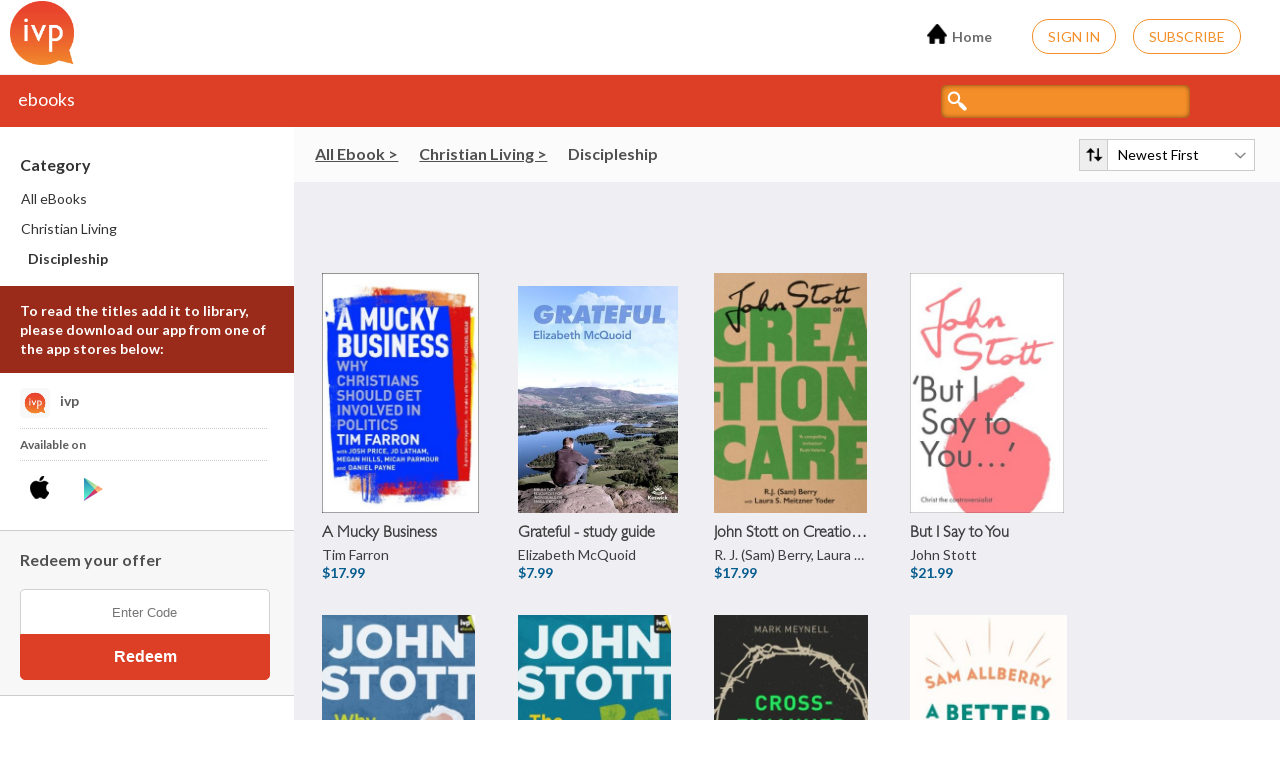

--- FILE ---
content_type: text/html; charset=utf-8
request_url: https://library.ivpbooks.com/Ebook/christian-living/discipleship
body_size: 189908
content:

<!DOCTYPE html>

<html xmlns="http://www.w3.org/1999/xhtml" lang="en">
<head><base href="https://library.ivpbooks.com//"><title>
	IVP Library
</title><meta http-equiv="Content-Type" content="text/html; charset=UTF-8" /><meta name="Viewport" content="width=device-width, initial-scale=1, maximum-scale=1, user-scalable=no" /><link href="https://fonts.googleapis.com/css?family=Lato:100,300,400,700,900,100italic,300italic,400italic,700italic,900italic" rel="stylesheet" type="text/css" /><meta name="twitter:card" content="summary" /><meta name="twitter:site" content="@papertrellapps" /><meta name="twitter:url" content="https://library.ivpbooks.com/ivp/ebook/christian-living/discipleship" /><meta name="twitter:title" content="IVP Library" /><meta name="twitter:image" content="https://www.papertrell.com/web/Consumers/002/Users/817/ShelfImage/4e78983e-b373-48b3-b251-cf92a423d63a/ivp_logo_8.jpg" /><meta property="og:title" content="IVP Library" /><meta property="og:type" content="product" /><meta property="og:url" content="https://library.ivpbooks.com/ivp/ebook/christian-living/discipleship" /><meta property="og:image" content="https://www.papertrell.com/web/Consumers/002/Users/817/ShelfImage/4e78983e-b373-48b3-b251-cf92a423d63a/ivp_navbar_logo@2x.png?processparams=200X200FC" /><meta property="og:image:width" content="200" /><meta property="og:image:height" content="200" /><meta property="og:site_name" content="IVP Library" /><meta property="fb:admins" content="1051113714" /><meta name="keywords" content="Christian Living,Discipleship" />  
    
    <script src="/js/jquery-2.1.1.js"></script>
    <link href="/js/bxSlider/jquery.bxslider.css" rel="stylesheet" type="text/css" />
    <script src="/js/bxSlider/jquery.bxslider.js" type="text/javascript" defer></script>    
    <link href="/css/customshelflayout.css" rel="stylesheet" type="text/css" /><link href="/css/bootstrap-select.css" rel="stylesheet" /><link href="/css/font-awesome.css" rel="stylesheet" type="text/css" /><link rel="stylesheet" type="text/css" href="/css/component.css" /><link href="/css/common.css" rel="stylesheet" type="text/css" />    
    <script src="/Scripts/knockout/knockout-3.1.0.js" type="text/javascript"></script>    
    <script src="/Scripts/knockout/knockout.mapping-latest.js" type="text/javascript"></script>
    <script src="/Scripts/knockout/koExternalTemplateEngine_all.min.js" type="text/javascript"></script>   
    <script type="text/javascript" src="/js/mouse-wheel.js"></script>    
    <script src="js/Campaign.js?id=5"></script>  
   <link id="lnkFavIcon1" rel="shortcut icon" type="image/x-icon" href="https://www.papertrell.com/web/Consumers/002/Users/817/ShelfImage/4e78983e-b373-48b3-b251-cf92a423d63a/ivp_logo.png" />
   
    

    <style>

     /*for subscription message cookies*/
     .cc_container{
         background-color: #896cf5 !important;
     }
    .cc_container .cc_btn, .cc_container .cc_btn:visited {
        background-color: #6d55c5 !important;
          color: #ffffff !important;
       
    }
    .cc_message a{
        color: #ffffff !important;
        text-decoration: underline !important;
    }


    .scrollToTop {
     width: 50px;
    height: 50px;
    padding: 17px 0px;
    text-align: center;
    /*/background-color: rgba(212, 26, 26, 0.8);*/
    font-weight: bold;
    color: #fff;
    text-decoration: none;
    position: fixed;
    bottom: 90px;
    right: 30px;
    display: none;
    line-height: 1em;
    color: #fff;
    font-weight: 400;
    font-size: 14px;
    border-radius: 50%;
}
.scrollToTop:hover{
	text-decoration:none;
    color: #fff;
}

   .scroll_books::-webkit-scrollbar {
    width: 6px;
    height: 6px;
}
 
/* Track */
 .scroll_books::-webkit-scrollbar-track {
    -webkit-box-shadow: inset 0 0 3px rgba(0,0,0,0.15); 
    -webkit-border-radius: 3px;
    border-radius: 3px;
}

/* Handle */
 .scroll_books::-webkit-scrollbar-thumb {
    -webkit-border-radius: 3px;
    border-radius: 3px;
    background: rgba(0,0,0,0.3); 
    -webkit-box-shadow: inset 0 0 3px rgba(0,0,0,0.15); 
}
.bootstrap-select.btn-group .catmenu {
  background-color: #fff;
  position: fixed;
  border: 0px;
  margin: 0px 0 0;
            top: 0;
            right:0;
            left:0;
            bottom:0;
            padding-top:0;
}
  .checkout_footer{
        width: 100%;
    min-height: 80px;
    background-color: #2c2c2c;
    border-top: 0px solid #959595;
    margin: 0 auto;
    padding-top: 20px;
    padding-right: 0%;
    text-align: center;
    padding-bottom: 10px;
    display: table;
    line-height: 1em;
                }
  .customer_logo {
    float: left;
    width: auto;
    padding-left: 18px;
    clear: both;
    padding-bottom: 0px;
    color: #959595;
    text-align: left;
    font-size: 14px;
    font-weight: 400;
}
  .customer_logo a {
    color: #959595;
    float: left;
    border-right: 1px solid #959595;
    margin: 5px 10px 0 0;
    padding-right: 10px;
    font-size: 14px;
}
  .customer_logo a:last-of-type {
    border-right: 0 none;
}
  .copyright_message {
       float: right;
    text-align: right;
    font-size: 14px;
    color: #959595;
    padding-top: 0px;
    width: 280px;
    margin-top: 0px;
    padding-right: 25px;
    line-height: 1.6em;
}
  .copyright_message a {
    color: #959595;
    font-size: 14px;
    text-decoration: underline;
}
  .noscroll {
      overflow:hidden;
  }
   .noscroll-x {
      overflow-x:hidden;
  }
  #subscriptionReminder a {
	            font-size: 18px;
	        }
 @media only screen and (max-width: 640px) {
         .copyright_message {
       float: left;
    padding-left: 18px;
    padding-top: 20px;
     text-align: left;
     clear: both;
}

         .scrollToTop {
    
    bottom: 25px;
    right: 15px;
}         
  #subscriptionReminder a {
	            font-size: 16px;
	        }
  }
 @media(max-width: 420px){
     #subscriptionReminder h2{
         font-size: 15px !important;
         padding: 1em 1em !important;
     }
 }

  #lblCartCount {
    color: white;
    font-size: 12px;
    background: #ff0000;
    color: #fff;
    padding: 1px 5px;
    vertical-align: middle;
    margin-left: 3px;
    border-radius: 3px;
  }
        #Shelf_Phone_footer {
            width: unset;
            margin-left: 10px;
            margin-top: 12px;
        }
        #Phone_Section_footer{
            width: unset;
        }
        @media (max-width: 480px) {
            #shelfcatalognav {
                margin: 21px 10px 21px 0px;
            }
        }       
    </style>
   
 
    <script type="text/javascript">
       

        function getLocalStoreValue(lsVal) {
            var lsVal = localStorage.getItem(lsVal);
            lsVal = typeof lsVal !== 'undefined' ? lsVal : '';
            return lsVal;            
        }

        var onMouseWheel = function (e) {
            e = e.originalEvent;
            var delta = e.wheelDelta > 0 || e.detail < 0 ? 1 : -1;
            alert(delta);
        }

        var TitleType = 0;
        $(document).ready(function () {
            //Check to see if the window is top if not then display button
            $(window).scroll(function () {
                if ($(this).scrollTop() > 100) {
                    $('.scrollToTop').fadeIn();
                } else {
                    $('.scrollToTop').fadeOut();
                }
            });
            //$('#hideAlert').on('click', function () {
            //    $('#subscriptionReminder').hide();
            //})

            //Click event to scroll to top
            $('.scrollToTop').click(function () {
                $('html, body').animate({ scrollTop: 0 }, 800);
                return false;
            });

            var path = window.location.pathname.replace('/', '').split('/')[0].toLowerCase();
            switch (path.toLowerCase()) {
                case 'ebook':
                    $('[data-tab=tab-1]').addClass('current_booktypes');
                    TitleType = 1;
                    break;
                case 'audio':
                    $('[data-tab=tab-2]').addClass('current_booktypes');
                    TitleType = 2;
                    break;
                case 'interactive':
                    $('[data-tab=tab-3]').addClass('current_booktypes');
                    TitleType = 3;
                    break;
                default:
                    $('[data-tab=tab-1]').addClass('current_booktypes');
                    TitleType = 0;
                    break;

            }

            //Default Action
            $(".tab_content_1300").hide(); //Hide all content
            $("ul.tabs_1300 li:first").addClass("active").show(); //Activate first tab
            $(".tab_content_1300:first").show(); //Show first tab content

            //On Click Event
            $("ul.tabs_1300 li").click(function () {
                $("ul.tabs_1300 li").removeClass("active"); //Remove any "active" class
                $(this).addClass("active"); //Add "active" class to selected tab
                $(".tab_content_1300").hide(); //Hide all tab content
                var activeTab = $(this).find("a").attr("href"); //Find the rel attribute value to identify the active tab + content
                $(activeTab).fadeIn(); //Fade in the active content
                return false;
            });
            if ($('#navLogIn').children().length > 2)
                $("#account").css("padding-bottom", '0px');

            var src = $('#downloadappLogo').attr('src');
            if (src)
                $('#downloadappLogoMob').attr('src', src);            
            var txt = $('#downloadappName').text();
            if (txt)
                $('#downloadappNameMob').text(txt);
        });

        function hideLoaderImg(img) {
            if (img.complete) {
                $(img.parentNode).css('background-image', 'none');
            }
            else {
                $(img).css('display', 'none');
            }
        }

        function onErrorImgLoad(img) {
            $(img).css('display', 'none');
        }
    </script> 
    <script type="text/javascript">

        /*!
         * classie v1.0.0
         * class helper functions
         * from bonzo https://github.com/ded/bonzo
         * MIT license
         * 
         * classie.has( elem, 'my-class' ) -> true/false
         * classie.add( elem, 'my-new-class' )
         * classie.remove( elem, 'my-unwanted-class' )
         * classie.toggle( elem, 'my-class' )
         */

        /*jshint browser: true, strict: true, undef: true, unused: true */
        /*global define: false */

        (function (window) {

            'use strict';

            // class helper functions from bonzo https://github.com/ded/bonzo

            function classReg(className) {
                return new RegExp("(^|\\s+)" + className + "(\\s+|$)");
            }

            // classList support for class management
            // altho to be fair, the api sucks because it won't accept multiple classes at once
            var hasClass, addClass, removeClass;

            if ('classList' in document.documentElement) {
                hasClass = function (elem, c) {
                    return elem.classList.contains(c);
                };
                addClass = function (elem, c) {
                    elem.classList.add(c);
                };
                removeClass = function (elem, c) {
                    elem.classList.remove(c);
                };
            }
            else {
                hasClass = function (elem, c) {
                    return classReg(c).test(elem.className);
                };
                addClass = function (elem, c) {
                    if (!hasClass(elem, c)) {
                        elem.className = elem.className + ' ' + c;
                    }
                };
                removeClass = function (elem, c) {
                    elem.className = elem.className.replace(classReg(c), ' ');
                };
            }

            function toggleClass(elem, c) {
                var fn = hasClass(elem, c) ? removeClass : addClass;
                fn(elem, c);
            }

            var classie = {
                // full names
                hasClass: hasClass,
                addClass: addClass,
                removeClass: removeClass,
                toggleClass: toggleClass,
                // short names
                has: hasClass,
                add: addClass,
                remove: removeClass,
                toggle: toggleClass
            };

            // transport
            if (typeof define === 'function' && define.amd) {
                // AMD
                define(classie);
            } else {
                // browser global
                window.classie = classie;
            }

        })(window);
</script>

    <script type="text/javascript">
        var currappid = "";
        var tagFilter = 0;
        var selectedCategory = "";
        var searchtxt = "";
        var sortItem = "";
        var authorSearch = false;

        var loadingdata = false;
        var loadingFilter = false;
        var globalTimeout = null;

        var xhrSearch = null;



        var PIN = '';
        function secondscreen(data) {
            if (data.Error) {
                $('#loaderoverlay,#dvloader').hide();
                $('.redeemerror').html(data.Error);
            }
            else {
                //if (obj.InviteUser == "1") {
                //    showConfirmLightBox("Redeem Title", "Your title is already redeemed, would you like to change your details. ?", "Change", "Cancel", function () { redirectToSecondScreen(); return true; }, function () { return true; });
                //} else {
                redirectToSecondScreen(data);
                //}
            }
        }

        function redirectToSecondScreen(data) {
            if (data.PurchaseUrl)
                window.location = data.PurchaseUrl;
            else
                window.location = hdnSiteHomeUrl.value + "redeem/" + PIN;
        }

        var ValidatePin = function (mobview) {
            $('#loaderoverlay,#dvloader').show();
            var apin = mobview ? document.getElementById("txtPin_mob") : document.getElementById("txtPin");
            PIN = apin.value;
            if ($.trim(PIN) != '') {
                //var gaqtext = 'Redeem Apply click with' + PIN;
                //_gaq.push(['_trackEvent', gaqtext, gaqtext, gaqtext]);
                //mixpanel.track(gaqtext);
                $.ajax({
                    type: "GET",
                    dataType: "json",
                    url: "handlers/shelfSiteHandler.ashx?method=ValidatePin&Pin=" + PIN + "&shelfid=" + hdnShelfId.value,
                    data: { mode: 'ValidatePin' },
                    success: function (result) {
                        secondscreen(result);
                    },
                    failure: function (result) {
                        secondscreen(result);
                    },
                    error: function (result) {
                        secondscreen(result);
                    }
                });
            }
            else {
                $('#loaderoverlay,#dvloader').hide();
                $('.redeemerror').html("Please enter a code");
            }
        }


        function showloaderGif(show) {

            if (show) {
                $(".lyttxtsrch").css("background-image", "url('/images/loading.gif')")
            }
            else {
                $(".lyttxtsrch").css("background-image", "url('/images/ico-search.png')")
            }
        }

        function getTitles(editCategories, pageSize, callback, args) {
            
            pageSize = typeof pageSize !== 'undefined' ? pageSize : '30';

            var appsloaded = 0; 
            loadingdata = true;
            if (!loadingFilter) {
                appsloaded = hdnTitlesShown.value;
            }
            else {
                showloaderGif(true);
            }
            if (editCategories) {
                if (selectedCategory.indexOf('_tag') > 0)
                    editCategories = false;
                else
                    editCategories = true;
            }
            else {
                editCategories = false;
            }

            if (xhrSearch && xhrSearch.readystate != 4) {
                xhrSearch.abort();
                xhrSearch = null;
            }

               xhrSearch = $.ajax({
                type: "GET",
                url: "handlers/shelfSiteHandler.ashx?ShelfID=" + hdnShelfId.value,
                dataType: "json",
                data: { mode: 'getshelfCategories', AppsLoaded: appsloaded, SelCat: selectedCategory, SearchText: searchtxt, SortItem: sortItem, EditCategories: editCategories, Type: TitleType, pageSize: pageSize },
                success: function (data) {
                    var catitems = data.responseText.split('||')[3];
                    var items = data.responseText.split('||')[0];
                    var datalayer = data.responseText.split('||')[4];

                    $('#og-grid').append(items)
                    if (!loadingFilter) {
                        var alreadyAddedTitleCount = parseInt(hdnTitlesShown.value) + 1;
                        hdnTitlesShown.value = parseInt(hdnTitlesShown.value) + parseInt(data.responseText.split('||')[1]);
                        $('#ogGrid').append(items);
                        for (alreadyAddedTitleCount; alreadyAddedTitleCount <= parseInt(hdnTitlesShown.value) ; alreadyAddedTitleCount++) {
                            $('#slidingDiv_shelf' + alreadyAddedTitleCount).slideUp();
                        }
                    }
                    else {
                        hdnTitlesShown.value = parseInt(data.responseText.split('||')[1]);
                        $('#ogGrid').html(items);
                        $(".slidingDiv_shelf").slideUp();
                    }
                    hdnTotalTitles.value = parseInt(data.responseText.split('||')[2]);

                    //added to make all role none 
                    $('#categoryDropDownUl1 li').attr('role', 'none');
                    $(".show_hide_shelf").slideDown();
                    if (editCategories) {
                        $('#categoryDropDownUl1 #' + selectedCategory.split('_')[0] + '_li').nextAll('li').remove();
                        $('#categoryDropDownUl #' + selectedCategory.split('_')[0] + '_li').nextAll('li').remove();
                        $('#categoryDropDownUl1').append(catitems);


                        var lvl = parseInt($('#' + selectedCategory.split('_')[0] + '_li').attr('rel').split('_')[1]);
                        var nextlvl = lvl + 1;
                        $('#categoryDropDownUl1 #' + selectedCategory.split('_')[0] + '_li').nextAll('li').each(
                            function (index, elem) {
                                $(this).attr('rel', $(this).attr('rel').split('_')[0] + '_' + nextlvl);
                            });
                        var allCategories = $('#categoryDropDownUl1 li');
                        for (var i = 0; i < allCategories.length; i++) {
                            if ($('#' + allCategories[i].id).attr('rel').split('_')[1] == lvl && allCategories[i].id != selectedCategory.split('_')[0] + '_li') {
                                $('#' + allCategories[i].id).remove();
                            }
                        }
                        var noOfParentCategories = $('#categoryDropDownUl1 #' + selectedCategory.split('_')[0] + '_li').prevAll('li').length;
                        var paddingleft = noOfParentCategories * 5;
                        $('#categoryDropDownUl1 #' + selectedCategory.split('_')[0] + '_li').nextAll('li').css('padding-left', paddingleft + 'px');
                        $('#categoryDropDownUl1 li span').css('color', '#333');
                        $('#categoryDropDownUl1 #' + selectedCategory.split('_')[0] + '_li span').css('color', 'deepskyblue');
                        $('#categoryDropDownUl').html($('#categoryDropDownUl1').html());
                    }
                    showloaderGif(false);
                    $('#titlesloader').hide();
                    loadingFilter = false;
                    loadingdata = false;
                    if (callback !== undefined) {
                        callback.apply(this, args);
                    }
                },

                error: function (data) {
                    if (data.statusText != "abort") {
                        var catitems = data.responseText.split('||')[3];
                        var items = data.responseText.split('||')[0];
                       
                        try {
                            var datalayer = data.responseText.split('||')[4];
                            PushEventToTagManager("impression", datalayer);
                            //dataLayer.push({ 'ecommerce': JSON.parse(datalayer) });
                        }
                        catch(ex)
                        {

                        }

                        $('#allTitlesDiv').css('display', 'table-cell');
                        if (!loadingFilter) {
                            var alreadyAddedTitleCount = parseInt(hdnTitlesShown.value) + 1;
                            hdnTitlesShown.value = parseInt(hdnTitlesShown.value) + parseInt(data.responseText.split('||')[1]);
                            $('#ogGrid').append(items);
                            for (alreadyAddedTitleCount; alreadyAddedTitleCount <= parseInt(hdnTitlesShown.value) ; alreadyAddedTitleCount++) {
                                $('#slidingDiv_shelf' + alreadyAddedTitleCount).slideUp();
                            }
                        }
                        else {
                            hdnTitlesShown.value = parseInt(data.responseText.split('||')[1]);
                            if (items == "") {
                                if (searchtxt)
                                    $('#ogGrid').html("<div><strong>No results found for \"" + searchtxt + "\"</strong></div>");
                                else 
                                    $('#ogGrid').html("<div><strong>No results found</strong></div>");
                            }
                            else {
                                $('#ogGrid').html(items);
                            }
                            $(".slidingDiv_shelf").slideUp();
                        }
                        hdnTotalTitles.value = parseInt(data.responseText.split('||')[2]);
                        $(".show_hide_shelf").slideDown();
                        if (editCategories) {
                            $('#categoryDropDownUl1 #' + selectedCategory.split('_')[0] + '_li').nextAll('li').remove();
                            $('#categoryDropDownUl #' + selectedCategory.split('_')[0] + '_li').nextAll('li').remove();
                            $('#categoryDropDownUl1').append(catitems);


                            var lvl = parseInt($('#' + selectedCategory.split('_')[0] + '_li').attr('rel').split('_')[1]);
                            var nextlvl = lvl + 1;
                            $('#categoryDropDownUl1 #' + selectedCategory.split('_')[0] + '_li').nextAll('li').each(
                                function (index, elem) {
                                    $(this).attr('rel', $(this).attr('rel').split('_')[0] + '_' + nextlvl);
                                });
                            var allCategories = $('#categoryDropDownUl1 li');
                            for (var i = 0; i < allCategories.length; i++) {
                                if (parseInt($('#' + allCategories[i].id).attr('rel').split('_')[1]) == lvl && allCategories[i].id != selectedCategory.split('_')[0] + '_li') {
                                    $('#categoryDropDownUl1 #' + allCategories[i].id).remove();
                                }
                            }
                            var noOfParentCategories = $('#categoryDropDownUl1 #' + selectedCategory.split('_')[0] + '_li').prevAll('li').length;
                            var paddingleft = noOfParentCategories * 5;
                            $('#categoryDropDownUl1 #' + selectedCategory.split('_')[0] + '_li').nextAll('li').css('padding-left', paddingleft + 'px');
                            $('#categoryDropDownUl1 li span').css('color', '#333');
                            $('#categoryDropDownUl1 #' + selectedCategory.split('_')[0] + '_li span').css('color', 'deepskyblue');
                            $('#categoryDropDownUl').html($('#categoryDropDownUl1').html());
                        }
                        showloaderGif(false);
                        $('#titlesloader').hide();
                        loadingFilter = false;
                        loadingdata = false;
                    }
                    if(callback !== undefined)
                    {
                        callback.apply(this, args);
                    }

                },
                failure: function (data) {
                }
            });
        }

        function onSearchTextChange(value) {
            if (value.trim() == "") {                
                //if the search text is empty then redirect the user to "all titles section" either audio 
                if (window.location.href.toLowerCase().indexOf("/audio/") == -1 && window.location.href.toLowerCase().indexOf("/ebook/") == -1) {
                    
                    try {
                        $('a[href="/ebook/all"]')[0].click();
                    }
                    catch (ex) {
                        $('a[href="/audio/all"]')[0].click();
                    }
                }
            }

            switch (TitleType)
            {
                case 1:
                    $('#categoryName').html("All eBooks");
                    break;
                case 2:
                    $('#categoryName').html("All Audio Titles");
                    break;
                case 3:
                    $('#categoryName').html("All Interactive Titles");
                    break;
                default:
                    $('#categoryName').html("All Titles");
                    break;
            }
            value = value.trim();
            pushGoogleAnalyticsData('Web Store Data', 'Search', 'Searched text : ' + value);
            searchtxt = value;
            if (searchtxt == "Search...") {
                textValue = "";
            }
            loadingFilter = true;
            authorSearch = false;
            $('#layoutPreview1,.home_footer').css('display', 'none');
            $('#allTitlesDiv').css('display', 'block');
            $('#allTitlesDiv').css('display', 'table-cell');           
            getTitles(false);
        }

        $(window).scroll(function () {
            $('#sortDropDown').hide();
            if ($(window).scrollTop() + $(window).height() + ($("#ogGrid > li:first").height() * 2) > $(document).height() && !loadingdata) {
                if ($('#allTitlesDiv').css('display') == 'table-cell' || allTitlesDiv.style.display == 'table-cell') {
                    if (parseInt(hdnTitlesShown.value) < parseInt(hdnTotalTitles.value)) {
                        $('#titlesloader').show();
                        getTitles();
                    }
                }
            }
        });

        function showloader(show) {
            if (show) {
                document.getElementById('loaderoverlay').style.height = $(document).height() + "px";
                $('#dvloader,#loaderoverlay').show();
            }
            else {
                $('#dvloader,#loaderoverlay').hide();
            }
        }

        function filterApps(sel_a) {
            $('#categoryDropDown').hide();
            $('body').removeClass('noscroll')
            var sel_catname = $('#' + sel_a.id + ' span').html();
            if (typeof ($('#catdropdownval')) !== 'undefined') {
                $('#catdropdownval').html(sel_catname);
            }
            selectedCategory = sel_a.id
            $('#layoutPreview1,.home_footer').css('display', 'none');
            $('#allTitlesDiv').css('display', 'table-cell');
            loadingFilter = true;
            authorSearch = false;            
            $('#categoryName').html(sel_catname);
            if ($('#' + selectedCategory.split('_')[0] + '_li').attr('chcount') != 0) {
                getTitles(true);
            }
            else {
                $('#ogGrid').html('');
                $('#categoryDropDownUl1 span').css('color', '#333');
                $('#' + selectedCategory.split('_')[0] + '_li span').css('color', 'deepskyblue');
                $('#categoryDropDownUl').html($('#categoryDropDownUl1').html());
            }
        }

        function filterDropDown(elem, drpdwnid) {
            var DropDownSpans = $('#' + drpdwnid + ' li span');
            if (elem.value != "") {
                for (var i = 0; i < DropDownSpans.length; i++) {
                    var str = $('#' + drpdwnid + ' li span')[i].innerHTML;
                    if (!(str.toLowerCase().indexOf(elem.value) >= 0)) // if text not found
                    {
                        $('#' + drpdwnid + ' li span')[i].parentElement.parentElement.style.display = 'none';
                    }
                    else {
                        $('#' + drpdwnid + ' li span')[i].parentElement.parentElement.style.display = 'block';
                    }
                }
            }
            else {
                for (var i = 0; i < DropDownSpans.length; i++) {
                    $('#' + drpdwnid + ' li span')[i].parentElement.parentElement.style.display = 'block';
                }
            }
        }

        function openCatDrpDwn(elem) {
            $('#sortDropDown').hide();
            $('#categoryDropDown').slideToggle('slow');
            $('#categoryDropDownUl').slideToggle('slow');
            $('body').toggleClass('noscroll')
        }

        function closeCatDropDown() {
            $('#categoryDropDown').toggle();
            $('#categoryDropDownUl').slideToggle('slow');
            $('body').toggleClass('noscroll')
        }

        function openSortDrpDwn(elem) {
            $('#categoryDropDown').hide();
            var rect = elem.getBoundingClientRect();
            sortDropDown.style.left = rect.left + 'px';
            $('#sortDropDown').toggle();
            $('#sortDropDown').on('blur', function () { $('#sortDropDown').hide(); });

            var dropdown = document.getElementById('sortDropDown');
            showDropdown(dropdown);
        }

        function openSortDrpDwnMobview(elem) {
            $('#categoryDropDown').hide();
            var rect = elem.getBoundingClientRect();
            sortDropDownMobView.style.left = rect.left + 'px';
            $('#sortDropDownMobView').toggle();
            $('body').toggleClass('noscroll-x')
            $('#sortDropDownMobView').on('blur', function () { $('#sortDropDownMobView').hide(); });
            var dropdown = document.getElementById('sortDropDownMobView');
            showDropdown(dropdown);
        }

        showDropdown = function (element) {
            var event;
            event = document.createEvent('MouseEvents');
            event.initMouseEvent('mousedown', true, true, window);
            element.dispatchEvent(event);
        };

        function sortApps(sel_Li) {
            $('#sortDropDown').hide();
            var sel_sort = $('#' + sel_Li.id + ' span').html();
            pushGoogleAnalyticsData('Web Store Data', 'Sort', 'Sorted value : ' + sel_sort);
            $('#sortdropdownval').html(sel_sort);
            var sel_sortid = sel_Li.id.split('_')[0];
            sortItem = sel_sortid
            loadingFilter = true;
            authorSearch = false;
            getTitles();
        }

    </script>

    <script type="text/javascript">
        var layoudatum = [];
        var grpData = [];
        var grpAppsData = [];
        var grpBannersData = [];
        function getStoreData(store, dataName, dataId) {
            if (dataId && dataName) {
                var found = null;
                for (var i = 0; i < store.length; i++) {
                    if (store[i][dataName] == dataId) {
                        found = store[i];
                    }
                }
                return found;
            }
            return null;
        };
        function praperelayoutData(datum) {
            var pData = [];
            for (var i = 0, l = datum.length; i < l; i++) {
                var data = { data: datum[i] };
                if ('ForegroundImagePath' in data.data || 'BackgroundImagePath' in data.data) {
                    if (data.data.BackgroundImagePath.indexOf('url') == -1) {
                        data.data.BackgroundImagePath = 'url(\'' + data.data.BackgroundImagePath + '\')';
                    }
                    if (data.data.ForegroundImagePath && data.data.ForegroundImagePath.indexOf('url') == -1) {
                        data.data.ForegroundImagePath = 'url(\'' + data.data.ForegroundImagePath + '\')';
                    }
                }
                pData.push(data);
            }
            return pData;
        }


        function getStoreDatum(store, dataName, dataId) {
            var foundstore = [];
            if (dataId && dataName) {
                for (var i = 0; i < store.length; i++) {
                    if (store[i][dataName] == dataId) {
                        foundstore.push(store[i])
                    }
                }
                return foundstore;
            }
            return null;
        };

        function layoutdata() {
            layoudatum = [];
            for (var i = 0; i < grpData.length; i++) {
                if (grpData[i].GroupTypeId == "2") {
                    var found = getStoreData(grpBannersData, "GroupId", grpData[i].GroupId);
                    var foundparent = getStoreData(grpBannersData, "GroupId", grpData[i].ParentGroupId);
                    if (found != null) {
                        grpData[i].BackgroundImagePath = found.BackgroundImagePath;
                        grpData[i].ForegroundImagePath = found.ForegroundImagePath;
                    }
                    else if (foundparent != null) {
                        grpData[i].BackgroundImagePath = foundparent.BackgroundImagePath;
                        grpData[i].ForegroundImagePath = foundparent.ForegroundImagePath;
                    }
                }
                layoudatum.push(grpData[i]);
            }
        }

        function layoutPrevData() {
            var laoutPrevData = [];
            if (layoudatum.length == 0) {
                layoutdata();
            }
            if (layoudatum.length > 0) {
                for (var j = 0, k = layoudatum.length; j < k; j++) {
                    laoutPrevData.push(layoudatum[j]);
                }
                for (var i = 0; i < laoutPrevData.length; i++) {
                    if (laoutPrevData[i].GroupTypeId == "2") {

                        var found = getStoreDatum(grpBannersData, "GroupId", laoutPrevData[i].GroupId);
                        var foundparent = getStoreDatum(grpBannersData, "GroupId", laoutPrevData[i].ParentGroupId);
                        laoutPrevData[i].groupitems = [];
                        if (found != null) {
                            for (var m = 0, n = found.length; m < n; m++) {
                                laoutPrevData[i].groupitems.push(found[m]);
                            }
                        }
                        if (foundparent != null) {
                            for (var m = 0, n = foundparent.length; m < n; m++) {
                                laoutPrevData[i].groupitems.push(foundparent[m]);
                            }
                        }
                    }
                    else {
                        var found = getStoreDatum(grpAppsData, "GroupId", laoutPrevData[i].GroupId);
                        var foundparent = getStoreDatum(grpAppsData, "GroupId", laoutPrevData[i].ParentGroupId);
                        laoutPrevData[i].groupitems = [];
                        if (found != null) {
                            for (var m = 0, n = found.length; m < n; m++) {
                                laoutPrevData[i].groupitems.push(found[m]);
                            }
                        }
                        if (foundparent != null) {
                            for (var m = 0, n = foundparent.length; m < n; m++) {
                                laoutPrevData[i].groupitems.push(foundparent[m]);
                            }
                        }

                    }
                }
            }
            return praperelayoutData(laoutPrevData);
        };


        function setlayoutPreview() {
            var layoutprevModel = function (config) {
                var self1 = this;
                ko.mapping.fromJS(config, {}, self1);
                this.layoutprev_updates = function (data) {
                    ko.mapping.fromJS(data, {}, self1);
                };
                openUrl = function (grpBanner) {
                    if (grpBanner.ApplicationIdentifier() != null && grpBanner.ApplicationIdentifier().length > 0) {
                        window.location = "/id" + grpBanner.ApplicationIdentifier() + "/" + grpBanner.shortenedName();
                    }
                    else if (grpBanner.TagId() != null) {
                        var selectedcat = document.getElementById(grpBanner.TagId() + '_li');
                        if (typeof (selectedcat) !== 'undefined') {
                            filterApps(selectedcat);
                        }
                    }
                    else if (grpBanner.PromoUrl() != null && grpBanner.PromoUrl().length > 0) {
                        window.location = grpBanner.PromoUrl();
                    }
                };
            };
            var data = { getlayoutprevData: layoutPrevData() };
            layoutprevvm = new layoutprevModel(data);

            this.updatelayoutpreview = function (data) {
                layoutprevvm.layoutprev_updates(data);
            };
            ko.applyBindings(layoutprevvm, $('#layoutPreview1')[0]);
        };

        $(document).ready(function () {
               if (hdnStoreStatus.value == "InProgress") {
                $("#dvShelfStatus").show();
                $("#dvShelfcontent").hide();
                $("#dvShelfStatus").html("Please wait while we setup your storefront for the first time. <br><br> <img>");
                setTimeout(function () {
                    location.reload();
                }, 4000);
            }
            else if (hdnStoreStatus.value == "Failed") {
                $("#dvShelfStatus").show();
                $("#dvShelfcontent").hide();
                $("#dvShelfStatus").html("Your storefront setup is taking longer than it should. The support team has been notified and will contact you when the storefront is ready.");
            }

            if (selectedCategoryTagId.value != "") {
                if (selectedCategoryTagId.value.indexOf("_cat") == -1 && selectedCategoryTagId.value.indexOf("_tag") == -1) {
                    selectedCategory = selectedCategoryTagId.value + "_cat";
                }
                else {
                    selectedCategory = selectedCategoryTagId.value;
                }
            }

            $(".at4-share-outer-right .addthis-smartlayers .addthis-smartlayers-desktop").hide();
            if (hdnGrpsData.value != "") {
                grpData = JSON.parse(hdnGrpsData.value);
            }
            if (hdnGrpAppsData.value != "") {
                grpAppsData = JSON.parse(hdnGrpAppsData.value);
            }
            if (hdnGrpBannersData.value != "") {
                grpBannersData = JSON.parse(hdnGrpBannersData.value);
            }
            setlayoutPreview();
            $('#txtPin_mob').on('change', function () {
               $('#txtPin').val(this.value);
            });
            $('#txtPin').on('change', function () {
                $('#txtPin_mob').val(this.value);
            });
        });
    </script>
    <script>
        function init() {
            window.addEventListener('scroll', function (e) {
                if (document.documentElement.clientWidth > 999) {
                    var distanceY = window.pageYOffset || document.documentElement.scrollTop,
                        shrinkOn = 300,
                        header = document.querySelector("header");
                    if (distanceY > shrinkOn) {
                        classie.add(header, "smaller");
                    } else {
                        if (classie.has(header, "smaller") && (document.documentElement.clientWidth > 983)) {
                            classie.remove(header, "smaller");
                        }
                    }
                }
            });
        }
        $(document).on('click', '#navigationdiv', function (e) {
            if (document.documentElement.clientWidth <= 743) {
                e.stopPropagation();
                $('#navlist').toggle();
            }
        });
        $(document).on('click', function (e) {
            $('#StoreULsmall').hide();
            if ($(this).hasClass('navigationdiv') || $(this).hasClass('navigationdiv *')) {

            } else {
                if (document.documentElement.clientWidth <= 743) {
                    $('#navlist').hide();
                }
            }
        });
        function clearSearch() {
            onSearchTextChange("");
            $('#lyttxtSearch')[0].value = $('#lyttxtSearch_mobView')[0].value = "";
        }
        var ShowLogin = function (elem) {
            if (elem.innerText == "Sign In") {
                currappid = "";
                document.getElementById('loaderoverlay').style.height = $(document).height() + "px";
                document.getElementById("loaderoverlay").style.display = 'block';
                txtPasswordEnc.value = "";
                document.getElementById("divMblurbLogin").style.display = 'block';
            }
            else {
                if (document.documentElement.clientWidth > 743) {
                    $('#navLogIn').slideToggle();
                }
            }
        }
        function Logout() {
            showloader(true);
            $.ajax({
                type: "GET",
                url: "handlers/shelfSiteHandler.ashx",
                dataType: "json",
                data: { mode: 'Logout' },
                success: function (data) {
                    pushGoogleAnalyticsData('Web Store Data', 'Log out', 'Logged Out');
                    if (typeof CallbackAfterLogout !== 'undefined' && $.isFunction(CallbackAfterLogout)) {

                        CallbackAfterLogout();
                    }
                    else {
                        window.location.reload();
                    }
                },
                error: function (data) {
                    pushGoogleAnalyticsData('Web Store Data', 'Log out', 'Logged Out');
                    if (typeof CallbackAfterLogout !== 'undefined' && $.isFunction(CallbackAfterLogout)) {

                        CallbackAfterLogout();
                    }
                    else {
                        window.location.reload();
                    }
                },
                failure: function (data) {
                }
            });
        }
        function openDescDiv(currelem) {
            var title = currelem.parentElement.title.replace(/\s+/g, '');
        }
        function sendCollectionGAData(currelem) { //send collection related data to Google Analytics          
            var collectionName = currelem.parentElement.title;
            var appid = currelem.parentElement.id.split('_')[1];
            var isbn = currelem.parentElement.id.split('_')[2];
            pushGoogleAnalyticsData("Web Store Data", "Title Selected", appid + " selected from the collection : " + collectionName);
            var tgObj = [];
            tgObj.tgEvent = "titleclick";
            tgObj.list = "titleclick";
            tgObj.isbn = isbn;
            tgObj.id = appid;
            tgObj.titleShelfName = "";
            tgObj.shortenedName = "";
            PushEventToTagManager("titleclick", tgObj);
        }
        function sendBannerGAData(currelem) { //send banner related data to Google Analytics 
            var appid = currelem.id.split('_')[1];
            pushGoogleAnalyticsData("Web Store Data", "Title Selected", appid + " selected from Banner");
                       
        }
        var CloseLoginPopUp = function () {
            document.getElementById("loaderoverlay").style.display = 'none';
            document.getElementById("divMblurbLogin").style.display = 'none';
        }
        function validateEmail(email) {
            var re = /^(([^<>()[\]\\.,;:\s@\"]+(\.[^<>()[\]\\.,;:\s@\"]+)*)|(\".+\"))@((\[[0-9]{1,3}\.[0-9]{1,3}\.[0-9]{1,3}\.[0-9]{1,3}\])|(([a-zA-Z\-0-9]+\.)+[a-zA-Z]{2,}))$/;
            var value = email.split("@")[0];
            if ((value.charAt(value.length - 1)) == ".") {
                return false;
            }
            return re.test(email);
        }
        function validateEmailPwd() {
            if (txtEmailBox.value == "") {
                showLightBox('Hey !', 'Please enter email id.', 'Continue');
                return false;
            }
            else if (!validateEmail(txtEmailBox.value)) {
                showLightBox('Hey !', "Please enter a valid email id", 'Continue');
                return false;
            }
            else if (txtPasswordEnc.value == "") {
                showLightBox('Hey !', "Please enter password.", 'Continue');
                return false;
            }
            return true;
        }
        function GotoRedeemPage() {
            pushGoogleAnalyticsData('Web Store Data', 'Redeem Button Clicked');
            window.open('/Redeem', '_blank');
        }
        $(document).ready(function () {
            $('ul.tabs_booktypes li').click(function () {
                var tab_id = $(this).attr('data-tab');
                $('ul.tabs_booktypes li').removeClass('current_booktypes');
                $(this).addClass('current_booktypes');
                $("#" + tab_id).addClass('current_booktypes');
            })
            /*Jquery toggle for opening search field for device and mobile views*/
            $('.searchMobView').click(function (e) {
                e.stopPropagation();
                e.preventDefault();
                $('.mobView_Categories').slideToggle('500', function () {
                    $('.searchMobView').toggleClass('searchMobViewHighlight');
                });
                $('#lyttxtSearch_mobView').focus();
            });
            /*Jquery toggle to hide search icon on focus*/
            $('#lyttxtSearch_mobView').focusin(function () {
              $('#lyttxtSearch_mobView').toggleClass('hide_search_icon');
            });
            $('#lyttxtSearch_mobView').focusout(function () {
                $('#lyttxtSearch_mobView').toggleClass('hide_search_icon');
            });
            /*Jquery to hide sort dropdown list on window resize in desktop view */
            window.addEventListener("resize", function () {
                // Get screen size (inner/outerWidth, inner/outerHeight)
                if ($('#sortDropDown').is(':visible')) { $('#sortDropDown').hide(); }
            }, false);
            /*Jquery to hide sort dropdown list on window resize in mobile/device view */
            window.addEventListener("resize", function () {
                // Get screen size (inner/outerWidth, inner/outerHeight)
                if ($('#sortDropDownMobView').is(':visible')) { $('#sortDropDownMobView').hide() && $('body').removeClass('noscroll-x'); }
            }, false);
            /*Jquery to hide sort dropdown list on click outside of dropdown list in desktop view */
            $(document).click(function (event) {
                var target = $(event.target);
                if (target.hasClass('btstrpbtn dropdown-toggle selectpicker btn-default') || target.parent().hasClass('btstrpbtn dropdown-toggle selectpicker btn-default')) {

                } else {
                    if ($('#sortDropDown').is(':visible')) { $('#sortDropDown').hide(); }
                }
            });
            /*Jquery to hide sort dropdown list on click outside of dropdown list in mobile/device view */
            $(document).click(function (event) {
                var target = $(event.target);
                if (target.hasClass('tab-link sort_type current_booktypes') || target.parent().hasClass('tab-link sort_type current_booktypes')) {

                } else {
                    if ($('#sortDropDownMobView').is(':visible')) { $('#sortDropDownMobView').hide(); }
                }
            });
        });
    </script>  
  <script src="/js/jquery-migrate-1.2.1.js"></script>
    <script type="text/javascript">
        $(document).ready(function () {
            if (navigator.vendor.indexOf("Apple") == 0 && /\sSafari\//.test(navigator.userAgent)) {
                $('.scrollToTop').css({
                    'border-radius': '50px'
                });
            }
        });
    </script> 
</head>
<body>
    <style>
    @import url("/css/font-awesome.css");

    @font-face {
        font-family: Gill sans MT;
        src: url(https://www.papertrell.com/web/consumers/002/users/817/shelfimage/9d353d12-9332-459f-8566-3f905086bf4e/fonts/GIL_____.ttf);
    }

    @font-face {
        font-family: Gill sans Std;
        src: url(https://www.papertrell.com/web/consumers/002/users/817/shelfimage/9d353d12-9332-459f-8566-3f905086bf4e/fonts/GILLSANSSTD-LIGHT.otf);
    }
    header nav, .header nav {
        margin-left: 15px;
    }
    .app-logo-block {
        padding: 0px !important;
    }

    header, .header {
        padding: 10px 0px !important;
        min-height: 75px;
    }

    #logoimg {
        margin-left: 10px;
        padding: 0px;
		margin-top: 0px;
    }

    header nav ul li {
        padding: 0px 10px 5px 0px;
    }
.lyttxtsrch{
    background-color:#f48e28;
    color:#ffffff;
    background-image: url('https://www.papertrell.com/web/Consumers/002/Users/817/ShelfImage/4e78983e-b373-48b3-b251-cf92a423d63a/searchicon.png');
    background-position: 6px 6px;
    background-size: 20px;
    font-size: 14px;
    border-radius: 5px;
    box-shadow: #000000 0px 0px 6px -2px inset;
    margin: 10px 10px 0px 0px;
    border: none;
}
    .field {
        font-style: normal;
    }
    .tab_content .formwrapper, #divRegister .formwrapper {
        padding: 25px 75px;
        border: 0px;
        background-color: #fbe9d2;
        border-radius: 10px;
    }
    .input-wrapper {
        display: inline-block;
        width: 46%;
        margin: 10px 10px 10px 0px;
    }
    .fullWidth {
        width: 100% !important;
    }
    .partition {
        padding-bottom: 25px;
        border-bottom: 1px solid #7bcfe1;
    }
    #reg_Email {
        width: 46%;
    }
    .tab_content .formwrapper input, #divRegister .formwrapper input, .tab_content .formwrapper select, #divRegister .formwrapper select, .formwrapper textarea{
        display: inline-block;
        border: 1px solid #e4c4bf;
        border-radius: 3px;
        margin-top: 5px;
        padding: 6px 5px;
        background-color: #f8f8f8;
    }

    .tab_content .formwrapper select, #divRegister .formwrapper select, #formRender .fb-textarea {
        width: 100%;
    }

    .tab_content .formwrapper label > p, #divRegister .formwrapper label > p, #divLogin .formwrapper label > p, .rendered-form .fb-date label, .rendered-form .fb-select label, .checkbox label {
        font-family: Gill Sans MT !important;
    }

    .tab_content #formRender .form-group, #divRegister #formRender .form-group {
        width: 46%;
        display: inline-block;
        margin-right: 13px;
        margin-bottom: 0px;
        padding: 0px;
    }
    .rendered-form .fb-select {
        padding: 10px 0px 10px 0 !important;
    }

    .form-group .input-wrapper, #formRender input[type=date], #formRender .fb-checkbox-group {
        width: 100%;
    }

    .rendered-form .checkbox label {
        margin-left: 0px;
    }

    .page-title {
        height: 53px;
        background-color: #8dd0e3;
        padding: 0px 10px 0px 0px;
        border-bottom: 1px solid #eeeef3;

    }

    .page-title h2 {
        font-weight: 500;
        color: #ffffff;
        padding: 12px 40px;
        background-color: #5dbcd7;
        font-family: Gill Sans MT !important;
    }

    .toggle {
        background: #5c9daf;
        margin-top: 5px;
        padding: 5px;
        -moz-box-shadow: inset 0 0 10px #4f8696;
        -webkit-box-shadow: inset 0 0 10px #4f8696;
        box-shadow: inset 0 0 10px #4f8696;
    }

    .toggle .gridButton, .toggle .listButton {
        padding: 3px 7px 0px 7px;
        color: #efefef;
        background-color: transparent;
        border-radius: 3px;
    }

    .toggle .gridButton {
        border-right: none;
    }

    .toggle .gridButton.selected, .toggle .listButton.selected {
        color: #636363;
        background-color: #efefef;
    }

    .cnt > .left {
        padding-left: 25px;
    }

    #loginAnc #signinAnc {
        background: none;
        width: 0px !important;
        padding: 4px 28px 0px 7px !important;
        background-color: #f48e28;
        border-radius: 50%;
        height: 34px;
        color: #ffffff !important;
        font-weight: 400;
    }

    header nav ul li ul {
        left: auto;
        right: 0px;
	top: 46px;
	background: #ffffff;
    }

    #signinAnc span {
        display: none !important;
    }

    .btn-lo {
        color: #6b6b6b;
        line-height: 25px;
        padding: 5px 30px;
    }

    #exploreAnc .btn-lo span, #liSignInLnk .btn-lo span, #loginAnc .btn-lo span, #account .btn-lo span, #nav_Logout .btn-lo span, #faq .btn-lo span, #myLib .btn-lo span {
        top: 10px;
    }
   #myLib .btn-lo span{
     left: 12px;
}
    .logo-highlight {
        width: 100%;
        margin-top: 5px;
        height: 25px;
        text-align: center;
        background-color: brown;
    }
    .titkle-logo {
        width: 17px;
        margin: 0 auto;
        vertical-align: middle;
        display: inline-block;
    }

    .fa {
        font-size: 1.3em;
    }

    .loginmodule {
        padding: 0px;
        margin: 0px;
    }

    .wrap_bgookbg {
        background-image: linear-gradient(#e94c38, #f39540);
        height: 111px;
        padding-top: 33px;
    }

    .wrap_bgookbg .book_buy {
        display: none;
    }

    #formRender {
        border: none;
    }

    /*#redeemBox {
        display: none !important;
    }*/

    #divBeforeLogin {
        padding-bottom: 0px !important;
    }

    #divBeforeLogin .form-title > h3, #divLogin .form-title > h3 {
        font-size: 18px;
        font-family: Gill Sans MT;
        text-align: center;
    }

    .container_checkout {
        max-width: 750px;
    }

    .subscription-header-logo {
        max-width: 750px;
        margin: 0 auto;
        position: relative;
        height: 100%;
        /*padding-left: 10px;*/
        display: block;
        width: 90%;
    }

    .subscription-header {
        color: #ffffff;
        text-align: center;
        font-size: 34px;
        position: relative;
        display: inline-block;
    }

    #divRegister #btnsignUp, #divLogin .submit-button, #divConfrimation .submit-button, #divConfrimation .send-button {
        border: none;
        background-color: #dc3e26 !important;
        width: auto;
        padding: 20px 40px;
        border-radius: 60px;
        box-shadow: none !important;
        font-size: 16px;
        font-weight: 500;
        margin-top: 15px;
    }

    #divConfrimation .send-button {
        color: #ffffff;
        width: 75%;
        border-radius: 0px 0px 10px 10px;
        font-size: 18px;
        font-family: Lato, sans-serif;
    }

    #divConfrimation p {
        margin: 0px;
        font-size: 14px;
        text-align: left;
        padding: 0px;
        font-family: Gill Sans Std;
    }

    #divConfrimation a {
        color: #000000;
        text-decoration: underline;
        font-weight: 400;
    }

    .wrap_container > .checkout_process {
        display: none;
    }

    #formRender [type="checkbox"]:not(:checked) + label:before, #formRender [type="checkbox"]:checked + label:before {
        box-shadow: none;
        border: 1px solid #7bcfe1;
    }

    [type="checkbox"]:not(:checked) + label:after, [type="checkbox"]:checked + label:after {
        color: #3e8fe4;
    }

    .fb-date {
        padding: 10px 0px !important;
    }

   footer {
        background-color: #f48e28;
    }
    #homefooter .checkout_footer{
        text-align: left;
    }
    .checkout_footer {
        padding-right: 50px;
        max-width: 850px;
        background-color: #f48e28;
        color: #404040;
    }

    .customer_logo, .copyright_message a {
        color: #404040;
        font-weight: 500;
        font-size: 12px;
        text-decoration: none;
    }

    .copyright_message {
        width: auto;
       cursor: pointer;
    }

    .customer_logo {
        margin-top: 0px !important;
        line-height: 22px;
        display: inline-block;
    }
    .customer_logo p{
        margin: 0px;
    }
    .signOutTab, .signInTab {
        color: #f48e28 !important;
        border: 1px solid #f48e28 !important;
        border-radius: 20px;
        padding: 4px 15px;
        text-transform: uppercase;
        margin-right: 15px;
        font-weight: 400;
    }

    #divLogin .formwrapper {
        border: none;
        padding: 50px 150px;
        background-color: #fbe9d2;
        border-radius: 10px;
    }

    #divLogin .field {
        border: 1px solid #e4c4bf;
        margin-bottom: 15px;
        margin-top: 5px;
        border-radius: 5px;
    }

    #divLogin #btnLogin {
        width: 75%;
        margin-top: 25px;
    }

    #divRegister .form-title span, #divLogin .form-title span {
        display: none;
    }

    .og-grid li > a, .og-grid li > a img {
        box-shadow: none !important;
    }

    .book_buy_book img {
        float: none;
        box-shadow: none;
        max-height: 400px;
    }

    .bookimage_wrapper_book {
        width: 37.2%;
    }

    .gridview .order-det .left a {
        text-align: left;
    }

    .buy_book_button {
        background-color: #8dd0e3 !important;
        border: none;
        border-radius: 40px;
        color: white;
        width: auto;
        padding: 15px 30px;
        font-size: 16px;
        text-transform: uppercase;
    }

    .wrap_bgookbg_book {
        background-color: #f1f1f1;
        padding-top: 60px;
        padding-bottom: 60px;
        border-bottom: 1px solid #cbcbcb;
    }

    .safari-wrapper {
        padding-left: 40px;
    }

    .book_buy_book h3 {
        color: #3e8fe4;
        font-family: Gill Sans MT;
    }

    #subTitleText_Header {
        color: #000000 !important;
        font-family: Gill Sans Std;
        font-style: normal !important;
    }

    .price_striked_book_book h4, .price_book_book h4, .share_book_title h4, .book_buy_book h4 {
        color: #000000;
        font-family: Gill Sans Std;
    }

    .booktitle_authour_wrap_book {
        padding-top: 55px;
    }

    .desc_center_tabs {
        display: none;
    }

    .tab_content p {
        /*padding-top: 5px;*/
        font-family: Gill Sans Std;
        padding-bottom: 0px;
        color: #000000;
    }

    .tab_content {
        padding: 10px;
    }

    .desc_containter {
        padding-top: 60px;
    }

    .tab_drawer_heading {
        color: #3e8fe4;
        font-family: Gill Sans MT;
    }

    #tab1, #tab2, #tab3, #tab4 {
        display: block !important;
    }

    .tab_content > h3 {
        color: #3e8fe4;
        font-family: Gill Sans MT;
        padding-bottom: 10px;
        font-size: 21px;
    }

    .prodDetDiv {
        width: 100%;
    }

    .gridview .order-det .cnt .left p:nth-child(2) {
        min-height: 21px;
    }

    .privacyCookiePolicyLink, .termsConditionsLink {
        cursor: pointer;
        text-decoration: underline !important;
        color: #000000;
    }

    .tabs > li, .prodDetDiv > label, .book-title-name, .related_t > h4, #title_Desc, #author_desc, .title_reviews, #msgSubscription, #mylib_tab .order-det h3, #mylib_tab .order-det a {
        font-family: Gill Sans Std;
    }

    .error {
        border: 1px solid #900 !important;
    }

    header nav ul li ul li {
             width: 100%;
	     margin: 0px!important;
	     padding: 0px!important;
    }

    #divSavedCardDet h2 {
        font-family: Gill Sans Std;
    }

    #select-1534769634855, #select-1534770472622, #select-1534771186718 {
        width: 50% !important;
    }

    .field-checkbox-group-1533206012978, .field-checkbox-group-1533209504652 {
        width: 100% !important;
    }

    .rendered-form .fb-date label, .rendered-form .fb-select label {
        display: block;
    }

    #pass > small {
        display: inline-block;
    }
    .visible{
        display: block !important;
     }
    .invisible{
        display: none !important;
     }
     .phn_numb{
        width: 75%;
        border-radius: 10px 10px 0 0px;
        font-size: 18px;
        text-align: center;
        border:  1px solid gray;
        padding: 20px 10px;
     }
	 header{
		display: flex;
		justify-content: space-between;
		align-items: center;
		height: 75px;
	 }
     #home_anchor img{
        max-width: 254px;
        max-height: 82px;
        width: 64px;
        //height: 64px;
      }
	  .addthis-smartlayers{
		display: none!important;
	  }
	  
	  .freshwidget-theme{
		display: none!important;
	  }
        #faq{
               display: none;
        }
.apple_store, .google_play{
    float:right;
    padding-top: 4px;
    padding-right: 18px;
}
.book-title-name, .book-title-auth{
    padding-bottom: 2px;
}
.top_search_main_2 .lyttxtsrch{
     box-shadow: none;
}
.wrap_black_overlay_book{
    background: none;
}
#form1 .submit-button{
    background-color: #dc3e26 !important;
    border-radius: 60px;
    box-shadow: none !important;
}
.remember_me{
    display: inline-block !important;
    text-align: left !important;
}
    @media (max-width: 760px) {
        .book-img-div {
            height: 206px !important;
        }
        .btn-lo, #cssmenu {
            float: none;
        }
/*
     #home_anchor img{
         width: 55px;
         height: 55px;
     }*/
   #loginAnc .btn-lo{
       width: auto;
    }
#myLib .btn-lo span{
    left: 5px;
}
#loginAnc #signinAnc{
    display: none;
    width: 46px !important;
    padding: 8px 23px 0px 13px !important;
}
        #liSignInLnk .signInTab, #liSignInLnk .signOutTab {
            text-align: center !important;
            padding: 4px 10px !important;
            width: 100px;
            margin: 0 auto;
            font-size: 14px;
        }
#exploreAnc .btn-lo span, #liSignInLnk .btn-lo span, #loginAnc .btn-lo span, #account .btn-lo span, #nav_Logout .btn-lo span, #faq .btn-lo span, #myLib .btn-lo span{
    top: 13px;
}
        .btn-lo, #cssmenu {
            float: none;
            border: none !important;
        }
#navLogIn{
     width: 180px;
     right: -4px;
     top:-2px;
}
#findBook .btn-lo{
      padding-left: 8px !important;
  }
        #navlist {
            background: #ffffff;
            height: auto;
            text-align: center;
            width:180px;
            right: 0px;
        }
        header nav ul li {
            width: 100%;
            padding-right: 0px;
            text-align: center;
            left: 0px;
        }
       #lnkDashboard{
           padding-left:8px !important;
        }
    }

    @media only screen and (max-width: 640px) {
        .bookimage_wrapper_book {
            width: 100%;
        }
        .safari-wrapper {
            margin-top: 40px;
        }
    }

    @media(max-width: 578px) {
        .wrap_bgookbg {
            height: 95px;
        }
        #msgSubscription {
            font-size: 19px !important;
        }
        .field{
           padding: 10px 10px;
        }
        .subscription-header-logo img {
            width: 160px !important;
        }

        .subscription-header, .subscription-header-logo h2{
            font-size: 22px !important;
        }

        .subscriptionText {
            white-space: normal !important;
        }

        #divRegister .formwrapper, #divLogin .formwrapper {
            padding: 10px 25px;
        }

        .form-title h3 {
            white-space: normal;
        }

        #divBeforeLogin .form-title > h3, #divLogin .form-title > h3 {
            font-size: 16px;
        }

        .input-wrapper, #formRender .form-group, #reg_Email {
            width: 100% !important;
        }

        #divRegister #btnsignUp, #divLogin .submit-button, #divConfrimation .submit-button, #divConfrimation .send-button, .phn_numb {
            padding: 15px 20px;
            font-size: 12px;
            box-shadow: none !important;
        }

        #divLogin #btnLogin {
            margin-bottom: 25px;
            font-size: 12px;
        }

        #signedUser #shelfcatalognav {
            margin-top: 18px;
        }

        #loginAnc #signinAnc {
            width: 46px !important;
            padding: 3px 27px 0px 12px !important;
        }

        header nav ul li ul {
            background-color: #ffffff;
            top: 50px;
        }

        .formwrapper > p {
            margin: 0px !important;
        }
       .form-title span{
          text-align: right;
       }
/*
     #home_anchor img{
         width: 45px;
         height: 45px;
     } */
    }

.cnt > a .left img {
-webkit-box-shadow:none !important;
box-shadow:none !important;

}

.field-text-1536669076548{
	width:94% !important;
}
#exploreAnc .btn-lo span, #liSignInLnk .btn-lo span, #loginAnc .btn-lo span, #account .btn-lo span, #nav_Logout .btn-lo span, #faq .btn-lo span, #myLib .btn-lo span {
        top: 5px !important;
    }
@media screen and (max-width: 640px){
  .page-title .toggle{
    bottom: 5px;
    right: 50px;
  }
}
</style>
<script>
	if (window.location.pathname.toLowerCase().startsWith("/subscribe")) 
	{window.location = "https://library.ivpbooks.com/subscription.aspx?shelfId=4E78983E-B373-48B3-B251-CF92A423D63A&defaultView=signup"}
    $(document).ready(function() {

$("#A_cat span").attr({ 'title' : 'Academic'}).text('Academic');
$("#BSGR_cat span").attr({ 'title' : 'Commentaries & Group Resources'}).text('Commentaries & Group Resources');
$("#B_li").hide();
$("#B_li_dd").hide();
$("#MM_cat span").attr({ 'title' : 'Ministry & Leadership'}).text('Ministry & Leadership');
$('#categoryName').text($('#categoryName').text().replace('Bible Studies and Group Resources','Commentaries & Group Resources'));
$('#categoryName').text($('#categoryName').text().replace('Theology','Academic'));
$('#categoryName').text($('#categoryName').text().replace('Mission and Ministry','Ministry & Leadership'));
if( $('#categoryName').text() == "All eBooks")
{
$("#categoryDropDownUl1").append($("#categoryDropDownUl1").children("li").not('#0_li').sort(function (a, b) { 
     return $(a).text().toUpperCase().localeCompare($(b).text().toUpperCase());
 }) ); 
 $("#categoryDropDownUl").append($("#categoryDropDownUl").children("li").not('#0_li').sort(function (a, b) { 
     return $(a).text().toUpperCase().localeCompare($(b).text().toUpperCase());
 }) );
}
$('#about_Name, #about_Name_footer').text('About & help')
$('#home_anchor img').attr('src','https://www.papertrell.com/web/Consumers/002/Users/817/ShelfImage/4e78983e-b373-48b3-b251-cf92a423d63a/ivp_logo.png');
    $('#privacy').attr('href', 'https://spckpublishing.co.uk/privacy-and-cookies-policy');
    $('#terms').attr('href', 'https://spckpublishing.co.uk/terms-and-conditions')
    /* Hide irrelevant categories */
   /* $('#S_li').css('display','none');
    $('#YF_li').css('display','none');
	$('#K_li').css('display','none');
	$('#L_li').css('display','none');
	$('#M_li').css('display','none');
	$('#V_li').css('display','none');
	$('#W_li').css('display','none');
	$('#WB_li').css('display','none');
	$('#WT_li').css('display','none');
	$('#Y_li').css('display','none');
	$('#YN_li').css('display','none');*/

        var month = new Array();
        month[0] = "January";
        month[1] = "February";
        month[2] = "March";
        month[3] = "April";
        month[4] = "May";
        month[5] = "June";
        month[6] = "July";
        month[7] = "August";
        month[8] = "September";
        month[9] = "October";
        month[10] = "November";
        month[11] = "December";
         if($('#exploreAnc').find('a').length == 0){
              $('#exploreAnc').append('<a href="/" id="lnkExplore" class="btn-lo"><span></span>Home</a>');
         }
$('.subscription_page #redeemBox h1').text('If you have been given a coupon code, please enter it here:');
        $('#lyttxtSearch').val('');
        $('#lyttxtSearch').attr('onblur', 'if (this.value == "") {this.value = "";}');
        //$('.tab_drawer_heading, #title_Desc br').remove();
        if ($('#title_Desc').html() !== "") {
            $('#tab1').prepend("<h3>Description</h3>")
        }
        if ($('#author_desc').html() !== "") {
            $('#tab2').prepend("<h3>Author</h3>")
        }
        if ($('#prodDetSection').html() !== "") {
            $('#tab3').prepend("<h3>Info</h3>")
        }
        if ($('#mblurbActivities').html() !== "") {
            $('#tab4').prepend("<h3>Reviews</h3>")
        }
        
if(document.documentElement.clientWidth > 640){
                  $('.store_out').hide();
                  $('.store_in').show();
            }
            else{
                   $('.store_in').hide();
                  $('.store_out').show();
            } 
        $('#divLogin #forgotPassword').attr('target', '_blank');
        if ($('.buy_book_button').attr('value') == 'Get') {
            // Assume user is a subscribed user 
            $('.buy_book_button').attr('value', 'Add to Library')
            $('.buy_book_button').css('background-color', '#7bcee1')
        } else if ($('.buy_book_button').attr('value') == 'Buy') {
            // Assume not subscribed and user needs to purchase 
            $('.buy_book_button').remove();
            $('#butButton_Div').append('<div style="padding: 0px 46%;"></div>')
        } else if ($('.buy_book_button').attr('value') == 'Already in your Library') {
            $('.buy_book_button').attr('value', 'Added to your Library');
            $('.buy_book_button').css({
                'background-color': '#ffffff',
                'color': '#3e8fe4',
                'border': '2px solid #3e8fe4'
            });
        }
        $('#navLogIn').addClass('invisible');

        $('#lnkSignIn').attr("href", "/purchase.aspx?shelfId=4E78983E-B373-48B3-B251-CF92A423D63A&defaultView=signIn");
		
        $('#divBeforeLogin  #divRegister').find('.formwrapper').append($('#btnsignUp'));
        $('.field-checkbox-group-1533206012978').find('.checkbox > label').html("I agree to the <a class='termsConditionsLink' style='font-weight:  400;'>terms and conditions</a>");
        $('.field-checkbox-group-1533209504652').find('.checkbox > label').html("I agree to the <a class='privacyCookiePolicyLink' style='font-weight:  400;'>privacy and cookie policy</a>");
       /* var rememberMe = $('#divBeforeLogin  #divLogin').find('.form-title').last();
        $(rememberMe).find('h3').hide();*/
      var rememberMe = $('#divBeforeLogin  #divRegister').find('.form-title').last();
        $(rememberMe).find('h3').addClass('remember_me');
        rememberMe = $('#divBeforeLogin  #divLogin').find('.form-title').last();
        $(rememberMe).find('h3').addClass('remember_me');
        $('#divBeforeLogin  #divLogin').find('.formwrapper').append($('#btnLogin'));
        var loginInputs = $('#divLogin').find('.formwrapper > input').not(':input[type=button]');
        $(loginInputs).each(function() {
            $(this).wrap("<label style='display:block'></label>");
            $(this).parent('label').prepend("<p>" + $(this).attr("placeholder") + "</p>");
            $(this).removeAttr('placeholder');
        });
        $('#divLogin').find('.submit-button').attr('value', 'SIGN IN');
        $('#divRegister').find('.submit-button').attr('value', 'START MY SUBSCRIPTION');
        $('#btnsignUp, #btnLogin').wrap("<div style='text-align:center'></div>");
        /*$('.book-img-div').append("<div class='logo-highlight'><img src=''  class='title-logo'></div>");*/
        var fullName = $('#signinAnc').text().split(' ');
        var firstName = fullName[0].charAt(0);
        if (fullName[fullName.length - 1])
            var lastName = fullName[fullName.length - 1].charAt(0);
        else
            var lastName = '';
        $('#signinAnc').text(firstName + lastName);
        $('.checkout_footer').find('.customer_logo a').hide();
        $('.checkout_footer').find('.customer_logo br').remove();
        $('.checkout_footer').find('.copyright_message a').hide();
        $('.checkout_footer').find('.copyright_message').text('');
        $('.checkout_footer').find('.copyright_message').append("<a class='privacyCookiePolicyLink_footer' id='privacy' >privacy and cookie policy</a>");
        $(window).bind("load", function() {
            var started_year = $('.field-select-1534770472622').find('select');
            $('.field-select-1534770472622').remove();
            $('.field-select-1534769634855').append(started_year);
            $('#select-1534769634855-0, #select-1534770472622-0, #select-1534771186718-0').attr('disabled', 'disabled');
            $('#select-1533206353882, #select-1533206371283').find('option:first').attr('disabled', 'disabled');
           $('.checkout_footer').find('.customer_logo').append("<p style='max-width: 460px;'>© IVP - Inter-Varsity Press 2018 | Registered Charity no 1105757</p><p> Images on this site are provided by Matt Badenoch. Festival Images at St Paul’s Cathedral</p>");
            /*$('#lbRememberReg').parents('.form-title').hide();*/
            $('#siteseal').closest('div').hide();
           var signUp = $('#divBeforeLogin  #divRegister').find('.form-title').first();
			//$(signUp).find('h3').text('Sign up for 1 year free subscription');
            //$('#divBeforeLogin #divRegister').find('.form-title h3').text('Sign up for 1 year free subscription');
            if (!($('#signedUser').length)) {
                $('#liSignInLnk').find('span').remove();
                $('#liSignInLnk #lnkSignIn').addClass('signInTab');
                //$('#liSignInLnk #lnkSignIn').attr('onclick', 'showContent("#divLogin","#divRegister");');
                $('#liSignInLnk').append("<a href='/subscription.aspx?shelfId=4E78983E-B373-48B3-B251-CF92A423D63A&amp;defaultView=signup' id='lnkSignIn' style='cursor: pointer;' class='btn-lo signOutTab' onclick='javascript:pushGoogleAnalyticsData(\'Title Details Page\', \'Subscribe Click\');'>Subscribe</a>")
            }
            if (window.location.href.indexOf("subscription.aspx") > -1 || window.location.href.indexOf("purchase.aspx") > -1) {
                $(".formwrapper #formRender").before("<label class='input-wrapper'><p>Repeat Password*</p><input name='signup_1' type='password' id='reg_Repeat_Pass' class='field w1'></label>");
               // if($('#divLogin').find('.form-title h3').text().includes('Login')){  $('#divLogin').find('.form-title h3').text('Sign in') };
                 $('#divLogin').find('.form-title').each(function(){
                          if($(this).find('h3').text().includes('Login')){
                                  $(this).find('h3').text('Sign in');
                          }
                });
                $('#divRegister, #divLogin').find('.form-title > span').each(function() {
                    if (($(this).find('a').text().toLowerCase().includes('forgot'))) {
                        $(this).css({
                            'display': 'block',
                            'width': '100%'
                        });
                        $(this).find('a').css({
                            'color': '#3e8fe4',
                            'border-bottom': '0px solid #3e8fe4'
                        });
                    } else
                    {
                        $(this).hide();
                    }
                });
                
        $('#forgotPassword').parents('span').css({'display': 'inline-block', 'width': 'auto','float':'right'});
                if ($('#signedUser').length) {
                    $('#signinAnc').attr('onclick', 'javascript:ShowLogin(this);');
                    $('#shelfcatalognav').prepend("<span class='drop-icon'><i class='icon-reorder' style='font-family: FontAwesome !important; color: black; cursor: pointer;font-size: 18px;'></i></span>");
                    $('#navlist').prepend("<li id='exploreAnc'><a href='/' id='lnkExplore' class='btn-lo'><span></span>Home</a></li>");
                } else {
                    $('header').append("<div class='search-shelfnav-holder'><nav id='shelfcatalognav' style='display:block !important;margin-top:6px;'><div id='navigationdiv' class='navigationdiv'><span class='drop-icon'><i class='icon-reorder' style='font-family: FontAwesome !important; color: black; cursor: pointer;font-size: 18px;'></i></span><ul id='navlist' class='nav'><li id='exploreAnc'><a href='/' id='lnkExplore' class='btn-lo'><span></span>Home</a></li><li id='liSignInLnk' style='display:block;'><a class='btn-lo signInTab' onclick='showContent(\"#divLogin\",\"#divRegister\"); userlog(\"signin\");'>Sign In</a><a  class='btn-lo signOutTab' onclick='showContent(\"#divRegister\",\"#divLogin\"); userlog(\"signout\");'>Sign Up</a></li></ul></div></nav></div>");
                }
            var urlParams = new URLSearchParams(window.location.search);
               if(urlParams.get('defaultView') == 'signup'){
                    $('.signOutTab').css('display', 'none');
                    $('.signInTab').css('display', 'block');
               }
                else if(urlParams.get('defaultView') == 'signIn'){
                     $('.signInTab').css('display', 'none');
                     $('.signOutTab').css('display', 'block');
                }
            }
            if (getUrlParameter('status') === 'success') {
                $('.cd-main-content').find(' .wrap_container > .checkout_process').css('display', 'block');
                $('.wrap_container > .checkout_process').find('.container_checkout').css({
                    'background-color': '#fbe9d2',
                    'padding': '10px 30px 30px',
                    'border-radius': '10px'
                });
                $('#divConfrimation').find(' #txtConfirmation, #PurchaseConfrimTable, p').hide();
                 /*var _time = $('#hdnSubscriptionData').val().replace('');
                 var validTime =parseJSON(_time);
                 console.log(validTime.StartDate);
                if($('#hdnSubscriptionData').val()){*/
                var validTime = JSON.parse($('#hdnSubscriptionData').val());
                var startTime = new Date(validTime.StartDate);
                var endTime = new Date(validTime.EndDate);
                var startDate = startTime.getDate() + " " + month[startTime.getMonth()] + " " + startTime.getFullYear();
                var endDate = endTime.getDate() + " " + month[endTime.getMonth()] + " " + endTime.getFullYear();

               // $('.wrap_container').find('#divConfrimation').prepend("<div style='text-align:center;padding: 20px 0px 25px;'><input id='phone' class='phn_numb' type='text' placeholder='Eg:+44-7544368893' /><input onclick='sendSMS(true)' type='button' class='send-button' value='Send me the link by SMS' ><div style='margin-top: 15px;'><span  id='status'></span></div></div>");
                $('.wrap_container').find('#divConfrimation').prepend("<p  style='padding-top: 10px'>Download the IVP App and carry the entire catalogue in your pocket.</p>");//<p>Enter your mobile phone number to recieve a link to download by SMS.</p>
                $('.wrap_container').find('#divConfrimation').prepend("<div style='text-align:center;padding: 20px 0px 25px;border-bottom: 1px solid #51b4c9'><a href='/'><input type='button' class='submit-button' value='BROWSE BOOKS'></a></div>");
                var userEmail = $("#lnkUserEmail").text();
                $('.wrap_container').find('#divConfrimation').prepend("<p style='padding-top: 10px;'>Your subscription starts from " + startDate + " and will end on " + endDate + ".</p> <p>We've sent you instructions on how to  get started using the IVP Library to <a style='cursor:inherit'>" + userEmail + "</a>.</p> <p>If you have any questions, feel free to email us at <a href='mailto:support@papertrell.com'>support@papertrell.com</a>.</p>");
                $('#divAferLogin').css('padding', '0px');
                $('#divAferLogin').find('#divNewCard > .container_checkout').css('padding-top', '15px');
                $('#msgSubscription').text('Thank You for subscribing');
                $('#msgSubscription').css({
                    'font-weight': '400',
                    'font-size': '24px'
                });
                $('#PurchaseItemContainer').find('.wrap_bgookbg').append("<div class='subscription-header-logo'><h2 style='position: relative;color: #ffffff;font-size:36px;'>SUBSCRIPTION</h2></div>");
            } else {
                $('#PurchaseItemContainer').find('.wrap_bgookbg').append("<div class='subscription-header-logo'><div class='subscription-header'><h2 >SUBSCRIPTION</h2></div></div>");
            }
            if ($('.account_page').length > 0) {
                $(".tab_content .formwrapper  :input").each(function() {
                    if ($(this).attr('placeholder')) {
                        var val = $(this).attr('placeholder');
                        $(this).removeAttr('placeholder');
                        if (val.replace(/ |\*/g, '').toLowerCase() !== 'phonenumber') {
                            var label = "<label class='input-wrapper'><p>" + val + "</p>" + $(this).find('input').context.outerHTML + "</label>";
                        } else {
                            $(this).parents('.form-group').addClass('partition fullWidth');
                            var label = "<label class='input-wrapper' style='width:46%; margin-bottom:25px;'><p>" + val + "</p>" + $(this).find('input').context.outerHTML + "</label>";
                        }
                        $(this).replaceWith(label);
                    }
                });
            } else {
                $("#divRegister .formwrapper  :input").each(function() {
                    if ($(this).attr('placeholder')) {
                        var val = $(this).attr('placeholder');
                        $(this).removeAttr('placeholder');
                        if (val.replace(/ |\*/g, '').toLowerCase() !== 'phonenumber') {
                            var label = "<label class='input-wrapper'><p>" + val + "</p>" + $(this).find('input').context.outerHTML + "</label>";
                        } else {
                            $(this).parents('.form-group').addClass('partition fullWidth');
                            var label = "<label class='input-wrapper' style='width:46%; margin-bottom:25px;'><p>" + val + "</p>" + $(this).find('input').context.outerHTML + "</label>";
                        }
                        $(this).replaceWith(label);
                    }
                });
            }
            $('#text-1534231332560, #text-1534157046389').attr('placeholder', 'mm/dd/yyyy');
            $('#reg_Email').parents('label').addClass('fullWidth');

           /* $('.send-button').on('click', function() {
                setTimeout(function() {
                    window.open('https://ordinance.app.link/Mn2ZszKd3O');
                }, 500);
            });*/
            $("input.field").keyup(function() {
                $(this).removeClass('error');
            });
          $('.drop-icon').on('click', function() {
                    if($('#navlist').hasClass('invisible') || $('#navLogIn').hasClass('invisible') || $('#navlist').css('display') == 'none'){
                          $('#navlist').removeClass('invisible');
                          $('#navlist').addClass('visible');
                          $('#navLogIn').removeClass('invisible');
                          $('#navLogIn').addClass('visible');
                    } 
                    else if($('#navlist').hasClass('visible') || $('#navLogIn').hasClass('visible') || $('#navlist').css('display') !== 'none'){
                          $('#navlist').removeClass('visible');
                          $('#navlist').addClass('invisible'); 
                          $('#navLogIn').removeClass('visible');
                          $('#navLogIn').addClass('invisible');
                    }
                });
               $('#loginAnc').on('click', function(){
                    if($('#navLogIn').hasClass('invisible')){
                          $('#navLogIn').removeClass('invisible');
                         $('#navLogIn').addClass('visible');
                    } 
                    else if($('#navLogIn').hasClass('visible')){
                          $('#navLogIn').removeClass('visible');
                         $('#navLogIn').addClass('invisible');
                    }
               });
 $('.termsConditionsLink').on('click', function() {
                setTimeout(function() {
                    window.open('https://spckpublishing.co.uk/terms-and-conditions');
                }, 500);
            });
	$('.privacyCookiePolicyLink_footer').on('click', function() {
                setTimeout(function() {
                    window.open('https://spckpublishing.co.uk/privacy-and-cookies-policy');
                }, 500);
            });
           $('.signOutTab').text('Subscribe');
            if (window.location.href.indexOf("forgotpassword.aspx") > -1) {
                $('.search-shelfnav-holder').addClass('invisible');
            }
			if (window.location.href.indexOf("purchase.aspx") > -1 ) {
			$('.signOutTab').attr("href", "/subscription.aspx?shelfId=4E78983E-B373-48B3-B251-CF92A423D63A&defaultView=signup");
		 }

                 if($("#select-1533206371283").val() == "option-31")
				$('.field-text-1536669076548').show();
			else
				$('.field-text-1536669076548').hide();
		$("#select-1533206371283").change(function() {
			if($("#select-1533206371283").val() == "option-31")
				$('.field-text-1536669076548').show();
			else
				$('.field-text-1536669076548').hide();
		});

    $('#forgotPassword').css('color', '#dc3e26');
        });
        var getUrlParameter = function getUrlParameter(sParam) {
            var sPageURL = decodeURIComponent(window.location.search.substring(1)),
                sURLVariables = sPageURL.split('&'),
                sParameterName,
                i;

            for (i = 0; i < sURLVariables.length; i++) {
                sParameterName = sURLVariables[i].split('=');

                if (sParameterName[0] === sParam) {
                    return sParameterName[1] === undefined ? true : sParameterName[1];
                }
            }
        };
        window.ShowLogin = function ShowLogin(elem) {
            if (elem.innerText == "Sign In") {
                currappid = "";
                document.getElementById('loaderoverlay').style.height = $(document).height() + "px";
                document.getElementById("loaderoverlay").style.display = 'block';
                txtPasswordEnc.value = "";
                document.getElementById("divMblurbLogin").style.display = 'block';
            } else {
               if (document.documentElement.clientWidth > 760) {
                    if($('#navLogin').hasClass('visible') ){
                        $('#this').removeClass('visible')
                        $(this).addClass('invisible');
                     }
                     else{
                         $('#navLogin').removeClass('invisible');
                        $('#navLogin').addClass('visible');
                     } 
                }
            }
         }
      window.userlog= function userlog(status){
              if (status== 'signin'){
                  $('.signOutTab').css('display', 'block');
                  $('.signInTab').css('display', 'none');
              }
            else if(status== 'signout'){ 
                  $('.signOutTab').css('display', 'none');
                  $('.signInTab').css('display', 'block');
              }
        }

       $(window).resize(function() {
if(document.documentElement.clientWidth > 640){
                  $('.store_out').hide();
                  $('.store_in').show();
            }
            else{
                   $('.store_in').hide();
                  $('.store_out').show();
            } 
            if (document.documentElement.clientWidth > 760) {
                $('#navlist').removeClass('invisible');
                $('#navlist').addClass('visible');
                if ($('#logoutAnc').css('display') == 'block') {
                    $('#logoutAnc').css('display', 'inline');
                }
                if ($('#loginAnc').css('display') == 'block') {
                    $('#loginAnc').css('display', 'inline');
                }
            } else {
                $('#navlist').removeClass('visible');
                $('#navlist').addClass('invisible');
                if ($('#logoutAnc').css('display') == 'inline') {
                    $('#logoutAnc').css('display', 'block');
                }
                if ($('#loginAnc').css('display') == 'inline') {
                    $('#loginAnc').css('display', 'block');
                }
            }
        });


      /*  if (location.href.substring((location.href.length - 9)) == 'subscribe') {
            location.href = 'https://library.spckpublishing.co.uk/subscription.aspx?shelfId=4E78983E-B373-48B3-B251-CF92A423D63A&defaultView=signup'
        }*/
	
      $('#faq a').attr('href', 'https://support@papertrell.com/support/tickets/new');
	  $('#faq a').html('<span></span>Support');
	  $('#navLogIn').append('<li id="findBook"><a href="#" class="btn-lo">Can\'t find a book?</a></li>');	
	  
	  $('#findBook').click(function(e){
			e.preventDefault();
			window.FreshWidget.show();
	  }) 
        $('#downloadAppText').text('To read the titles add it to library, please download our app from one of the app stores below:');
var renewalHtml ='<div class="container_checkout" style="font-weight: bold;font-size: 17px;padding-top: 0px;"><div>Please note that your subscription will automatically renew upon the expirary date, automatically charging from any payment card you have saved to your account, unless you decide to delete your account or apply a new coupon for free access.</div></div>';
		if($('#divSubscription').text().startsWith("You are subscribed")){
			$('#divSubscription').append(renewalHtml);
		}
		$('#divAferLogin').prepend(renewalHtml);
       
    });
	function CallbackAfterLogout()
	{		
		window.location ="/";
	}function showloaderGif(show) {

            if (show) {
                $(".lyttxtsrch").css({"background-image": "url('/images/loading.gif')"})
            }
            else {
                $(".lyttxtsrch").css("background-image", "url('https://www.papertrell.com/web/Consumers/002/Users/817/ShelfImage/4e78983e-b373-48b3-b251-cf92a423d63a/searchicon.png')")
            }
        }
       
     

</script>

    <div id="dvLitCtrl"><script type='text/javascript'> var UACodeUser=''; var UACodePapertrell='UA-32077870-1'; var GCodeUser='';</script></div>
    <script>  dataLayer = [{ 
'pageCategory':'Product Browse'
 }]; </script>
<!-- Google Tag Manager -->
<script>(function(w,d,s,l,i){w[l]=w[l]||[];w[l].push({'gtm.start':
new Date().getTime(),event:'gtm.js'});var f=d.getElementsByTagName(s)[0],
j=d.createElement(s),dl=l!='dataLayer'?'&l='+l:'';j.async=true;j.src=
'//www.googletagmanager.com/gtm.js?id='+i+dl;f.parentNode.insertBefore(j,f);
})(window,document,'script','dataLayer','GTM-NXWRHJ');</script>

<noscript><iframe src="//www.googletagmanager.com/ns.html?id=GTM-NXWRHJ"
height="0" width="0" style="display:none;visibility:hidden"></iframe></noscript><!-- End Google Tag Manager -->

    <script>
        function getParameterByName(name, url) {
            if (!url)
                url = window.location.href;
            name = name.replace(/[\[\]]/g, "\\$&");
            var regex = new RegExp("[?&]" + name + "(=([^&#]*)|&|#|$)"), results = regex.exec(url);
            if (!results)
                return null;
            if (!results[2])
                return '';
            return decodeURIComponent(results[2].replace(/\+/g, " "));
        }
        $(document).ready(function () {
            if (getParameterByName("searchterm") != null && getParameterByName("searchterm") != "") {
                $('#lyttxtSearch').val(getParameterByName("searchterm"));
                onSearchTextChange($('#lyttxtSearch')[0].value);
            }
             if ($("#indie").text())
                    $("#lnkIndieCommerce").show();
        });
    </script>
    <div id="dvShelfStatus" style="width:700px;margin-left:auto;margin-right:auto;text-align: center;">
    </div>
    <div id="dvShelfcontent">
    <div>
    <header id="hid" style="z-index: 20000;">   
        <input name="hdnStoreStatus" type="hidden" id="hdnStoreStatus" />    
        <input name="hdnSiteHomeUrl" type="hidden" id="hdnSiteHomeUrl" value="https://www.papertrell.com/" />
        <input name="hdnGrpsData" type="hidden" id="hdnGrpsData" />
        <input name="hdnGrpBannersData" type="hidden" id="hdnGrpBannersData" />
        <input name="hdnGrpAppsData" type="hidden" id="hdnGrpAppsData" />
        <input name="hdnShelfId" type="hidden" id="hdnShelfId" value="4e78983e-b373-48b3-b251-cf92a423d63a" />
        <input name="hdnTitlesShown" type="hidden" id="hdnTitlesShown" value="30" />
        <input name="hdnTotalTitles" type="hidden" id="hdnTotalTitles" value="46" />
        <input name="selectedCategoryTagId" type="hidden" id="selectedCategoryTagId" value="CLD" /> 
        <div class="container clearfix">
            
            <div id="subscriptionReminder" style="position:fixed;width: 100%; top: 0px;text-align:center;z-index:9999999;display:table;"></div>
            <div id="shelfImage_Logo" class="app-logo-block" style="cursor:pointer;">
                <a href="/" id="home_anchor"><img src="https://www.papertrell.com/web/Consumers/002/Users/817/ShelfImage/4e78983e-b373-48b3-b251-cf92a423d63a/ivp_navbar_logo@2x.png" id="logoimg" alt="IVP Library logo - Home" /></a>
            </div>
            <div class="search-shelfnav-holder">
                <div class="searchMobView searchMobViewHighlight"></div>
                <nav id="shelfcatalognav" style="display:block !important;" class="public_nav">
                    <div id="navigationdiv" class="navigationdiv">
                        <span class="drop-icon">
                            <i class="icon-reorder" style="font-family: FontAwesome !important; color: black; cursor: pointer;font-size: 18px;"></i>
                        </span>
                        <ul id="navlist" class="nav"> 
                            <li id="liCart" style="display:none;">
                                <a href="../../../purchase.aspx?" id="ancCart" class="btn-lo" style="width: 90px;padding: 5px 10px;"><span></span>Cart
                                    <label id="lblCartCount" class="badge badge-warning"></label>
                                </a> 
                            </li>  
                            <li id="lnkIndieCommerce" style="display: none;">
                                <a id="IndieCommerceId" style="margin-left: 0;">
                                    <span id="indie" style="cursor: pointer; background-color: #49beba; border-radius: 30px; color: white !important;" class="btn-lo"></span>
                                </a>
                            </li>
                                 
                             <li id="faq"><a href="https://papertrell.freshdesk.com/support/solutions/folders/3000010468" id="faqAnc" class="btn-lo" target="_blank" style="width: 90px;padding: 5px 35px;"><span></span>FAQs</a></li>                         
                            <li id="logoutAnc" style="display:none;">
                                <a style="cursor: pointer;" class="btn-lo" onclick="javascript:Logout();">
                                    Sign Out</a>
                            </li>                          
                            <li id="exploreAnc"><a href="/" id="lnkExplore" class="btn-lo"><span></span>Home</a></li>
                            <li id="liSignInLnk" style="display:block;">
                                <a href="../../../purchase.aspx?shelfId=4e78983e-b373-48b3-b251-cf92a423d63a&defaultView=signIn" id="lnkSignIn" style="cursor: pointer;" class="btn-lo"><span></span>Sign In</a>
                            </li>               
                            <li id="loginAnc" style="display:none;">
                                <a id="signinAnc" style="cursor: pointer;" class="btn-lo" onclick="javascript:ShowLogin(this);">                               
                                    <span></span>Sign In</a>
                                <ul class="nav" id="navLogIn" style="display:none;">
                                    <li id="account"><a href="../../../account.aspx?shelfId=4e78983e-b373-48b3-b251-cf92a423d63a" id="lnkAccountHref" style="cursor: pointer;border:none;" class="btn-lo"><span></span>Account</a></li>                                  
                                     
                                    <li id="nav_Logout">
                                        <a style="cursor: pointer;" class="btn-lo" onclick="javascript:Logout();"><span></span>Log Out</a>
                                    </li>                                     
                                </ul>                            
                            </li>                        
                            <li><a id="signoutAnc" style="cursor: pointer;display: none;" class="btn-lo" onclick="javascript:Logout();">Log Out</a></li>
                        </ul>
                    </div>
                </nav>
            </div>
        </div>
    </header>
    <div class="content">
        <div id="main">
            <div id="content">
                <section>       
                    <div style="margin-left: 0%; max-width: 100%;">
                        <div id="top_search_mobile" class="top_search_main_2">
                                <div class="right_categories mobView_Categories" style="display:none;">
                                    <div class="searchDiv">
                                        <input type="text" id="lyttxtSearch_mobView" value="Search titles" onfocus="if (this.value == 'Search titles') {this.value = '';}" onblur="if (this.value == '') {this.value = 'Search titles';}" class="searchstyle lyttxtsrch" aria-label="Search titles"/>                                        <input type="image" src="/images/ico-search.png" alt="Search"  style="display:none;" class="lytsrchimg" onclick="return false;"/>
                                        <input type="reset" value="CLEAR" class="reset_btn" onclick="javascript: clearSearch();" />
                                    </div>
                                </div>
                            
                                <div class="left_categories"> 
                                  
                                      <div class="container_booktypes">
                                         
	                                        <ul id="titletypelist1" class="tabs_booktypes"><li class="tabs_booktypes_li"><h1 style="padding-left: 18px; padding-top: 13px; color: #fff; font-size: 18px; font-weight: 400;">ebooks</h1></li></ul>
                                    
                                              </div>
                                </div>    
                       </div>
                        <div style="margin-bottom: 0px;" class="CategoryDrpDwnDiv">                           
                            <button id="filterbybtn" type="button" onclick="javascript:openCatDrpDwn(this)" style="background-color: white;" class="btstrpbtn dropdown-toggle selectpicker btn-default"><span id="catdropdownval" class="filter-option pull-left" style="float: none;">Discipleship</span>&nbsp;<span class="caret"></span></button>
                            
                            <div id="sort_mob_view_sect" style="float:right;">
	                            <ul class="tabs_booktypes">
                                    <li class="tab-link sort_type" onclick="javascript:openSortDrpDwnMobview(this)"></li>
	                            </ul>
                                <div id="sortDropDownMobView" class="btn-group bootstrap-select show-tick open dpd" style="left: 105px; width: 195px; position: absolute; display: none; margin-top: -27px; margin-left: -72px;">
                                                    <div class="dropdown-menu open" style="overflow: hidden;min-width: 0% !important;">
                                                        <ul id="sortDropDownUl" class="dropdown-menu inner1 selectpicker" role="menu" style="max-height: 280px; overflow-y: auto;min-width: 0% !important;">
                                                            <li rel="Popular_li" class="" id="Popular_li" onclick="sortApps(this);">
                                                                <a tabindex="0" class="" style="">
                                                                    <span class="text">Popularity</span>
                                                                    <i class="glyphicon glyphicon-ok icon-ok check-mark"></i>
                                                                </a>
                                                            </li>
                                                            <li rel="PriceL2H_li" class="" id="PriceL2H_li" onclick="sortApps(this);">
                                                                <a tabindex="0" class="" style="">
                                                                    <span class="text" style="margin-right: 0px !important;">Price low to high</span>
                                                                    <i class="glyphicon glyphicon-ok icon-ok check-mark"></i>
                                                                </a>
                                                            </li>
                                                            <li rel="PriceH2L_li" class="" id="PriceH2L_li" onclick="sortApps(this);">
                                                                <a tabindex="0" class="" style="">
                                                                    <span class="text" style="margin-right: 0px !important;">Price high to low</span>
                                                                    <i class="glyphicon glyphicon-ok icon-ok check-mark"></i>
                                                                </a>
                                                            </li>
                                                            <li rel="Newest_li" class="" id="Newest_li" onclick="sortApps(this);">
                                                                <a tabindex="0" class="" style="">
                                                                    <span class="text">Newest first</span>
                                                                    <i class="glyphicon glyphicon-ok icon-ok check-mark"></i>
                                                                </a>
                                                            </li>
                                                            <li rel="Oldest_li" class="" id="Oldest_li" onclick="sortApps(this);">
                                                                <a tabindex="0" class="" style="">
                                                                    <span class="text">Oldest first</span>
                                                                    <i class="glyphicon glyphicon-ok icon-ok check-mark"></i>
                                                                </a>
                                                            </li>
                                                            <li rel="Title_li" class="" id="Title_li" onclick="sortApps(this);">
                                                                <a tabindex="0" class="" style="">
                                                                    <span class="text">Title name</span>
                                                                    <i class="glyphicon glyphicon-ok icon-ok check-mark"></i>
                                                                </a>
                                                            </li>
                                                        </ul>
                                                    </div>
                                                </div>
                            </div>
                        </div>
                        <div id="categoryDropDown" class="btn-group bootstrap-select show-tick open dpd title_reviews" style="top: 91px; left: 108px; width: 227px; position: absolute; display: none;">
                            <div class="dropdown-menu catmenu open">
                                <div class="heading-category"> <strong>Select Category</strong>
                                <img src="/images/close_button.png" onclick="javascript: closeCatDropDown();" style="float: right; cursor: pointer; right: 8px; position: relative; top: 4px;" />
                                </div>
                                <ul id="categoryDropDownUl" class="dropdown-menu catmenu inner selectpicker" role="menu" style="max-height: 520px; overflow-x: hidden; overflow-y: scroll; margin-top: 36px; display: none;"><li role="none"  rel="0_0_dd" class="" id="0_li" ><a role="menuitem" id="0_cat_dd" href="/ebook/all" tabindex="0" class="" style=""><span class="text" style="color:#333;">All eBooks</span><i class="glyphicon glyphicon-ok icon-ok check-mark"></i></a></li><li rel="CL_1_dd" chcount="1" class="" id="CL_li_dd"  style="padding-left: 0px" ><a id="CL_cat" href="/Ebook/christian-living" onclick="javascript:pushGoogleAnalyticsData('Web Store Data','Category Selected','Christian Living')" tabindex="0" class="" ><span class="catSpan" title="Christian Living">Christian Living</span><span class="countSpan"> (1)</span><i class="glyphicon glyphicon-ok icon-ok check-mark"></i></a></li><li rel="CLD_1_dd" chcount="1" class="" id="CLD_li_dd"  style="padding-left: 7px" ><a id="CLD_cat" href="/Ebook/christian-living/discipleship" onclick="javascript:pushGoogleAnalyticsData('Web Store Data','Category Selected','Discipleship')" tabindex="0" class="" style="font-weight:bold;" ><span class="catSpan" title="Discipleship">Discipleship</span><span class="countSpan"> (1)</span><i class="glyphicon glyphicon-ok icon-ok check-mark"></i></a></li></ul>
                            </div>
                        </div>
                        <style>
                            .top_search_main, .top_search_main_2, #subscriptionReminder {
                                background-color:#dc3e26 !important;
                            }                            
                        </style>
                        <div id="top_search_web" class="top_search_main">
  <div class="left_categories"> 
        <div class="container_booktypes">
           
	        <ul id="titletypelist" class="tabs_booktypes"><li class="tabs_booktypes_li"><h1 style="padding-left: 18px; padding-top: 13px; color: #fff; font-size: 18px; font-weight: 400;">ebooks</h1></li></ul>
          </div>
  </div>       
    <div class="right_categories">
    <div class="searchDiv">
    <input type="text" id="lyttxtSearch" maxlength="60" value="Search titles" onfocus="if (this.value == 'Search titles') {this.value = '';}" onblur="if (this.value == '') {this.value = 'Search titles';}" class="searchstyle lyttxtsrch" aria-label="Search titles"/>
</div>
</div>
</div>
                        <div id="categoryContent" class="content">
                            <h1 style="padding-left: 20px;padding-top: 28px;color: #333;font-size: 16px;font-weight: 600;padding-bottom: 0px;">Category</h1>
                            <div id="tab-1" class="tab-content_booktypes current_booktypes">
                                <div style="width: 100%; display: table; background-color: #eeeef3;">
                                </div>
		                 <div id="Div1" class="content-section">
                                <div id="categoryDropDown1" class="btn-group bootstrap-select show-tick open dpd" style="max-width: 100% !important; width: 100% !important;">
                                    <div class="category-menu open" style="width: 100%">                                        
                                        <ul id="categoryDropDownUl1" class="dropdown-menu catmenu inner selectpicker" role="menu"><li role="none" rel="0_0" class="" id="0_li" ><a role="menuitem" id="0_cat" onclick="javascript:pushGoogleAnalyticsData('Web Store Data','Category Selected','All Titles')" href="/ebook/all" tabindex="0" class="" style=""><span class="text" style="color:#333;">All eBooks</span><i class="glyphicon glyphicon-ok icon-ok check-mark"></i></a></li><li rel="CL_1" chcount="1" class="" id="CL_li"  style="padding-left: 0px" ><a id="CL_cat" href="/Ebook/christian-living" onclick="javascript:pushGoogleAnalyticsData('Web Store Data','Category Selected','Christian Living')" tabindex="0" class="" ><span class="catSpan" title="Christian Living">Christian Living</span><span class="countSpan"> (1)</span><i class="glyphicon glyphicon-ok icon-ok check-mark"></i></a></li><li rel="CLD_1" chcount="1" class="" id="CLD_li"  style="padding-left: 7px" ><a id="CLD_cat" href="/Ebook/christian-living/discipleship" onclick="javascript:pushGoogleAnalyticsData('Web Store Data','Category Selected','Discipleship')" tabindex="0" class="" style="font-weight:bold;" ><span class="catSpan" title="Discipleship">Discipleship</span><span class="countSpan"> (1)</span><i class="glyphicon glyphicon-ok icon-ok check-mark"></i></a></li></ul>
                                    </div>
                                </div>
                            </div>
	                    </div>
                            <div class="publisher_branding2">
                                
    <div class="publisher_branding_links">
        <div id="overlaybox" class="overlay_box" style="background-color:#dc3e26 !important;">
               <span class="downloadapp_heading_text">
                   <span id="downloadAppText">To read the titles purchased, please download our app from one of the app stores below:</span>
               </span>
        </div>
                             <div id="box2" class="box2" style="background-color:#ffffff !important;">

                                 <div id="downloadappHeadingCustom" class="downloadapp_heading" style=" padding: 0px 13px 0px 0px;">
               <img src="https://www.papertrell.com/apps/images/4E78983E-B373-48B3-B251-CF92A423D63A/AppImages/appicon_114.png" id="downloadappLogo" style="width: 30px;float: left; margin-right: 10px;" alt="ivp - App logo" />
            <span id="downloadappName" style="display:inline-block;float: left;clear: none;font-size: 14px;">ivp</span>
             </div>
           
                                 <span style="display:inline-block;float: left;clear: both;margin-top: 10px; width: 90%;font-size: 12px;border-top: 1px dotted #ccc; padding: 5px 0px;">Available on</span>
            <ul id="downloadapp_ul" class="download_app" style="
    border-top: 1px dotted #ccc;border-bottom: 0px dotted #ccc;
    width: 90%;
        padding: 10px 10px;
    margin: 0px 0 0 0px;
"><li class="apple_store"><a target="_blank" aria-label="Download IVP Library iPhone App" href="https://itunes.apple.com/gb/app/ivp-library/id1438745725?ls=1&mt=8"></a></li><li class="google_play"><a  target="_blank" href="https://play.google.com/store/apps/details?id=net.trellisys.papertrell.shelf4e78983eb37348b3b251cf92a423d63a" aria-label="Download IVP Library Android App" ></a></li></ul>

        </div>
        </div>
                                </div>
                            <div id="redeemSection" style="width: 100%;margin-top: 0px;background-color: #F7F7F7;padding-bottom: 10px;border-bottom: 1px solid #CCC;border-top: 1px solid #CCC;">
                               <span style="display:inline-block;float: left;clear: both;margin-top: 10px; width: 90%;font-size: 16px;font-weight: bold; padding: 5px 20px;">Redeem your offer</span>
                                 <input name="txtPin" type="text" id="txtPin" class="form-textfield" placeholder="Enter Code" onfocus="javascript:HideErrorMessage()" style="width: 85%;height: 45px;background: #FFF;border: 1px solid #D1D1D1;border-radius: 5px;-moz-border-radius: 5px;-webkit-border-radius:5px;color: #222;text-align: center;font-size: 13px;    border-bottom: 0px solid #D1D1D1;margin-top: 10px;padding-left: 0px;margin-left: 20px;border-bottom-left-radius: 0px;border-bottom-right-radius: 0px;-moz-border-bottom-left-radius: 0px;-moz-border-bottom-right-radius: 0px;-webkit-border-bottom-left-radius: 0px;-webkit-border-bottom-right-radius: 0px;" />
                                <input id="iptValidatePin" onclick="javascript: ValidatePin(false)" type="button" class="form-button" value="Redeem" style="cursor: pointer;width: 85%;height: 46px; background-color:#dc3e26; border: 1px solid #dc3e26;border-radius: 5px;-moz-border-radius: 5px;-webkit-border-radius: 5px;color: #ffffff;text-align: center;font-size: 16px;-webkit-appearance: none;font-weight: bold;margin-left: 20px;border-top-left-radius: 0px;border-top-right-radius: 0px;-moz-border-top-left-radius: 0px;-moz-border-top-right-radius: 0px;-webkit-border-top-left-radius: 0px;-webkit-border-top-right-radius: 0px;" />
                                <label id="lblErrorMessage" class="error-message redeemerror" style="width: 100%;display: table;font-size: 12px;color: #FA0B3B;margin-top: 5px;text-align: center;margin-bottom: 0px;">
                                </label>
                            </div>
                            <div id="appStores" style="display: none; float: left; width: 100%; margin-top: 0px; background-color: #FFF; padding-top: 20px; padding-bottom: 20px; border-bottom: 0px solid #CCC; border-right: 0px solid #CCC; margin-left: 1px;">
                                <ul class="google_play" style="margin-left: 0px;">
                                    <li><a style="padding-right: 200px!important;" href="https://play.google.com/store/apps/details?id=net.trellisys.papertrell.book81001057075"></a></li>
                                </ul>
                                <ul class="apple_store" style="margin-left: 0px;">
                                    <li><a style="padding-right: 200px!important;" href="" onclick="javascript:appStoreUrlClick(this)"></a><span class="comingsoon">Coming soon</span></li>
                                </ul>                             
                            </div>
                            <div id="aboutStore_Section" class="aboutStore_Section_1">
                                <div id="about_Name" class="about_Name_1">About IVP Library</div>
                                <div id="desc_Store" class="desc_Store_1"><p style="margin-top:0in; margin-right:0in; margin-bottom:10.0pt; margin-left:0in"><span style="font-size:12pt"><span style="font-family:&quot;Times New Roman&quot;,serif"><span style="font-size:10.0pt"><span style="background:white"><span style="font-family:&quot;Segoe UI&quot;,sans-serif"><span style="color:#151b26">Welcome to the IVP Library! Here you can browse our hundreds of Biblical ebooks and read them at your leisure. Search and browse for the books you want, click to add them to your Library (your personal selection of books to read) and then you can open them and start reading.</span></span></span></span></span></span></p>

<p style="margin-top:0in; margin-right:0in; margin-bottom:10.0pt; margin-left:0in"><span style="font-size:12pt"><span style="font-family:&quot;Times New Roman&quot;,serif"><span style="font-size:10.0pt"><span style="background:white"><span style="font-family:&quot;Segoe UI&quot;,sans-serif"><span style="color:#151b26">You will find various tools and settings available to you as you read, such as a tool for navigating to different sections of the book, exporting a citation, bookmarking your place (app only), and customising the text and page to your preferences.</span></span></span></span> </span></span></p>

<p style="margin-top:0in; margin-right:0in; margin-bottom:10.0pt; margin-left:0in"><span style="font-size:12pt"><span style="font-family:&quot;Times New Roman&quot;,serif"><span style="font-size:10.5pt"><span style="font-family:&quot;Helvetica&quot;,sans-serif">To read an open book, swipe the screen to turn the page, or tap the far right or left edges of the screen.<br />
<br />
Bring up the menu options by tapping the middle of the screen.</span></span></span></span></p>

<p style="margin:0in 0in 10pt; margin-right:0in; margin-left:0in"><span style="font-size:11pt"><span style="line-height:115%"><span style="font-family:Calibri,sans-serif"><img id="Picture_x0020_3" src="[data-uri]" style="width:65.25pt; height:65.25pt" /> </span></span></span></p>

<p style="margin:0in 0in 10pt; margin-right:0in; margin-left:0in"><span style="font-size:11pt"><span style="line-height:115%"><span style="font-family:Calibri,sans-serif"><b><span style="font-family:&quot;Arial&quot;,sans-serif">Inter-Varsity Press (IVP)</span></b></span></span></span></p>

<p style="margin:0in 0in 10pt; margin-right:0in; margin-left:0in"><span style="font-size:11pt"><span style="line-height:115%"><span style="font-family:Calibri,sans-serif"><span style="font-size:10.0pt"><span style="line-height:115%"><span style="font-family:&quot;Segoe UI&quot;,sans-serif">IVP&#39;s mission is to publish Christian books that are true to the Bible and that communicate the gospel, develop discipleship and strengthen the church for its mission throughout the world.</span></span></span></span></span></span></p>

<p style="margin:0in 0in 10pt; margin-right:0in; margin-left:0in"><span style="font-size:11pt"><span style="line-height:115%"><span style="font-family:Calibri,sans-serif"><span style="font-size:10.0pt"><span style="line-height:115%"><span style="font-family:&quot;Segoe UI&quot;,sans-serif">According to our doctrinal basis, we wholeheartedly affirm the authority and teaching of the Bible to be the foundation for our lives and our publishing.&nbsp; We aim to support both Christians and those without faith, in their journey towards the cross of Christ. In a culture where biblical knowledge is increasingly rare, we seek to publish resources that inform and inspire people to read and engage with the Bible and its teachings, to find salvation through Jesus Christ.</span></span></span></span></span></span></p>

<p style="margin:0in 0in 10pt; margin-right:0in; margin-left:0in"><span style="font-size:11pt"><span style="line-height:115%"><span style="font-family:Calibri,sans-serif"><b><span style="font-size:12.0pt"><span style="line-height:115%">Find out more at:</span></span></b><span style="font-size:12.0pt"><span style="line-height:115%"> <u>ivpbooks.com</u></span></span></span></span></span></p>

<p style="margin:0in 0in 10pt; margin-right:0in; margin-left:0in">&nbsp;</p>

<p style="margin:0in 0in 10pt; margin-right:0in; margin-left:0in"><span style="font-size:11pt"><span style="line-height:115%"><span style="font-family:Calibri,sans-serif"><span lang="EN-US" style="border:none windowtext 1.0pt; font-size:10.0pt; padding:0in"><span style="background:white"><span style="line-height:115%"><span style="font-family:&quot;Segoe UI&quot;,sans-serif"><span style="color:#151b26">Copyright &copy; IVP and Papertrell 2018</span></span></span></span></span></span></span></span></p>
</div>
                            </div>
                            <div id="contact_Section" style="float: left; width: 100%; padding-top: 0px; padding-bottom: 0px; background-color: #fff; border-bottom: 0px solid #ccc; border-right: 0px solid #CCC; margin-left: 1px;">
                                
                                
                                
                                
                            </div>
                        </div>
                        
                            </div>
                        </div>
                      </section>
                         <div id="allTitlesDiv" style="display:table-cell;">
                            <div>
                                <div class="content">
                                  
                                    <div class="allTitlesControls">
                                        <div class="innerDivTitleControls">
                                            <div id="CategoryBreadCrumb"><a class="selectedCategory" onclick="javascript:pushGoogleAnalyticsData('Web Store Data','Category Selected','All Titles')" href="/ebook/all" style="position: relative; color: #505050; text-decoration:underline;">All Ebook &gt;</a><a class="selectedCategory" onclick="javascript:pushGoogleAnalyticsData('Web Store Data','Category  Selected','Christian Living')" href="/Ebook/christian-living" style="position: relative; color: #505050; text-decoration:underline;">Christian Living &gt;</a><label class="selectedCategory" id="categoryName">Discipleship</label></div>
                                            <div class="btn-group bootstrap-select show-tick form-control sortdrpdwndiv">
                                                <label class="sortbylbl"></label>
                                                <button type="button" onclick="javascript:openSortDrpDwn(this)" style="background-color: white; padding: 5px 25px 5px 10px;" 
                                                    class="btstrpbtn dropdown-toggle selectpicker btn-default">
                                                    
                                                    <span id="sortdropdownval" class="filter-option pull-left">Newest First</span>&nbsp;<span class="caret"></span></button>
                                                <div id="sortDropDown" class="btn-group bootstrap-select show-tick open dpd" style="left: 736px; width: 195px; position: absolute; display: none; margin-top: 8px; margin-left: -70px;">
                                                    <div class="dropdown-menu open" style="overflow: hidden;min-width: 0% !important;">
                                                        <ul id="sortDropDownUl" class="dropdown-menu inner1 selectpicker" role="menu" style="max-height: 280px; overflow-y: auto;min-width: 0% !important;">
                                                            <li rel="Popular_li" class="" id="Popular_li" onclick="sortApps(this);" style="border-bottom: 1px solid rgba(0,0,0,0.15);">
                                                                <a tabindex="0" class="" style="padding: 0px 11px;font-size: 12px;">
                                                                    <span class="text">Popularity</span>
                                                                    <i class="glyphicon glyphicon-ok icon-ok check-mark"></i>
                                                                </a>
                                                            </li>
                                                            <li rel="PriceL2H_li" class="" id="PriceL2H_li" onclick="sortApps(this);" style="border-bottom: 1px solid rgba(0,0,0,0.15);">
                                                                <a tabindex="0" class="" style="padding: 0px 11px;font-size: 12px;">
                                                                    <span class="text" style="margin-right: 0px !important;">Price Low to High</span>
                                                                    <i class="glyphicon glyphicon-ok icon-ok check-mark"></i>
                                                                </a>
                                                            </li>
                                                            <li rel="PriceH2L_li" class="" id="PriceH2L_li" onclick="sortApps(this);" style="border-bottom: 1px solid rgba(0,0,0,0.15);">
                                                                <a tabindex="0" class="" style="padding: 0px 11px;font-size: 12px;">
                                                                    <span class="text" style="margin-right: 0px !important;">Price High to Low</span>
                                                                    <i class="glyphicon glyphicon-ok icon-ok check-mark"></i>
                                                                </a>
                                                            </li>
                                                            <li rel="Newest_li" class="" id="Newest_li" onclick="sortApps(this);" style="border-bottom: 1px solid rgba(0,0,0,0.15);">
                                                                <a tabindex="0" class=""  style="padding: 0px 11px;font-size: 12px;">
                                                                    <span class="text">Newest First</span>
                                                                    <i class="glyphicon glyphicon-ok icon-ok check-mark"></i>
                                                                </a>
                                                            </li>
                                                            <li rel="Oldest_li" class="" id="Oldest_li" onclick="sortApps(this);" style="border-bottom: 1px solid rgba(0,0,0,0.15);">
                                                                <a tabindex="0" class=""  style="padding: 0px 11px;font-size: 12px;">
                                                                    <span class="text">Oldest First</span>
                                                                    <i class="glyphicon glyphicon-ok icon-ok check-mark"></i>
                                                                </a>
                                                            </li>
                                                            <li rel="Title_li" class="" id="Title_li" onclick="sortApps(this);" style="border-bottom: 1px solid rgba(0,0,0,0.15);">
                                                                <a tabindex="0" class="" style="padding: 0px 11px;font-size: 12px;">
                                                                    <span class="text">Title Name</span>
                                                                    <i class="glyphicon glyphicon-ok icon-ok check-mark"></i>
                                                                </a>
                                                            </li>
                                                        </ul>
                                                    </div>
                                                </div>
                                            </div>
                                        </div>                                   
                                    </div>                                    
                                </div>
                                <div class="content-scetion-grid">
                                    <ul id="ogGrid" class="og-grid"><li id="li_005675730"><a class="show_hide_shelf book-outer-a" href="/id005675730/A-Mucky-Business" onclick ="javascript: PushEventToTagManager('titleclick', {'tgEvent':'titleclick','list':'title click','price':17.99,'isbn':'9781789744453','titleShelfName':'','id':'id005675730','shortenedName':'A-Mucky-Business'}); pushGoogleAnalyticsData('Web Store Data','Title Selected','Title Name : A Mucky Business, id : 005675730');" title="A-Mucky-Business"><div class="book-img-div title_card" data-meta='{"AuthorName1":"Tim Farron","PublisherName":"IVP"}'><img src="//cdn.papertrell.com/005/675/005675730_480X320FW.jpg" alt="A Mucky Business Cover Image" onerror="javascript: onErrorImgLoad(this);" onload="javascript:hideLoaderImg(this);"  style="-webkit-box-shadow: 3px 4px 14px 2px rgba(0,0,0,0.4);box-shadow: 3px 4px 14px 2px rgba(0,0,0,0.4);"/></div><p class="book-title-name" title="A Mucky Business">A Mucky Business</p><p title="Tim Farron" class="book-title-auth">Tim Farron</p><p class="book-title-price">$17.99</p></a></li><li id="li_005675702"><a class="show_hide_shelf book-outer-a" href="/id005675702/Grateful-study-guide" onclick ="javascript: PushEventToTagManager('titleclick', {'tgEvent':'titleclick','list':'title click','price':7.99,'isbn':'9781789741414','titleShelfName':'','id':'id005675702','shortenedName':'Grateful-study-guide'}); pushGoogleAnalyticsData('Web Store Data','Title Selected','Title Name : Grateful - study guide, id : 005675702');" title="Grateful-study-guide"><div class="book-img-div title_card" data-meta='{"PublisherName":"IVP","AuthorName1":"Elizabeth McQuoid"}'><img src="//cdn.papertrell.com/005/675/005675702_480X320FW.jpg" alt="Grateful - study guide Cover Image" onerror="javascript: onErrorImgLoad(this);" onload="javascript:hideLoaderImg(this);"  style="-webkit-box-shadow: 3px 4px 14px 2px rgba(0,0,0,0.4);box-shadow: 3px 4px 14px 2px rgba(0,0,0,0.4);"/></div><p class="book-title-name" title="Grateful - study guide">Grateful - study guide</p><p title="Elizabeth McQuoid" class="book-title-auth">Elizabeth McQuoid</p><p class="book-title-price">$7.99</p></a></li><li id="li_005675639"><a class="show_hide_shelf book-outer-a" href="/id005675639/John-Stott-on-Creation-Care" onclick ="javascript: PushEventToTagManager('titleclick', {'tgEvent':'titleclick','list':'title click','price':17.99,'isbn':'9781789743654','titleShelfName':'','id':'id005675639','shortenedName':'John-Stott-on-Creation-Care'}); pushGoogleAnalyticsData('Web Store Data','Title Selected','Title Name : John Stott on Creation Care, id : 005675639');" title="John-Stott-on-Creation-Care"><div class="book-img-div title_card" data-meta='{"PublisherName":"IVP","AuthorName1":"R. J. (Sam) Berry","AuthorName2":"Laura Yoder"}'><img src="//cdn.papertrell.com/005/675/005675639_480X320FW.jpg" alt="John Stott on Creation Care Cover Image" onerror="javascript: onErrorImgLoad(this);" onload="javascript:hideLoaderImg(this);"  style="-webkit-box-shadow: 3px 4px 14px 2px rgba(0,0,0,0.4);box-shadow: 3px 4px 14px 2px rgba(0,0,0,0.4);"/></div><p class="book-title-name" title="John Stott on Creation Care">John Stott on Creation Care</p><p title="R. J. (Sam) Berry, Laura Yoder" class="book-title-auth">R. J. (Sam) Berry, Laura Yoder</p><p class="book-title-price">$17.99</p></a></li><li id="li_005675592"><a class="show_hide_shelf book-outer-a" href="/id005675592/But-I-Say-to-You" onclick ="javascript: PushEventToTagManager('titleclick', {'tgEvent':'titleclick','list':'title click','price':21.99,'isbn':'9781783590285','titleShelfName':'','id':'id005675592','shortenedName':'But-I-Say-to-You'}); pushGoogleAnalyticsData('Web Store Data','Title Selected','Title Name : But I Say to You, id : 005675592');" title="But-I-Say-to-You"><div class="book-img-div title_card" data-meta='{"AuthorName1":"John Stott","PublisherName":"IVP"}'><img src="//cdn.papertrell.com/005/675/005675592_480X320FW.jpg" alt="But I Say to You Cover Image" onerror="javascript: onErrorImgLoad(this);" onload="javascript:hideLoaderImg(this);"  style="-webkit-box-shadow: 3px 4px 14px 2px rgba(0,0,0,0.4);box-shadow: 3px 4px 14px 2px rgba(0,0,0,0.4);"/></div><p class="book-title-name" title="But I Say to You">But I Say to You</p><p title="John Stott" class="book-title-auth">John Stott</p><p class="book-title-price">$21.99</p></a></li><li id="li_005675017"><a class="show_hide_shelf book-outer-a" href="/id005675017/Why-I-am-a-Christian" onclick ="javascript: PushEventToTagManager('titleclick', {'tgEvent':'titleclick','list':'title click','price':7.99,'isbn':'9781844748549','titleShelfName':'','id':'id005675017','shortenedName':'Why-I-am-a-Christian'}); pushGoogleAnalyticsData('Web Store Data','Title Selected','Title Name : Why I am a Christian, id : 005675017');" title="Why-I-am-a-Christian"><div class="book-img-div title_card" data-meta='{"AuthorName1":"John Stott","PublisherName":"IVP"}'><img src="//cdn.papertrell.com/005/675/005675017_480X320FW.jpg" alt="Why I am a Christian Cover Image" onerror="javascript: onErrorImgLoad(this);" onload="javascript:hideLoaderImg(this);"  style="-webkit-box-shadow: 3px 4px 14px 2px rgba(0,0,0,0.4);box-shadow: 3px 4px 14px 2px rgba(0,0,0,0.4);"/></div><p class="book-title-name" title="Why I am a Christian">Why I am a Christian</p><p title="John Stott" class="book-title-auth">John Stott</p><p class="book-title-price">$7.99</p></a></li><li id="li_002817979"><a class="show_hide_shelf book-outer-a" href="/id002817979/The-Radical-Disciple" onclick ="javascript: PushEventToTagManager('titleclick', {'tgEvent':'titleclick','list':'title click','price':8.99,'isbn':'9781844748099','titleShelfName':'','id':'id002817979','shortenedName':'The-Radical-Disciple'}); pushGoogleAnalyticsData('Web Store Data','Title Selected','Title Name : The Radical Disciple, id : 002817979');" title="The-Radical-Disciple"><div class="book-img-div title_card" data-meta='{"AuthorName1":"John Stott","PublisherName":"IVP"}'><img src="//cdn.papertrell.com/002/817/002817979_480X320FW.jpg" alt="The Radical Disciple Cover Image" onerror="javascript: onErrorImgLoad(this);" onload="javascript:hideLoaderImg(this);"  style="-webkit-box-shadow: 3px 4px 14px 2px rgba(0,0,0,0.4);box-shadow: 3px 4px 14px 2px rgba(0,0,0,0.4);"/></div><p class="book-title-name" title="The Radical Disciple">The Radical Disciple</p><p title="John Stott" class="book-title-auth">John Stott</p><p class="book-title-price">$8.99</p></a></li><li id="li_005675571"><a class="show_hide_shelf book-outer-a" href="/id005675571/Cross-Examined" onclick ="javascript: PushEventToTagManager('titleclick', {'tgEvent':'titleclick','list':'title click','price':14.99,'isbn':'9781789741728','titleShelfName':'','id':'id005675571','shortenedName':'Cross-Examined'}); pushGoogleAnalyticsData('Web Store Data','Title Selected','Title Name : Cross-Examined, id : 005675571');" title="Cross-Examined"><div class="book-img-div title_card" data-meta='{"AuthorName1":"Mark Meynell","PublisherName":"IVP"}'><img src="//cdn.papertrell.com/005/675/005675571_480X320FW.jpg" alt="Cross-Examined Cover Image" onerror="javascript: onErrorImgLoad(this);" onload="javascript:hideLoaderImg(this);"  style="-webkit-box-shadow: 3px 4px 14px 2px rgba(0,0,0,0.4);box-shadow: 3px 4px 14px 2px rgba(0,0,0,0.4);"/></div><p class="book-title-name" title="Cross-Examined">Cross-Examined</p><p title="Mark Meynell" class="book-title-auth">Mark Meynell</p><p class="book-title-price">$14.99</p></a></li><li id="li_005675521"><a class="show_hide_shelf book-outer-a" href="/id005675521/A-Better-Hope" onclick ="javascript: PushEventToTagManager('titleclick', {'tgEvent':'titleclick','list':'title click','price':3.08,'isbn':'9781789742640','titleShelfName':'','id':'id005675521','shortenedName':'A-Better-Hope'}); pushGoogleAnalyticsData('Web Store Data','Title Selected','Title Name : A Better Hope, id : 005675521');" title="A-Better-Hope"><div class="book-img-div title_card" data-meta='{"AuthorName1":"Sam Allberry","PublisherName":"IVP"}'><img src="//cdn.papertrell.com/005/675/005675521_480X320FW.jpg" alt="A Better Hope Cover Image" onerror="javascript: onErrorImgLoad(this);" onload="javascript:hideLoaderImg(this);"  style="-webkit-box-shadow: 3px 4px 14px 2px rgba(0,0,0,0.4);box-shadow: 3px 4px 14px 2px rgba(0,0,0,0.4);"/></div><p class="book-title-name" title="A Better Hope">A Better Hope</p><p title="Sam Allberry" class="book-title-auth">Sam Allberry</p><p class="book-title-price">$3.08</p></a></li><li id="li_005675398"><a class="show_hide_shelf book-outer-a" href="/id005675398/L-is-for-Lifestyle" onclick ="javascript: PushEventToTagManager('titleclick', {'tgEvent':'titleclick','list':'title click','price':14.99,'isbn':'9781789741018','titleShelfName':'','id':'id005675398','shortenedName':'L-is-for-Lifestyle'}); pushGoogleAnalyticsData('Web Store Data','Title Selected','Title Name : L is for Lifestyle, id : 005675398');" title="L-is-for-Lifestyle"><div class="book-img-div title_card" data-meta='{"AuthorName1":"Ruth Valerio","PublisherName":"IVP"}'><img src="//cdn.papertrell.com/005/675/005675398_480X320FW.jpg" alt="L is for Lifestyle Cover Image" onerror="javascript: onErrorImgLoad(this);" onload="javascript:hideLoaderImg(this);"  style="-webkit-box-shadow: 3px 4px 14px 2px rgba(0,0,0,0.4);box-shadow: 3px 4px 14px 2px rgba(0,0,0,0.4);"/></div><p class="book-title-name" title="L is for Lifestyle">L is for Lifestyle</p><p title="Ruth Valerio" class="book-title-auth">Ruth Valerio</p><p class="book-title-price">$14.99</p></a></li><li id="li_002817792"><a class="show_hide_shelf book-outer-a" href="/id002817792/More-Distinct" onclick ="javascript: PushEventToTagManager('titleclick', {'tgEvent':'titleclick','list':'title click','price':11.99,'isbn':'9781783597093','titleShelfName':'','id':'id002817792','shortenedName':'More-Distinct'}); pushGoogleAnalyticsData('Web Store Data','Title Selected','Title Name : More Distinct, id : 002817792');" title="More-Distinct"><div class="book-img-div title_card" data-meta='{"PublisherName":"IVP","AuthorName1":"Calvin Samuel"}'><img src="//cdn.papertrell.com/002/817/002817792_480X320FW.jpg" alt="More Distinct Cover Image" onerror="javascript: onErrorImgLoad(this);" onload="javascript:hideLoaderImg(this);"  style="-webkit-box-shadow: 3px 4px 14px 2px rgba(0,0,0,0.4);box-shadow: 3px 4px 14px 2px rgba(0,0,0,0.4);"/></div><p class="book-title-name" title="More Distinct">More Distinct</p><p title="Calvin Samuel" class="book-title-auth">Calvin Samuel</p><p class="book-title-price">$11.99</p></a></li><li id="li_005675113"><a class="show_hide_shelf book-outer-a" href="/id005675113/Death-and-the-Afterlife" onclick ="javascript: PushEventToTagManager('titleclick', {'tgEvent':'titleclick','list':'title click','price':12.99,'isbn':'9781783596003','titleShelfName':'','id':'id005675113','shortenedName':'Death-and-the-Afterlife'}); pushGoogleAnalyticsData('Web Store Data','Title Selected','Title Name : Death and the Afterlife, id : 005675113');" title="Death-and-the-Afterlife"><div class="book-img-div title_card" data-meta='{"AuthorName1":"Paul R. Williamson","PublisherName":"IVP"}'><img src="//cdn.papertrell.com/005/675/005675113_480X320FW.jpg" alt="Death and the Afterlife Cover Image" onerror="javascript: onErrorImgLoad(this);" onload="javascript:hideLoaderImg(this);"  style="-webkit-box-shadow: 3px 4px 14px 2px rgba(0,0,0,0.4);box-shadow: 3px 4px 14px 2px rgba(0,0,0,0.4);"/></div><p class="book-title-name" title="Death and the Afterlife">Death and the Afterlife</p><p title="Paul R. Williamson" class="book-title-auth">Paul R. Williamson</p><p class="book-title-price">$12.99</p></a></li><li id="li_005675085"><a class="show_hide_shelf book-outer-a" href="/id005675085/Lead-Like-Joshua" onclick ="javascript: PushEventToTagManager('titleclick', {'tgEvent':'titleclick','list':'title click','price':12.99,'isbn':'9781783595556','titleShelfName':'','id':'id005675085','shortenedName':'Lead-Like-Joshua'}); pushGoogleAnalyticsData('Web Store Data','Title Selected','Title Name : Lead Like Joshua, id : 005675085');" title="Lead-Like-Joshua"><div class="book-img-div title_card" data-meta='{"PublisherName":"IVP","AuthorName1":"Derek Tidball"}'><img src="//cdn.papertrell.com/005/675/005675085_480X320FW.jpg" alt="Lead Like Joshua Cover Image" onerror="javascript: onErrorImgLoad(this);" onload="javascript:hideLoaderImg(this);"  style="-webkit-box-shadow: 3px 4px 14px 2px rgba(0,0,0,0.4);box-shadow: 3px 4px 14px 2px rgba(0,0,0,0.4);"/></div><p class="book-title-name" title="Lead Like Joshua">Lead Like Joshua</p><p title="Derek Tidball" class="book-title-auth">Derek Tidball</p><p class="book-title-price">$12.99</p></a></li><li id="li_005675099"><a class="show_hide_shelf book-outer-a" href="/id005675099/The-Seven-Prayers-of-Jesus" onclick ="javascript: PushEventToTagManager('titleclick', {'tgEvent':'titleclick','list':'title click','price':14.99,'isbn':'9781783595686','titleShelfName':'','id':'id005675099','shortenedName':'The-Seven-Prayers-of-Jesus'}); pushGoogleAnalyticsData('Web Store Data','Title Selected','Title Name : The Seven Prayers of Jesus, id : 005675099');" title="The-Seven-Prayers-of-Jesus"><div class="book-img-div title_card" data-meta='{"AuthorName1":"Laszlo Gallusz","PublisherName":"IVP"}'><img src="//cdn.papertrell.com/005/675/005675099_480X320FW.jpg" alt="The Seven Prayers of Jesus Cover Image" onerror="javascript: onErrorImgLoad(this);" onload="javascript:hideLoaderImg(this);"  style="-webkit-box-shadow: 3px 4px 14px 2px rgba(0,0,0,0.4);box-shadow: 3px 4px 14px 2px rgba(0,0,0,0.4);"/></div><p class="book-title-name" title="The Seven Prayers of Jesus">The Seven Prayers of Jesus</p><p title="Laszlo Gallusz" class="book-title-auth">Laszlo Gallusz</p><p class="book-title-price">$14.99</p></a></li><li id="li_005675105"><a class="show_hide_shelf book-outer-a" href="/id005675105/Bible-Matters" onclick ="javascript: PushEventToTagManager('titleclick', {'tgEvent':'titleclick','list':'title click','price':8.99,'isbn':'9781783595808','titleShelfName':'','id':'id005675105','shortenedName':'Bible-Matters'}); pushGoogleAnalyticsData('Web Store Data','Title Selected','Title Name : Bible Matters, id : 005675105');" title="Bible-Matters"><div class="book-img-div title_card" data-meta='{"AuthorName1":"Tim Chester","PublisherName":"IVP"}'><img src="//cdn.papertrell.com/005/675/005675105_480X320FW.jpg" alt="Bible Matters Cover Image" onerror="javascript: onErrorImgLoad(this);" onload="javascript:hideLoaderImg(this);"  style="-webkit-box-shadow: 3px 4px 14px 2px rgba(0,0,0,0.4);box-shadow: 3px 4px 14px 2px rgba(0,0,0,0.4);"/></div><p class="book-title-name" title="Bible Matters">Bible Matters</p><p title="Tim Chester" class="book-title-auth">Tim Chester</p><p class="book-title-price">$8.99</p></a></li><li id="li_005675107"><a class="show_hide_shelf book-outer-a" href="/id005675107/Hearing-Gods-Word" onclick ="javascript: PushEventToTagManager('titleclick', {'tgEvent':'titleclick','list':'title click','price':7.99,'isbn':'9781783595822','titleShelfName':'','id':'id005675107','shortenedName':'Hearing-Gods-Word'}); pushGoogleAnalyticsData('Web Store Data','Title Selected','Title Name : Hearing God&quot;s Word, id : 005675107');" title="Hearing-Gods-Word"><div class="book-img-div title_card" data-meta='{"AuthorName1":"Tim Chester","PublisherName":"IVP"}'><img src="//cdn.papertrell.com/005/675/005675107_480X320FW.jpg" alt="Hearing God's Word Cover Image" onerror="javascript: onErrorImgLoad(this);" onload="javascript:hideLoaderImg(this);"  style="-webkit-box-shadow: 3px 4px 14px 2px rgba(0,0,0,0.4);box-shadow: 3px 4px 14px 2px rgba(0,0,0,0.4);"/></div><p class="book-title-name" title="Hearing God's Word">Hearing God's Word</p><p title="Tim Chester" class="book-title-auth">Tim Chester</p><p class="book-title-price">$7.99</p></a></li><li id="li_005675088"><a class="show_hide_shelf book-outer-a" href="/id005675088/The-Selfish-Gospel" onclick ="javascript: PushEventToTagManager('titleclick', {'tgEvent':'titleclick','list':'title click','price':12.99,'isbn':'9781783595181','titleShelfName':'','id':'id005675088','shortenedName':'The-Selfish-Gospel'}); pushGoogleAnalyticsData('Web Store Data','Title Selected','Title Name : The Selfish Gospel, id : 005675088');" title="The-Selfish-Gospel"><div class="book-img-div title_card" data-meta='{"AuthorName1":"Freddie Pimm","PublisherName":"IVP"}'><img src="//cdn.papertrell.com/005/675/005675088_480X320FW.jpg" alt="The Selfish Gospel Cover Image" onerror="javascript: onErrorImgLoad(this);" onload="javascript:hideLoaderImg(this);"  style="-webkit-box-shadow: 3px 4px 14px 2px rgba(0,0,0,0.4);box-shadow: 3px 4px 14px 2px rgba(0,0,0,0.4);"/></div><p class="book-title-name" title="The Selfish Gospel">The Selfish Gospel</p><p title="Freddie Pimm" class="book-title-auth">Freddie Pimm</p><p class="book-title-price">$12.99</p></a></li><li id="li_005675086"><a class="show_hide_shelf book-outer-a" href="/id005675086/Whole-Life-Worship" onclick ="javascript: PushEventToTagManager('titleclick', {'tgEvent':'titleclick','list':'title click','price':14.99,'isbn':'9781783595129','titleShelfName':'','id':'id005675086','shortenedName':'Whole-Life-Worship'}); pushGoogleAnalyticsData('Web Store Data','Title Selected','Title Name : Whole Life Worship, id : 005675086');" title="Whole-Life-Worship"><div class="book-img-div title_card" data-meta='{"PublisherName":"IVP","AuthorName1":"Sam Hargreaves","AuthorName2":"Sara Hargreaves"}'><img src="//cdn.papertrell.com/005/675/005675086_480X320FW.jpg" alt="Whole Life Worship Cover Image" onerror="javascript: onErrorImgLoad(this);" onload="javascript:hideLoaderImg(this);"  style="-webkit-box-shadow: 3px 4px 14px 2px rgba(0,0,0,0.4);box-shadow: 3px 4px 14px 2px rgba(0,0,0,0.4);"/></div><p class="book-title-name" title="Whole Life Worship">Whole Life Worship</p><p title="Sam Hargreaves, Sara Hargreaves" class="book-title-auth">Sam Hargreaves, Sara Hargreaves</p><p class="book-title-price">$14.99</p></a></li><li id="li_005675092"><a class="show_hide_shelf book-outer-a" href="/id005675092/James" onclick ="javascript: PushEventToTagManager('titleclick', {'tgEvent':'titleclick','list':'title click','price':7.99,'isbn':'9781783595242','titleShelfName':'','id':'id005675092','shortenedName':'James'}); pushGoogleAnalyticsData('Web Store Data','Title Selected','Title Name : James, id : 005675092');" title="James"><div class="book-img-div title_card" data-meta='{"AuthorName2":"Elizabeth McQuoid","PublisherName":"IVP","AuthorName1":"Stuart Briscoe"}'><img src="//cdn.papertrell.com/005/675/005675092_480X320FW.jpg" alt="James Cover Image" onerror="javascript: onErrorImgLoad(this);" onload="javascript:hideLoaderImg(this);"  style="-webkit-box-shadow: 3px 4px 14px 2px rgba(0,0,0,0.4);box-shadow: 3px 4px 14px 2px rgba(0,0,0,0.4);"/></div><p class="book-title-name" title="James">James</p><p title="Elizabeth McQuoid, Stuart Briscoe" class="book-title-auth">Elizabeth McQuoid, Stuart Briscoe</p><p class="book-title-price">$7.99</p></a></li><li id="li_005675021"><a class="show_hide_shelf book-outer-a" href="/id005675021/Transformed" onclick ="javascript: PushEventToTagManager('titleclick', {'tgEvent':'titleclick','list':'title click','price':7.99,'isbn':'9781783594559','titleShelfName':'','id':'id005675021','shortenedName':'Transformed'}); pushGoogleAnalyticsData('Web Store Data','Title Selected','Title Name : Transformed, id : 005675021');" title="Transformed"><div class="book-img-div title_card" data-meta='{"AuthorName1":"Derek Tidball","PublisherName":"IVP"}'><img src="//cdn.papertrell.com/005/675/005675021_480X320FW.jpg" alt="Transformed Cover Image" onerror="javascript: onErrorImgLoad(this);" onload="javascript:hideLoaderImg(this);"  style="-webkit-box-shadow: 3px 4px 14px 2px rgba(0,0,0,0.4);box-shadow: 3px 4px 14px 2px rgba(0,0,0,0.4);"/></div><p class="book-title-name" title="Transformed">Transformed</p><p title="Derek Tidball" class="book-title-auth">Derek Tidball</p><p class="book-title-price">$7.99</p></a></li><li id="li_002817984"><a class="show_hide_shelf book-outer-a" href="/id002817984/The-Whole-of-Life-for-Christ" onclick ="javascript: PushEventToTagManager('titleclick', {'tgEvent':'titleclick','list':'title click','price':7.99,'isbn':'9781783593637','titleShelfName':'','id':'id002817984','shortenedName':'The-Whole-of-Life-for-Christ'}); pushGoogleAnalyticsData('Web Store Data','Title Selected','Title Name : The Whole of Life for Christ, id : 002817984');" title="The-Whole-of-Life-for-Christ"><div class="book-img-div title_card" data-meta='{"PublisherName":"IVP","AuthorName1":"Antony Billington and Mark Greene"}'><img src="//cdn.papertrell.com/002/817/002817984_480X320FW.jpg" alt="The Whole of Life for Christ Cover Image" onerror="javascript: onErrorImgLoad(this);" onload="javascript:hideLoaderImg(this);"  style="-webkit-box-shadow: 3px 4px 14px 2px rgba(0,0,0,0.4);box-shadow: 3px 4px 14px 2px rgba(0,0,0,0.4);"/></div><p class="book-title-name" title="The Whole of Life for Christ">The Whole of Life for Christ</p><p title="Antony Billington and Mark Greene" class="book-title-auth">Antony Billington and Mark Greene</p><p class="book-title-price">$7.99</p></a></li><li id="li_002817980"><a class="show_hide_shelf book-outer-a" href="/id002817980/Discipleship-Matters" onclick ="javascript: PushEventToTagManager('titleclick', {'tgEvent':'titleclick','list':'title click','price':11.99,'isbn':'9781783593576','titleShelfName':'','id':'id002817980','shortenedName':'Discipleship-Matters'}); pushGoogleAnalyticsData('Web Store Data','Title Selected','Title Name : Discipleship Matters, id : 002817980');" title="Discipleship-Matters"><div class="book-img-div title_card" data-meta='{"PublisherName":"IVP","AuthorName1":"Peter Maiden"}'><img src="//cdn.papertrell.com/002/817/002817980_480X320FW.jpg" alt="Discipleship Matters Cover Image" onerror="javascript: onErrorImgLoad(this);" onload="javascript:hideLoaderImg(this);"  style="-webkit-box-shadow: 3px 4px 14px 2px rgba(0,0,0,0.4);box-shadow: 3px 4px 14px 2px rgba(0,0,0,0.4);"/></div><p class="book-title-name" title="Discipleship Matters">Discipleship Matters</p><p title="Peter Maiden" class="book-title-auth">Peter Maiden</p><p class="book-title-price">$11.99</p></a></li><li id="li_002817923"><a class="show_hide_shelf book-outer-a" href="/id002817923/God-Dwells-Among-Us" onclick ="javascript: PushEventToTagManager('titleclick', {'tgEvent':'titleclick','list':'title click','price':15.99,'isbn':'9781783593026','titleShelfName':'','id':'id002817923','shortenedName':'God-Dwells-Among-Us'}); pushGoogleAnalyticsData('Web Store Data','Title Selected','Title Name : God Dwells Among Us, id : 002817923');" title="God-Dwells-Among-Us"><div class="book-img-div title_card" data-meta='{"AuthorName1":"Gregory K Beale","PublisherName":"IVP"}'><img src="//cdn.papertrell.com/002/817/002817923_480X320FW.jpg" alt="God Dwells Among Us Cover Image" onerror="javascript: onErrorImgLoad(this);" onload="javascript:hideLoaderImg(this);"  style="-webkit-box-shadow: 3px 4px 14px 2px rgba(0,0,0,0.4);box-shadow: 3px 4px 14px 2px rgba(0,0,0,0.4);"/></div><p class="book-title-name" title="God Dwells Among Us">God Dwells Among Us</p><p title="Gregory K Beale" class="book-title-auth">Gregory K Beale</p><p class="book-title-price">$15.99</p></a></li><li id="li_002817822"><a class="show_hide_shelf book-outer-a" href="/id002817822/Storytelling" onclick ="javascript: PushEventToTagManager('titleclick', {'tgEvent':'titleclick','list':'title click','price':14.99,'isbn':'9781783591572','titleShelfName':'','id':'id002817822','shortenedName':'Storytelling'}); pushGoogleAnalyticsData('Web Store Data','Title Selected','Title Name : Storytelling, id : 002817822');" title="Storytelling"><div class="book-img-div title_card" data-meta='{"AuthorName1":"Martin Goldsmith","PublisherName":"IVP"}'><img src="//cdn.papertrell.com/002/817/002817822_480X320FW.jpg" alt="Storytelling Cover Image" onerror="javascript: onErrorImgLoad(this);" onload="javascript:hideLoaderImg(this);"  style="-webkit-box-shadow: 3px 4px 14px 2px rgba(0,0,0,0.4);box-shadow: 3px 4px 14px 2px rgba(0,0,0,0.4);"/></div><p class="book-title-name" title="Storytelling">Storytelling</p><p title="Martin Goldsmith" class="book-title-auth">Martin Goldsmith</p><p class="book-title-price">$14.99</p></a></li><li id="li_002817818"><a class="show_hide_shelf book-outer-a" href="/id002817818/Christianity-on-Trial" onclick ="javascript: PushEventToTagManager('titleclick', {'tgEvent':'titleclick','list':'title click','price':17.99,'isbn':'9781783591480','titleShelfName':'','id':'id002817818','shortenedName':'Christianity-on-Trial'}); pushGoogleAnalyticsData('Web Store Data','Title Selected','Title Name : Christianity on Trial, id : 002817818');" title="Christianity-on-Trial"><div class="book-img-div title_card" data-meta='{"PublisherName":"IVP","AuthorName1":"Mark Lanier"}'><img src="//cdn.papertrell.com/002/817/002817818_480X320FW.jpg" alt="Christianity on Trial Cover Image" onerror="javascript: onErrorImgLoad(this);" onload="javascript:hideLoaderImg(this);"  style="-webkit-box-shadow: 3px 4px 14px 2px rgba(0,0,0,0.4);box-shadow: 3px 4px 14px 2px rgba(0,0,0,0.4);"/></div><p class="book-title-name" title="Christianity on Trial">Christianity on Trial</p><p title="Mark Lanier" class="book-title-auth">Mark Lanier</p><p class="book-title-price">$17.99</p></a></li><li id="li_005675046"><a class="show_hide_shelf book-outer-a" href="/id005675046/Undivided" onclick ="javascript: PushEventToTagManager('titleclick', {'tgEvent':'titleclick','list':'title click','price':6.99,'isbn':'9781844749140','titleShelfName':'','id':'id005675046','shortenedName':'Undivided'}); pushGoogleAnalyticsData('Web Store Data','Title Selected','Title Name : Undivided, id : 005675046');" title="Undivided"><div class="book-img-div title_card" data-meta='{"AuthorName1":"Graham Hooper","PublisherName":"IVP","AuthorName2":"Philip Ryken"}'><img src="//cdn.papertrell.com/005/675/005675046_480X320FW.jpg" alt="Undivided Cover Image" onerror="javascript: onErrorImgLoad(this);" onload="javascript:hideLoaderImg(this);"  style="-webkit-box-shadow: 3px 4px 14px 2px rgba(0,0,0,0.4);box-shadow: 3px 4px 14px 2px rgba(0,0,0,0.4);"/></div><p class="book-title-name" title="Undivided">Undivided</p><p title="Graham Hooper, Philip Ryken" class="book-title-auth">Graham Hooper, Philip Ryken</p><p class="book-title-price">$6.99</p></a></li><li id="li_005675030"><a class="show_hide_shelf book-outer-a" href="/id005675030/Gods-Big-Design" onclick ="javascript: PushEventToTagManager('titleclick', {'tgEvent':'titleclick','list':'title click','price':12.99,'isbn':'9781844748808','titleShelfName':'','id':'id005675030','shortenedName':'Gods-Big-Design'}); pushGoogleAnalyticsData('Web Store Data','Title Selected','Title Name : God&quot;s Big Design, id : 005675030');" title="Gods-Big-Design"><div class="book-img-div title_card" data-meta='{"AuthorName1":"Vaughan Roberts","PublisherName":"IVP"}'><img src="//cdn.papertrell.com/005/675/005675030_480X320FW.jpg" alt="God's Big Design Cover Image" onerror="javascript: onErrorImgLoad(this);" onload="javascript:hideLoaderImg(this);"  style="-webkit-box-shadow: 3px 4px 14px 2px rgba(0,0,0,0.4);box-shadow: 3px 4px 14px 2px rgba(0,0,0,0.4);"/></div><p class="book-title-name" title="God's Big Design">God's Big Design</p><p title="Vaughan Roberts" class="book-title-auth">Vaughan Roberts</p><p class="book-title-price">$12.99</p></a></li><li id="li_002817870"><a class="show_hide_shelf book-outer-a" href="/id002817870/Connected" onclick ="javascript: PushEventToTagManager('titleclick', {'tgEvent':'titleclick','list':'title click','price':7.99,'isbn':'9781844746774','titleShelfName':'','id':'id002817870','shortenedName':'Connected'}); pushGoogleAnalyticsData('Web Store Data','Title Selected','Title Name : Connected, id : 002817870');" title="Connected"><div class="book-img-div title_card" data-meta='{"AuthorName1":"Sam Allberry","PublisherName":"IVP"}'><img src="//cdn.papertrell.com/002/817/002817870_480X320FW.jpg" alt="Connected Cover Image" onerror="javascript: onErrorImgLoad(this);" onload="javascript:hideLoaderImg(this);"  style="-webkit-box-shadow: 3px 4px 14px 2px rgba(0,0,0,0.4);box-shadow: 3px 4px 14px 2px rgba(0,0,0,0.4);"/></div><p class="book-title-name" title="Connected">Connected</p><p title="Sam Allberry" class="book-title-auth">Sam Allberry</p><p class="book-title-price">$7.99</p></a></li><li id="li_002817918"><a class="show_hide_shelf book-outer-a" href="/id002817918/Integrity" onclick ="javascript: PushEventToTagManager('titleclick', {'tgEvent':'titleclick','list':'title click','price':14.99,'isbn':'9781844747375','titleShelfName':'','id':'id002817918','shortenedName':'Integrity'}); pushGoogleAnalyticsData('Web Store Data','Title Selected','Title Name : Integrity, id : 002817918');" title="Integrity"><div class="book-img-div title_card" data-meta='{"AuthorName1":"Jonathan Lamb","PublisherName":"IVP"}'><img src="//cdn.papertrell.com/002/817/002817918_480X320FW.jpg" alt="Integrity Cover Image" onerror="javascript: onErrorImgLoad(this);" onload="javascript:hideLoaderImg(this);"  style="-webkit-box-shadow: 3px 4px 14px 2px rgba(0,0,0,0.4);box-shadow: 3px 4px 14px 2px rgba(0,0,0,0.4);"/></div><p class="book-title-name" title="Integrity">Integrity</p><p title="Jonathan Lamb" class="book-title-auth">Jonathan Lamb</p><p class="book-title-price">$14.99</p></a></li><li id="li_002817930"><a class="show_hide_shelf book-outer-a" href="/id002817930/Know-the-Truth" onclick ="javascript: PushEventToTagManager('titleclick', {'tgEvent':'titleclick','list':'title click','price':14.99,'isbn':'9781844747511','titleShelfName':'','id':'id002817930','shortenedName':'Know-the-Truth'}); pushGoogleAnalyticsData('Web Store Data','Title Selected','Title Name : Know the Truth, id : 002817930');" title="Know-the-Truth"><div class="book-img-div title_card" data-meta='{"AuthorName1":"Bruce Milne","PublisherName":"IVP"}'><img src="//cdn.papertrell.com/002/817/002817930_480X320FW.jpg" alt="Know the Truth Cover Image" onerror="javascript: onErrorImgLoad(this);" onload="javascript:hideLoaderImg(this);"  style="-webkit-box-shadow: 3px 4px 14px 2px rgba(0,0,0,0.4);box-shadow: 3px 4px 14px 2px rgba(0,0,0,0.4);"/></div><p class="book-title-name" title="Know the Truth">Know the Truth</p><p title="Bruce Milne" class="book-title-auth">Bruce Milne</p><p class="book-title-price">$14.99</p></a></li><li id="li_002817934"><a class="show_hide_shelf book-outer-a" href="/id002817934/Last-Things-First" onclick ="javascript: PushEventToTagManager('titleclick', {'tgEvent':'titleclick','list':'title click','price':7.99,'isbn':'9781844747559','titleShelfName':'','id':'id002817934','shortenedName':'Last-Things-First'}); pushGoogleAnalyticsData('Web Store Data','Title Selected','Title Name : Last Things First, id : 002817934');" title="Last-Things-First"><div class="book-img-div title_card" data-meta='{"AuthorName1":"Graham Beynon","PublisherName":"IVP"}'><img src="//cdn.papertrell.com/002/817/002817934_480X320FW.jpg" alt="Last Things First Cover Image" onerror="javascript: onErrorImgLoad(this);" onload="javascript:hideLoaderImg(this);"  style="-webkit-box-shadow: 3px 4px 14px 2px rgba(0,0,0,0.4);box-shadow: 3px 4px 14px 2px rgba(0,0,0,0.4);"/></div><p class="book-title-name" title="Last Things First">Last Things First</p><p title="Graham Beynon" class="book-title-auth">Graham Beynon</p><p class="book-title-price">$7.99</p></a></li></ul>    
                                </div>
                                <script type="text/javascript">
                                    (function ProcessHash() {

                                        var hs = window.location.hash;
                                        if (hs.length > 1 && hs.indexOf("#") > -1) {
                                            var params = hs.split('=');
                                            try {
                                                if (params != '' && params.length > 1 && params[0] != undefined && params[1] != undefined) {
                                                    switch (params[0].toLowerCase()) {
                                                        case "#!titlename": // it is necessary to put ! mark after #, so that this url can be included by google bot.
                                                            loadTitle(decodeURI(params[1]));
                                                            break;
                                                    }
                                                }
                                            }
                                            catch (err) {
                                                console.log(err);
                                            }
                                        }
                                    })();

                                    function loadTitle(titleName) {
                                        if ($("p.book-title-name[title='" + titleName + "']").length > 0) {


                                            setTimeout(function () {
                                                $('html,body').animate({
                                                    scrollTop: $("p.book-title-name[title='" + titleName + "']").parent().first().offset().top
                                                }, 'slow');
                                                $("p.book-title-name[title='" + titleName + "']").parent().first().click();
                                            }, 500);
                                        }
                                        else {
                                            $.ajax({
                                                type: "GET",
                                                url: "handlers/shelfSiteHandler.ashx?ShelfID=" + hdnShelfId.value,
                                                dataType: "json",
                                                data: { mode: 'loadAppDetail', AppName: titleName },
                                                success: function (data) {
                                                },
                                                error: function (data) {
                                                    var items = data.responseText.split('||')[0];
                                                    $("#ogGrid li:first").before(items);
                                                    $('html,body').animate({
                                                        scrollTop: $("#ogGrid li:first").find('a').offset().top
                                                    }, 'slow');
                                                    $("#ogGrid li:first").find('a').click();
                                                },
                                                failure: function (data) {
                                                }
                                            });
                                        }
                                    }

                                </script>
                                 <div id="titlesloader" class="titleloaderlightBox" style="display: none;">
                                    <div class="loaderlightInnerBox">
                                        <p>
                                            <span class="loader"></span>
                                        </p>
                                        <p>
                                            Loading more titles...
                                        </p>
                                    </div>
                                </div>            
                            </div>
                            </div>
    
                    </div>
                </section>
            </div>
        </div>
    </div>  
        <div id="loaderoverlay" style="display: none;">
    </div> 
        <div id="loaderoverlay2" style="display: none;">
    </div>   
        <div id="lightbox-getstarted" class="modal" style="display:none;z-index: 10000001; height: 167px; width: 560px; position: fixed;">
            <a id="lightboxAnc" href="javascript:void();" onclick="document.getElementById('loaderoverlay2').style.display='none'; document.getElementById('lightbox-getstarted').style.display='none';"></a>
        <div class="modal-header">
                <h2 id="myModalLabel">Error</h2>
        </div>
        <div class="modal-body">
            <div id="lightbox-msg">
                    <span style="font-family: 'Open Sans', Sans-Serif !important; font-size: 14px; line-height: 20px;"></span>
            </div>
        </div>
        <div class="modal-footer">
            <button id="LitBoxBtn" class="button-purple" onclick="document.getElementById('loaderoverlay2').style.display='none';document.getElementById('lightbox-getstarted').style.display='none';"
                    type="button">
                Continue
            </button>
        </div>
    </div>
    <a href="#" class="scrollToTop" style="background-color:#dc3e26" >Top</a>    
   <div id="dvloader" class="loaderlightBox" style="display: none; left: 50%; position: fixed; 
        top: 50%; z-index: 1000000;margin-left: -100px;margin-top: -100px;">
        <div class="loaderlightInnerBox" style="background: #fefefe;">
            <p>
                <span class="loader"></span>
            </p>
            <p>
                Working on it...</p>
        </div>
    </div>
        </div>
   <link href="/css/microfiche.css" rel="stylesheet" />
   <script src="/js/microfiche.js"></script> 
    <script type="text/javascript">
        /* NOTE:KEEP THIS SCRIPT AT THE END OF THE PAGE, UACodeUser AND UACodePapertrell ARE LOADED FROM THE SERVER */
        function HideErrorMessage() {
            $('#lblErrorMessage').html("");
        }
        var _gaq = _gaq || [];
        $(document).ready(function () {
            if (UACodeUser) {
                _gaq.push(['_setAccount', UACodeUser]);
                _gaq.push(['_trackPageview']);
            }
            _gaq.push(['t2._setAccount', UACodePapertrell]);
            _gaq.push(['t2._setDomainName', 'papertrell.com']);
            _gaq.push(['t2._trackPageview']);
            $('.grpAppDiv ').microfiche({ bullets: false, refreshOnResize: 100 });
            for (var i = 0; i <= $('.bxslider').length - 1; i++) {
                var currentBxSliderUl = $('.bxslider')[i];
                if ($(currentBxSliderUl).children('li').length > 1) {
                    $(currentBxSliderUl).bxSlider(
                {
                    auto: true,
                    pause: 4000,
                    mode: 'fade'
                });
                }
            }
            $('.downloadsmall').on('click', function (e) {
                e.stopPropagation();
                $('#StoreULsmall').toggle();
            });
            $(window).resize(function () {
                if (document.documentElement.clientWidth > 743) {
                    $('#navlist').show();
                    if ($('#logoutAnc').css('display') == 'block') {
                        $('#logoutAnc').css('display', 'inline');
                    }
                    if ($('#loginAnc').css('display') == 'block') {
                        $('#loginAnc').css('display', 'inline');
                    }
                }
                else {
                    $('#navlist').hide();
                    if ($('#logoutAnc').css('display') == 'inline') {
                        $('#logoutAnc').css('display', 'block');
                    }
                    if ($('#loginAnc').css('display') == 'inline') {
                        $('#loginAnc').css('display', 'block');
                    }
                }
            });
            $('#lyttxtSearch').keyup(function (e) {
               if (globalTimeout != null) {
                    clearTimeout(globalTimeout);
                }
                var keycode = (e.keyCode ? e.keyCode : e.which);
                if (keycode == '13') {
                    onSearchTextChange($('#lyttxtSearch')[0].value);
                    $('#lyttxtSearch_mobView')[0].value = $('#lyttxtSearch')[0].value;
                }
                else {
                    globalTimeout = setTimeout(function () {
                        globalTimeout = null;
                        onSearchTextChange($('#lyttxtSearch')[0].value);
                        $('#lyttxtSearch_mobView')[0].value = $('#lyttxtSearch')[0].value;
                    }, 600)
                }
            });
            $('#lyttxtSearch_mobView').keyup(function (e) {
                if (globalTimeout != null) {
                    clearTimeout(globalTimeout);
                }
                var keycode = (e.keyCode ? e.keyCode : e.which);
                if (keycode == '13') {
                    onSearchTextChange($('#lyttxtSearch_mobView')[0].value);
                    $('#lyttxtSearch')[0].value = $('#lyttxtSearch_mobView')[0].value;
                }
                else {
                    globalTimeout = setTimeout(function () {
                        globalTimeout = null;
                        onSearchTextChange($('#lyttxtSearch_mobView')[0].value);
                        $('#lyttxtSearch')[0].value = $('#lyttxtSearch_mobView')[0].value;
                    }, 600)
                }
            });
            $('input[name=txtPin]').keyup(function (event) {
                    if (event.keyCode == 13) {
                    $('#iptValidatePin').click();
                    $('#iptValidatePin').focus();
                }
            });
            $('input[name=txtPin_mob]').keyup(function (event) {
                if (event.keyCode == 13) {
                    $('#iptValidatePin_mob').click();
                    $('#iptValidatePin_mob').focus();
                }
            });
            if (window.performance && window.performance.navigation.type != window.performance.navigation.TYPE_BACK_FORWARD)
                ResetLocalStorage();

            if ($("#lyttxtSearch")[0].value != "" && $("#lyttxtSearch")[0].value != "Search titles") 
            { 
                searchtxt = $("#lyttxtSearch")[0].value;
                $('#layoutPreview1,.home_footer').css('display', 'none');
                $('#allTitlesDiv').css('display', 'block');
                $('#allTitlesDiv').css('display', 'table-cell');
                loadPreviouslyLoadedData();
            }
            else if ($("#lyttxtSearch_mobView")[0].value != "" && $("#lyttxtSearch_mobView")[0].value != "Search titles") 
            {
                searchtxt = $("#lyttxtSearch_mobView")[0].value;
                $('#layoutPreview1,.home_footer').css('display', 'none');
                $('#allTitlesDiv').css('display', 'block');
                $('#allTitlesDiv').css('display', 'table-cell');
                loadPreviouslyLoadedData();
            }
            else {
                searchtxt = "";
                //url shoudl contain "ebook" or "Audio"
                if (window.location.href.toLowerCase().indexOf("/audio/") > -1 || window.location.href.toLowerCase().indexOf("/ebook/") > -1) {
                    loadPreviouslyLoadedData();
                }
            }
        });
        (function () {
            var ga = document.createElement('script'); ga.type = 'text/javascript'; ga.async = true;
            ga.src = ('https:' == document.location.protocol ? 'https://ssl' : 'http://www') + '.google-analytics.com/ga.js';
            var s = document.getElementsByTagName('script')[0]; s.parentNode.insertBefore(ga, s);
        })();
        function loadPreviouslyLoadedData()
        {
            try {                
                if (localStorage.scrollPosition) {
                    loadingFilter = true;
                    authorSearch = false;
                    hdnTitlesShown.value = 0;// we will have to set the loaded value as 0 and set the page size as the previously downloaded items count.
                    var pageSize =30;
                    if (localStorage.getItem("TitlesLoaded") != null) {
                        pageSize = localStorage.getItem("TitlesLoaded");
                    }
                    var scrollPos = 0;
                    if (localStorage.getItem("scrollPosition") != null) {
                        scrollPos = localStorage.getItem("scrollPosition");
                    }
                    getTitles(false, pageSize, scrollToPos, [scrollPos]);
                }
            }
            catch (ex) { }
        }
        function pushGoogleAnalyticsData(category, action, label) {
            if (UACodeUser) {
                _gaq.push(['_trackEvent', category, action, label]);
            }
            _gaq.push(['t2._trackEvent', category, action, label]);
        }
        $(function () {
            $(window).unload(function () {
                ResetLocalStorage();
            });           
        });
        function ResetLocalStorage() {
             var scrollPosition = window.pageYOffset || document.documentElement.scrollTop;
                    try {
                        localStorage.setItem("scrollPosition", scrollPosition);
                        if (hdnTitlesShown.value > 30) { 
                            localStorage.setItem("TitlesLoaded", hdnTitlesShown.value);
                        }
                        else {
                            localStorage.removeItem("TitlesLoaded");
                        }
                    }
                    catch (ex) { }
        }
        function scrollToPos(scrollPoss)
        {
            $('html, body').animate({ scrollTop: scrollPoss }, 100);           
        }
    </script>
</body>
</html>

--- FILE ---
content_type: text/html; charset=utf-8
request_url: https://library.ivpbooks.com//handlers/shelfSiteHandler.ashx?ShelfID=4e78983e-b373-48b3-b251-cf92a423d63a&mode=getshelfCategories&AppsLoaded=0&SelCat=CLD_cat&SearchText=&SortItem=&EditCategories=false&Type=1&pageSize=30
body_size: 34583
content:
<li id="li_005675730"><a class="show_hide_shelf book-outer-a" href="/id005675730/A-Mucky-Business" onclick ="javascript: PushEventToTagManager('titleclick', {'tgEvent':'titleclick','list':'title click','price':17.99,'isbn':'9781789744453','titleShelfName':'','id':'id005675730','shortenedName':'A-Mucky-Business'}); pushGoogleAnalyticsData('Web Store Data','Title Selected','Title Name : A Mucky Business, id : 005675730');" title="A-Mucky-Business"><div class="book-img-div title_card" data-meta='{"AuthorName1":"Tim Farron","PublisherName":"IVP"}'><img src="//cdn.papertrell.com/005/675/005675730_480X320FW.jpg" alt="A Mucky Business Cover Image" onerror="javascript: onErrorImgLoad(this);" onload="javascript:hideLoaderImg(this);"  style="-webkit-box-shadow: 3px 4px 14px 2px rgba(0,0,0,0.4);box-shadow: 3px 4px 14px 2px rgba(0,0,0,0.4);"/></div><p class="book-title-name" title="A Mucky Business">A Mucky Business</p><p title="Tim Farron" class="book-title-auth">Tim Farron</p><p class="book-title-price">$17.99</p></a></li><li id="li_005675702"><a class="show_hide_shelf book-outer-a" href="/id005675702/Grateful-study-guide" onclick ="javascript: PushEventToTagManager('titleclick', {'tgEvent':'titleclick','list':'title click','price':7.99,'isbn':'9781789741414','titleShelfName':'','id':'id005675702','shortenedName':'Grateful-study-guide'}); pushGoogleAnalyticsData('Web Store Data','Title Selected','Title Name : Grateful - study guide, id : 005675702');" title="Grateful-study-guide"><div class="book-img-div title_card" data-meta='{"AuthorName1":"Elizabeth McQuoid","PublisherName":"IVP"}'><img src="//cdn.papertrell.com/005/675/005675702_480X320FW.jpg" alt="Grateful - study guide Cover Image" onerror="javascript: onErrorImgLoad(this);" onload="javascript:hideLoaderImg(this);"  style="-webkit-box-shadow: 3px 4px 14px 2px rgba(0,0,0,0.4);box-shadow: 3px 4px 14px 2px rgba(0,0,0,0.4);"/></div><p class="book-title-name" title="Grateful - study guide">Grateful - study guide</p><p title="Elizabeth McQuoid" class="book-title-auth">Elizabeth McQuoid</p><p class="book-title-price">$7.99</p></a></li><li id="li_005675639"><a class="show_hide_shelf book-outer-a" href="/id005675639/John-Stott-on-Creation-Care" onclick ="javascript: PushEventToTagManager('titleclick', {'tgEvent':'titleclick','list':'title click','price':17.99,'isbn':'9781789743654','titleShelfName':'','id':'id005675639','shortenedName':'John-Stott-on-Creation-Care'}); pushGoogleAnalyticsData('Web Store Data','Title Selected','Title Name : John Stott on Creation Care, id : 005675639');" title="John-Stott-on-Creation-Care"><div class="book-img-div title_card" data-meta='{"AuthorName1":"R. J. (Sam) Berry","AuthorName2":"Laura Yoder","PublisherName":"IVP"}'><img src="//cdn.papertrell.com/005/675/005675639_480X320FW.jpg" alt="John Stott on Creation Care Cover Image" onerror="javascript: onErrorImgLoad(this);" onload="javascript:hideLoaderImg(this);"  style="-webkit-box-shadow: 3px 4px 14px 2px rgba(0,0,0,0.4);box-shadow: 3px 4px 14px 2px rgba(0,0,0,0.4);"/></div><p class="book-title-name" title="John Stott on Creation Care">John Stott on Creation Care</p><p title="R. J. (Sam) Berry, Laura Yoder" class="book-title-auth">R. J. (Sam) Berry, Laura Yoder</p><p class="book-title-price">$17.99</p></a></li><li id="li_005675592"><a class="show_hide_shelf book-outer-a" href="/id005675592/But-I-Say-to-You" onclick ="javascript: PushEventToTagManager('titleclick', {'tgEvent':'titleclick','list':'title click','price':21.99,'isbn':'9781783590285','titleShelfName':'','id':'id005675592','shortenedName':'But-I-Say-to-You'}); pushGoogleAnalyticsData('Web Store Data','Title Selected','Title Name : But I Say to You, id : 005675592');" title="But-I-Say-to-You"><div class="book-img-div title_card" data-meta='{"AuthorName1":"John Stott","PublisherName":"IVP"}'><img src="//cdn.papertrell.com/005/675/005675592_480X320FW.jpg" alt="But I Say to You Cover Image" onerror="javascript: onErrorImgLoad(this);" onload="javascript:hideLoaderImg(this);"  style="-webkit-box-shadow: 3px 4px 14px 2px rgba(0,0,0,0.4);box-shadow: 3px 4px 14px 2px rgba(0,0,0,0.4);"/></div><p class="book-title-name" title="But I Say to You">But I Say to You</p><p title="John Stott" class="book-title-auth">John Stott</p><p class="book-title-price">$21.99</p></a></li><li id="li_005675017"><a class="show_hide_shelf book-outer-a" href="/id005675017/Why-I-am-a-Christian" onclick ="javascript: PushEventToTagManager('titleclick', {'tgEvent':'titleclick','list':'title click','price':7.99,'isbn':'9781844748549','titleShelfName':'','id':'id005675017','shortenedName':'Why-I-am-a-Christian'}); pushGoogleAnalyticsData('Web Store Data','Title Selected','Title Name : Why I am a Christian, id : 005675017');" title="Why-I-am-a-Christian"><div class="book-img-div title_card" data-meta='{"AuthorName1":"John Stott","PublisherName":"IVP"}'><img src="//cdn.papertrell.com/005/675/005675017_480X320FW.jpg" alt="Why I am a Christian Cover Image" onerror="javascript: onErrorImgLoad(this);" onload="javascript:hideLoaderImg(this);"  style="-webkit-box-shadow: 3px 4px 14px 2px rgba(0,0,0,0.4);box-shadow: 3px 4px 14px 2px rgba(0,0,0,0.4);"/></div><p class="book-title-name" title="Why I am a Christian">Why I am a Christian</p><p title="John Stott" class="book-title-auth">John Stott</p><p class="book-title-price">$7.99</p></a></li><li id="li_002817979"><a class="show_hide_shelf book-outer-a" href="/id002817979/The-Radical-Disciple" onclick ="javascript: PushEventToTagManager('titleclick', {'tgEvent':'titleclick','list':'title click','price':8.99,'isbn':'9781844748099','titleShelfName':'','id':'id002817979','shortenedName':'The-Radical-Disciple'}); pushGoogleAnalyticsData('Web Store Data','Title Selected','Title Name : The Radical Disciple, id : 002817979');" title="The-Radical-Disciple"><div class="book-img-div title_card" data-meta='{"AuthorName1":"John Stott","PublisherName":"IVP"}'><img src="//cdn.papertrell.com/002/817/002817979_480X320FW.jpg" alt="The Radical Disciple Cover Image" onerror="javascript: onErrorImgLoad(this);" onload="javascript:hideLoaderImg(this);"  style="-webkit-box-shadow: 3px 4px 14px 2px rgba(0,0,0,0.4);box-shadow: 3px 4px 14px 2px rgba(0,0,0,0.4);"/></div><p class="book-title-name" title="The Radical Disciple">The Radical Disciple</p><p title="John Stott" class="book-title-auth">John Stott</p><p class="book-title-price">$8.99</p></a></li><li id="li_005675571"><a class="show_hide_shelf book-outer-a" href="/id005675571/Cross-Examined" onclick ="javascript: PushEventToTagManager('titleclick', {'tgEvent':'titleclick','list':'title click','price':14.99,'isbn':'9781789741728','titleShelfName':'','id':'id005675571','shortenedName':'Cross-Examined'}); pushGoogleAnalyticsData('Web Store Data','Title Selected','Title Name : Cross-Examined, id : 005675571');" title="Cross-Examined"><div class="book-img-div title_card" data-meta='{"AuthorName1":"Mark Meynell","PublisherName":"IVP"}'><img src="//cdn.papertrell.com/005/675/005675571_480X320FW.jpg" alt="Cross-Examined Cover Image" onerror="javascript: onErrorImgLoad(this);" onload="javascript:hideLoaderImg(this);"  style="-webkit-box-shadow: 3px 4px 14px 2px rgba(0,0,0,0.4);box-shadow: 3px 4px 14px 2px rgba(0,0,0,0.4);"/></div><p class="book-title-name" title="Cross-Examined">Cross-Examined</p><p title="Mark Meynell" class="book-title-auth">Mark Meynell</p><p class="book-title-price">$14.99</p></a></li><li id="li_005675521"><a class="show_hide_shelf book-outer-a" href="/id005675521/A-Better-Hope" onclick ="javascript: PushEventToTagManager('titleclick', {'tgEvent':'titleclick','list':'title click','price':3.08,'isbn':'9781789742640','titleShelfName':'','id':'id005675521','shortenedName':'A-Better-Hope'}); pushGoogleAnalyticsData('Web Store Data','Title Selected','Title Name : A Better Hope, id : 005675521');" title="A-Better-Hope"><div class="book-img-div title_card" data-meta='{"AuthorName1":"Sam Allberry","PublisherName":"IVP"}'><img src="//cdn.papertrell.com/005/675/005675521_480X320FW.jpg" alt="A Better Hope Cover Image" onerror="javascript: onErrorImgLoad(this);" onload="javascript:hideLoaderImg(this);"  style="-webkit-box-shadow: 3px 4px 14px 2px rgba(0,0,0,0.4);box-shadow: 3px 4px 14px 2px rgba(0,0,0,0.4);"/></div><p class="book-title-name" title="A Better Hope">A Better Hope</p><p title="Sam Allberry" class="book-title-auth">Sam Allberry</p><p class="book-title-price">$3.08</p></a></li><li id="li_005675398"><a class="show_hide_shelf book-outer-a" href="/id005675398/L-is-for-Lifestyle" onclick ="javascript: PushEventToTagManager('titleclick', {'tgEvent':'titleclick','list':'title click','price':14.99,'isbn':'9781789741018','titleShelfName':'','id':'id005675398','shortenedName':'L-is-for-Lifestyle'}); pushGoogleAnalyticsData('Web Store Data','Title Selected','Title Name : L is for Lifestyle, id : 005675398');" title="L-is-for-Lifestyle"><div class="book-img-div title_card" data-meta='{"AuthorName1":"Ruth Valerio","PublisherName":"IVP"}'><img src="//cdn.papertrell.com/005/675/005675398_480X320FW.jpg" alt="L is for Lifestyle Cover Image" onerror="javascript: onErrorImgLoad(this);" onload="javascript:hideLoaderImg(this);"  style="-webkit-box-shadow: 3px 4px 14px 2px rgba(0,0,0,0.4);box-shadow: 3px 4px 14px 2px rgba(0,0,0,0.4);"/></div><p class="book-title-name" title="L is for Lifestyle">L is for Lifestyle</p><p title="Ruth Valerio" class="book-title-auth">Ruth Valerio</p><p class="book-title-price">$14.99</p></a></li><li id="li_002817792"><a class="show_hide_shelf book-outer-a" href="/id002817792/More-Distinct" onclick ="javascript: PushEventToTagManager('titleclick', {'tgEvent':'titleclick','list':'title click','price':11.99,'isbn':'9781783597093','titleShelfName':'','id':'id002817792','shortenedName':'More-Distinct'}); pushGoogleAnalyticsData('Web Store Data','Title Selected','Title Name : More Distinct, id : 002817792');" title="More-Distinct"><div class="book-img-div title_card" data-meta='{"AuthorName1":"Calvin Samuel","PublisherName":"IVP"}'><img src="//cdn.papertrell.com/002/817/002817792_480X320FW.jpg" alt="More Distinct Cover Image" onerror="javascript: onErrorImgLoad(this);" onload="javascript:hideLoaderImg(this);"  style="-webkit-box-shadow: 3px 4px 14px 2px rgba(0,0,0,0.4);box-shadow: 3px 4px 14px 2px rgba(0,0,0,0.4);"/></div><p class="book-title-name" title="More Distinct">More Distinct</p><p title="Calvin Samuel" class="book-title-auth">Calvin Samuel</p><p class="book-title-price">$11.99</p></a></li><li id="li_005675113"><a class="show_hide_shelf book-outer-a" href="/id005675113/Death-and-the-Afterlife" onclick ="javascript: PushEventToTagManager('titleclick', {'tgEvent':'titleclick','list':'title click','price':12.99,'isbn':'9781783596003','titleShelfName':'','id':'id005675113','shortenedName':'Death-and-the-Afterlife'}); pushGoogleAnalyticsData('Web Store Data','Title Selected','Title Name : Death and the Afterlife, id : 005675113');" title="Death-and-the-Afterlife"><div class="book-img-div title_card" data-meta='{"AuthorName1":"Paul R. Williamson","PublisherName":"IVP"}'><img src="//cdn.papertrell.com/005/675/005675113_480X320FW.jpg" alt="Death and the Afterlife Cover Image" onerror="javascript: onErrorImgLoad(this);" onload="javascript:hideLoaderImg(this);"  style="-webkit-box-shadow: 3px 4px 14px 2px rgba(0,0,0,0.4);box-shadow: 3px 4px 14px 2px rgba(0,0,0,0.4);"/></div><p class="book-title-name" title="Death and the Afterlife">Death and the Afterlife</p><p title="Paul R. Williamson" class="book-title-auth">Paul R. Williamson</p><p class="book-title-price">$12.99</p></a></li><li id="li_005675085"><a class="show_hide_shelf book-outer-a" href="/id005675085/Lead-Like-Joshua" onclick ="javascript: PushEventToTagManager('titleclick', {'tgEvent':'titleclick','list':'title click','price':12.99,'isbn':'9781783595556','titleShelfName':'','id':'id005675085','shortenedName':'Lead-Like-Joshua'}); pushGoogleAnalyticsData('Web Store Data','Title Selected','Title Name : Lead Like Joshua, id : 005675085');" title="Lead-Like-Joshua"><div class="book-img-div title_card" data-meta='{"AuthorName1":"Derek Tidball","PublisherName":"IVP"}'><img src="//cdn.papertrell.com/005/675/005675085_480X320FW.jpg" alt="Lead Like Joshua Cover Image" onerror="javascript: onErrorImgLoad(this);" onload="javascript:hideLoaderImg(this);"  style="-webkit-box-shadow: 3px 4px 14px 2px rgba(0,0,0,0.4);box-shadow: 3px 4px 14px 2px rgba(0,0,0,0.4);"/></div><p class="book-title-name" title="Lead Like Joshua">Lead Like Joshua</p><p title="Derek Tidball" class="book-title-auth">Derek Tidball</p><p class="book-title-price">$12.99</p></a></li><li id="li_005675099"><a class="show_hide_shelf book-outer-a" href="/id005675099/The-Seven-Prayers-of-Jesus" onclick ="javascript: PushEventToTagManager('titleclick', {'tgEvent':'titleclick','list':'title click','price':14.99,'isbn':'9781783595686','titleShelfName':'','id':'id005675099','shortenedName':'The-Seven-Prayers-of-Jesus'}); pushGoogleAnalyticsData('Web Store Data','Title Selected','Title Name : The Seven Prayers of Jesus, id : 005675099');" title="The-Seven-Prayers-of-Jesus"><div class="book-img-div title_card" data-meta='{"AuthorName1":"Laszlo Gallusz","PublisherName":"IVP"}'><img src="//cdn.papertrell.com/005/675/005675099_480X320FW.jpg" alt="The Seven Prayers of Jesus Cover Image" onerror="javascript: onErrorImgLoad(this);" onload="javascript:hideLoaderImg(this);"  style="-webkit-box-shadow: 3px 4px 14px 2px rgba(0,0,0,0.4);box-shadow: 3px 4px 14px 2px rgba(0,0,0,0.4);"/></div><p class="book-title-name" title="The Seven Prayers of Jesus">The Seven Prayers of Jesus</p><p title="Laszlo Gallusz" class="book-title-auth">Laszlo Gallusz</p><p class="book-title-price">$14.99</p></a></li><li id="li_005675105"><a class="show_hide_shelf book-outer-a" href="/id005675105/Bible-Matters" onclick ="javascript: PushEventToTagManager('titleclick', {'tgEvent':'titleclick','list':'title click','price':8.99,'isbn':'9781783595808','titleShelfName':'','id':'id005675105','shortenedName':'Bible-Matters'}); pushGoogleAnalyticsData('Web Store Data','Title Selected','Title Name : Bible Matters, id : 005675105');" title="Bible-Matters"><div class="book-img-div title_card" data-meta='{"AuthorName1":"Tim Chester","PublisherName":"IVP"}'><img src="//cdn.papertrell.com/005/675/005675105_480X320FW.jpg" alt="Bible Matters Cover Image" onerror="javascript: onErrorImgLoad(this);" onload="javascript:hideLoaderImg(this);"  style="-webkit-box-shadow: 3px 4px 14px 2px rgba(0,0,0,0.4);box-shadow: 3px 4px 14px 2px rgba(0,0,0,0.4);"/></div><p class="book-title-name" title="Bible Matters">Bible Matters</p><p title="Tim Chester" class="book-title-auth">Tim Chester</p><p class="book-title-price">$8.99</p></a></li><li id="li_005675107"><a class="show_hide_shelf book-outer-a" href="/id005675107/Hearing-Gods-Word" onclick ="javascript: PushEventToTagManager('titleclick', {'tgEvent':'titleclick','list':'title click','price':7.99,'isbn':'9781783595822','titleShelfName':'','id':'id005675107','shortenedName':'Hearing-Gods-Word'}); pushGoogleAnalyticsData('Web Store Data','Title Selected','Title Name : Hearing God&quot;s Word, id : 005675107');" title="Hearing-Gods-Word"><div class="book-img-div title_card" data-meta='{"AuthorName1":"Tim Chester","PublisherName":"IVP"}'><img src="//cdn.papertrell.com/005/675/005675107_480X320FW.jpg" alt="Hearing God's Word Cover Image" onerror="javascript: onErrorImgLoad(this);" onload="javascript:hideLoaderImg(this);"  style="-webkit-box-shadow: 3px 4px 14px 2px rgba(0,0,0,0.4);box-shadow: 3px 4px 14px 2px rgba(0,0,0,0.4);"/></div><p class="book-title-name" title="Hearing God's Word">Hearing God's Word</p><p title="Tim Chester" class="book-title-auth">Tim Chester</p><p class="book-title-price">$7.99</p></a></li><li id="li_005675088"><a class="show_hide_shelf book-outer-a" href="/id005675088/The-Selfish-Gospel" onclick ="javascript: PushEventToTagManager('titleclick', {'tgEvent':'titleclick','list':'title click','price':12.99,'isbn':'9781783595181','titleShelfName':'','id':'id005675088','shortenedName':'The-Selfish-Gospel'}); pushGoogleAnalyticsData('Web Store Data','Title Selected','Title Name : The Selfish Gospel, id : 005675088');" title="The-Selfish-Gospel"><div class="book-img-div title_card" data-meta='{"AuthorName1":"Freddie Pimm","PublisherName":"IVP"}'><img src="//cdn.papertrell.com/005/675/005675088_480X320FW.jpg" alt="The Selfish Gospel Cover Image" onerror="javascript: onErrorImgLoad(this);" onload="javascript:hideLoaderImg(this);"  style="-webkit-box-shadow: 3px 4px 14px 2px rgba(0,0,0,0.4);box-shadow: 3px 4px 14px 2px rgba(0,0,0,0.4);"/></div><p class="book-title-name" title="The Selfish Gospel">The Selfish Gospel</p><p title="Freddie Pimm" class="book-title-auth">Freddie Pimm</p><p class="book-title-price">$12.99</p></a></li><li id="li_005675086"><a class="show_hide_shelf book-outer-a" href="/id005675086/Whole-Life-Worship" onclick ="javascript: PushEventToTagManager('titleclick', {'tgEvent':'titleclick','list':'title click','price':14.99,'isbn':'9781783595129','titleShelfName':'','id':'id005675086','shortenedName':'Whole-Life-Worship'}); pushGoogleAnalyticsData('Web Store Data','Title Selected','Title Name : Whole Life Worship, id : 005675086');" title="Whole-Life-Worship"><div class="book-img-div title_card" data-meta='{"AuthorName1":"Sam Hargreaves","AuthorName2":"Sara Hargreaves","PublisherName":"IVP"}'><img src="//cdn.papertrell.com/005/675/005675086_480X320FW.jpg" alt="Whole Life Worship Cover Image" onerror="javascript: onErrorImgLoad(this);" onload="javascript:hideLoaderImg(this);"  style="-webkit-box-shadow: 3px 4px 14px 2px rgba(0,0,0,0.4);box-shadow: 3px 4px 14px 2px rgba(0,0,0,0.4);"/></div><p class="book-title-name" title="Whole Life Worship">Whole Life Worship</p><p title="Sam Hargreaves, Sara Hargreaves" class="book-title-auth">Sam Hargreaves, Sara Hargreaves</p><p class="book-title-price">$14.99</p></a></li><li id="li_005675092"><a class="show_hide_shelf book-outer-a" href="/id005675092/James" onclick ="javascript: PushEventToTagManager('titleclick', {'tgEvent':'titleclick','list':'title click','price':7.99,'isbn':'9781783595242','titleShelfName':'','id':'id005675092','shortenedName':'James'}); pushGoogleAnalyticsData('Web Store Data','Title Selected','Title Name : James, id : 005675092');" title="James"><div class="book-img-div title_card" data-meta='{"AuthorName1":"Stuart Briscoe","AuthorName2":"Elizabeth McQuoid","PublisherName":"IVP"}'><img src="//cdn.papertrell.com/005/675/005675092_480X320FW.jpg" alt="James Cover Image" onerror="javascript: onErrorImgLoad(this);" onload="javascript:hideLoaderImg(this);"  style="-webkit-box-shadow: 3px 4px 14px 2px rgba(0,0,0,0.4);box-shadow: 3px 4px 14px 2px rgba(0,0,0,0.4);"/></div><p class="book-title-name" title="James">James</p><p title="Stuart Briscoe, Elizabeth McQuoid" class="book-title-auth">Stuart Briscoe, Elizabeth McQuoid</p><p class="book-title-price">$7.99</p></a></li><li id="li_005675021"><a class="show_hide_shelf book-outer-a" href="/id005675021/Transformed" onclick ="javascript: PushEventToTagManager('titleclick', {'tgEvent':'titleclick','list':'title click','price':7.99,'isbn':'9781783594559','titleShelfName':'','id':'id005675021','shortenedName':'Transformed'}); pushGoogleAnalyticsData('Web Store Data','Title Selected','Title Name : Transformed, id : 005675021');" title="Transformed"><div class="book-img-div title_card" data-meta='{"AuthorName1":"Derek Tidball","PublisherName":"IVP"}'><img src="//cdn.papertrell.com/005/675/005675021_480X320FW.jpg" alt="Transformed Cover Image" onerror="javascript: onErrorImgLoad(this);" onload="javascript:hideLoaderImg(this);"  style="-webkit-box-shadow: 3px 4px 14px 2px rgba(0,0,0,0.4);box-shadow: 3px 4px 14px 2px rgba(0,0,0,0.4);"/></div><p class="book-title-name" title="Transformed">Transformed</p><p title="Derek Tidball" class="book-title-auth">Derek Tidball</p><p class="book-title-price">$7.99</p></a></li><li id="li_002817984"><a class="show_hide_shelf book-outer-a" href="/id002817984/The-Whole-of-Life-for-Christ" onclick ="javascript: PushEventToTagManager('titleclick', {'tgEvent':'titleclick','list':'title click','price':7.99,'isbn':'9781783593637','titleShelfName':'','id':'id002817984','shortenedName':'The-Whole-of-Life-for-Christ'}); pushGoogleAnalyticsData('Web Store Data','Title Selected','Title Name : The Whole of Life for Christ, id : 002817984');" title="The-Whole-of-Life-for-Christ"><div class="book-img-div title_card" data-meta='{"AuthorName1":"Antony Billington and Mark Greene","PublisherName":"IVP"}'><img src="//cdn.papertrell.com/002/817/002817984_480X320FW.jpg" alt="The Whole of Life for Christ Cover Image" onerror="javascript: onErrorImgLoad(this);" onload="javascript:hideLoaderImg(this);"  style="-webkit-box-shadow: 3px 4px 14px 2px rgba(0,0,0,0.4);box-shadow: 3px 4px 14px 2px rgba(0,0,0,0.4);"/></div><p class="book-title-name" title="The Whole of Life for Christ">The Whole of Life for Christ</p><p title="Antony Billington and Mark Greene" class="book-title-auth">Antony Billington and Mark Greene</p><p class="book-title-price">$7.99</p></a></li><li id="li_002817980"><a class="show_hide_shelf book-outer-a" href="/id002817980/Discipleship-Matters" onclick ="javascript: PushEventToTagManager('titleclick', {'tgEvent':'titleclick','list':'title click','price':11.99,'isbn':'9781783593576','titleShelfName':'','id':'id002817980','shortenedName':'Discipleship-Matters'}); pushGoogleAnalyticsData('Web Store Data','Title Selected','Title Name : Discipleship Matters, id : 002817980');" title="Discipleship-Matters"><div class="book-img-div title_card" data-meta='{"AuthorName1":"Peter Maiden","PublisherName":"IVP"}'><img src="//cdn.papertrell.com/002/817/002817980_480X320FW.jpg" alt="Discipleship Matters Cover Image" onerror="javascript: onErrorImgLoad(this);" onload="javascript:hideLoaderImg(this);"  style="-webkit-box-shadow: 3px 4px 14px 2px rgba(0,0,0,0.4);box-shadow: 3px 4px 14px 2px rgba(0,0,0,0.4);"/></div><p class="book-title-name" title="Discipleship Matters">Discipleship Matters</p><p title="Peter Maiden" class="book-title-auth">Peter Maiden</p><p class="book-title-price">$11.99</p></a></li><li id="li_002817923"><a class="show_hide_shelf book-outer-a" href="/id002817923/God-Dwells-Among-Us" onclick ="javascript: PushEventToTagManager('titleclick', {'tgEvent':'titleclick','list':'title click','price':15.99,'isbn':'9781783593026','titleShelfName':'','id':'id002817923','shortenedName':'God-Dwells-Among-Us'}); pushGoogleAnalyticsData('Web Store Data','Title Selected','Title Name : God Dwells Among Us, id : 002817923');" title="God-Dwells-Among-Us"><div class="book-img-div title_card" data-meta='{"AuthorName1":"Gregory K Beale","PublisherName":"IVP"}'><img src="//cdn.papertrell.com/002/817/002817923_480X320FW.jpg" alt="God Dwells Among Us Cover Image" onerror="javascript: onErrorImgLoad(this);" onload="javascript:hideLoaderImg(this);"  style="-webkit-box-shadow: 3px 4px 14px 2px rgba(0,0,0,0.4);box-shadow: 3px 4px 14px 2px rgba(0,0,0,0.4);"/></div><p class="book-title-name" title="God Dwells Among Us">God Dwells Among Us</p><p title="Gregory K Beale" class="book-title-auth">Gregory K Beale</p><p class="book-title-price">$15.99</p></a></li><li id="li_002817822"><a class="show_hide_shelf book-outer-a" href="/id002817822/Storytelling" onclick ="javascript: PushEventToTagManager('titleclick', {'tgEvent':'titleclick','list':'title click','price':14.99,'isbn':'9781783591572','titleShelfName':'','id':'id002817822','shortenedName':'Storytelling'}); pushGoogleAnalyticsData('Web Store Data','Title Selected','Title Name : Storytelling, id : 002817822');" title="Storytelling"><div class="book-img-div title_card" data-meta='{"AuthorName1":"Martin Goldsmith","PublisherName":"IVP"}'><img src="//cdn.papertrell.com/002/817/002817822_480X320FW.jpg" alt="Storytelling Cover Image" onerror="javascript: onErrorImgLoad(this);" onload="javascript:hideLoaderImg(this);"  style="-webkit-box-shadow: 3px 4px 14px 2px rgba(0,0,0,0.4);box-shadow: 3px 4px 14px 2px rgba(0,0,0,0.4);"/></div><p class="book-title-name" title="Storytelling">Storytelling</p><p title="Martin Goldsmith" class="book-title-auth">Martin Goldsmith</p><p class="book-title-price">$14.99</p></a></li><li id="li_002817818"><a class="show_hide_shelf book-outer-a" href="/id002817818/Christianity-on-Trial" onclick ="javascript: PushEventToTagManager('titleclick', {'tgEvent':'titleclick','list':'title click','price':17.99,'isbn':'9781783591480','titleShelfName':'','id':'id002817818','shortenedName':'Christianity-on-Trial'}); pushGoogleAnalyticsData('Web Store Data','Title Selected','Title Name : Christianity on Trial, id : 002817818');" title="Christianity-on-Trial"><div class="book-img-div title_card" data-meta='{"AuthorName1":"Mark Lanier","PublisherName":"IVP"}'><img src="//cdn.papertrell.com/002/817/002817818_480X320FW.jpg" alt="Christianity on Trial Cover Image" onerror="javascript: onErrorImgLoad(this);" onload="javascript:hideLoaderImg(this);"  style="-webkit-box-shadow: 3px 4px 14px 2px rgba(0,0,0,0.4);box-shadow: 3px 4px 14px 2px rgba(0,0,0,0.4);"/></div><p class="book-title-name" title="Christianity on Trial">Christianity on Trial</p><p title="Mark Lanier" class="book-title-auth">Mark Lanier</p><p class="book-title-price">$17.99</p></a></li><li id="li_005675046"><a class="show_hide_shelf book-outer-a" href="/id005675046/Undivided" onclick ="javascript: PushEventToTagManager('titleclick', {'tgEvent':'titleclick','list':'title click','price':6.99,'isbn':'9781844749140','titleShelfName':'','id':'id005675046','shortenedName':'Undivided'}); pushGoogleAnalyticsData('Web Store Data','Title Selected','Title Name : Undivided, id : 005675046');" title="Undivided"><div class="book-img-div title_card" data-meta='{"AuthorName1":"Graham Hooper","AuthorName2":"Philip Ryken","PublisherName":"IVP"}'><img src="//cdn.papertrell.com/005/675/005675046_480X320FW.jpg" alt="Undivided Cover Image" onerror="javascript: onErrorImgLoad(this);" onload="javascript:hideLoaderImg(this);"  style="-webkit-box-shadow: 3px 4px 14px 2px rgba(0,0,0,0.4);box-shadow: 3px 4px 14px 2px rgba(0,0,0,0.4);"/></div><p class="book-title-name" title="Undivided">Undivided</p><p title="Graham Hooper, Philip Ryken" class="book-title-auth">Graham Hooper, Philip Ryken</p><p class="book-title-price">$6.99</p></a></li><li id="li_005675030"><a class="show_hide_shelf book-outer-a" href="/id005675030/Gods-Big-Design" onclick ="javascript: PushEventToTagManager('titleclick', {'tgEvent':'titleclick','list':'title click','price':12.99,'isbn':'9781844748808','titleShelfName':'','id':'id005675030','shortenedName':'Gods-Big-Design'}); pushGoogleAnalyticsData('Web Store Data','Title Selected','Title Name : God&quot;s Big Design, id : 005675030');" title="Gods-Big-Design"><div class="book-img-div title_card" data-meta='{"AuthorName1":"Vaughan Roberts","PublisherName":"IVP"}'><img src="//cdn.papertrell.com/005/675/005675030_480X320FW.jpg" alt="God's Big Design Cover Image" onerror="javascript: onErrorImgLoad(this);" onload="javascript:hideLoaderImg(this);"  style="-webkit-box-shadow: 3px 4px 14px 2px rgba(0,0,0,0.4);box-shadow: 3px 4px 14px 2px rgba(0,0,0,0.4);"/></div><p class="book-title-name" title="God's Big Design">God's Big Design</p><p title="Vaughan Roberts" class="book-title-auth">Vaughan Roberts</p><p class="book-title-price">$12.99</p></a></li><li id="li_002817870"><a class="show_hide_shelf book-outer-a" href="/id002817870/Connected" onclick ="javascript: PushEventToTagManager('titleclick', {'tgEvent':'titleclick','list':'title click','price':7.99,'isbn':'9781844746774','titleShelfName':'','id':'id002817870','shortenedName':'Connected'}); pushGoogleAnalyticsData('Web Store Data','Title Selected','Title Name : Connected, id : 002817870');" title="Connected"><div class="book-img-div title_card" data-meta='{"AuthorName1":"Sam Allberry","PublisherName":"IVP"}'><img src="//cdn.papertrell.com/002/817/002817870_480X320FW.jpg" alt="Connected Cover Image" onerror="javascript: onErrorImgLoad(this);" onload="javascript:hideLoaderImg(this);"  style="-webkit-box-shadow: 3px 4px 14px 2px rgba(0,0,0,0.4);box-shadow: 3px 4px 14px 2px rgba(0,0,0,0.4);"/></div><p class="book-title-name" title="Connected">Connected</p><p title="Sam Allberry" class="book-title-auth">Sam Allberry</p><p class="book-title-price">$7.99</p></a></li><li id="li_002817918"><a class="show_hide_shelf book-outer-a" href="/id002817918/Integrity" onclick ="javascript: PushEventToTagManager('titleclick', {'tgEvent':'titleclick','list':'title click','price':14.99,'isbn':'9781844747375','titleShelfName':'','id':'id002817918','shortenedName':'Integrity'}); pushGoogleAnalyticsData('Web Store Data','Title Selected','Title Name : Integrity, id : 002817918');" title="Integrity"><div class="book-img-div title_card" data-meta='{"AuthorName1":"Jonathan Lamb","PublisherName":"IVP"}'><img src="//cdn.papertrell.com/002/817/002817918_480X320FW.jpg" alt="Integrity Cover Image" onerror="javascript: onErrorImgLoad(this);" onload="javascript:hideLoaderImg(this);"  style="-webkit-box-shadow: 3px 4px 14px 2px rgba(0,0,0,0.4);box-shadow: 3px 4px 14px 2px rgba(0,0,0,0.4);"/></div><p class="book-title-name" title="Integrity">Integrity</p><p title="Jonathan Lamb" class="book-title-auth">Jonathan Lamb</p><p class="book-title-price">$14.99</p></a></li><li id="li_002817930"><a class="show_hide_shelf book-outer-a" href="/id002817930/Know-the-Truth" onclick ="javascript: PushEventToTagManager('titleclick', {'tgEvent':'titleclick','list':'title click','price':14.99,'isbn':'9781844747511','titleShelfName':'','id':'id002817930','shortenedName':'Know-the-Truth'}); pushGoogleAnalyticsData('Web Store Data','Title Selected','Title Name : Know the Truth, id : 002817930');" title="Know-the-Truth"><div class="book-img-div title_card" data-meta='{"AuthorName1":"Bruce Milne","PublisherName":"IVP"}'><img src="//cdn.papertrell.com/002/817/002817930_480X320FW.jpg" alt="Know the Truth Cover Image" onerror="javascript: onErrorImgLoad(this);" onload="javascript:hideLoaderImg(this);"  style="-webkit-box-shadow: 3px 4px 14px 2px rgba(0,0,0,0.4);box-shadow: 3px 4px 14px 2px rgba(0,0,0,0.4);"/></div><p class="book-title-name" title="Know the Truth">Know the Truth</p><p title="Bruce Milne" class="book-title-auth">Bruce Milne</p><p class="book-title-price">$14.99</p></a></li><li id="li_002817934"><a class="show_hide_shelf book-outer-a" href="/id002817934/Last-Things-First" onclick ="javascript: PushEventToTagManager('titleclick', {'tgEvent':'titleclick','list':'title click','price':7.99,'isbn':'9781844747559','titleShelfName':'','id':'id002817934','shortenedName':'Last-Things-First'}); pushGoogleAnalyticsData('Web Store Data','Title Selected','Title Name : Last Things First, id : 002817934');" title="Last-Things-First"><div class="book-img-div title_card" data-meta='{"AuthorName1":"Graham Beynon","PublisherName":"IVP"}'><img src="//cdn.papertrell.com/002/817/002817934_480X320FW.jpg" alt="Last Things First Cover Image" onerror="javascript: onErrorImgLoad(this);" onload="javascript:hideLoaderImg(this);"  style="-webkit-box-shadow: 3px 4px 14px 2px rgba(0,0,0,0.4);box-shadow: 3px 4px 14px 2px rgba(0,0,0,0.4);"/></div><p class="book-title-name" title="Last Things First">Last Things First</p><p title="Graham Beynon" class="book-title-auth">Graham Beynon</p><p class="book-title-price">$7.99</p></a></li>||30||46||||{"currencyCode":"USD","impressions":[{"name":"A Mucky Business","id":"9781789744453","list":"Search Result","price":17.99,"position":1},{"name":"Grateful - study guide","id":"9781789741414","list":"Search Result","price":7.99,"position":2},{"name":"John Stott on Creation Care","id":"9781789743654","list":"Search Result","price":17.99,"position":3},{"name":"But I Say to You","id":"9781783590285","list":"Search Result","price":21.99,"position":4},{"name":"Why I am a Christian","id":"9781844748549","list":"Search Result","price":7.99,"position":5},{"name":"The Radical Disciple","id":"9781844748099","list":"Search Result","price":8.99,"position":6},{"name":"Cross-Examined","id":"9781789741728","list":"Search Result","price":14.99,"position":7},{"name":"A Better Hope","id":"9781789742640","list":"Search Result","price":3.08,"position":8},{"name":"L is for Lifestyle","id":"9781789741018","list":"Search Result","price":14.99,"position":9},{"name":"More Distinct","id":"9781783597093","list":"Search Result","price":11.99,"position":10},{"name":"Death and the Afterlife","id":"9781783596003","list":"Search Result","price":12.99,"position":11},{"name":"Lead Like Joshua","id":"9781783595556","list":"Search Result","price":12.99,"position":12},{"name":"The Seven Prayers of Jesus","id":"9781783595686","list":"Search Result","price":14.99,"position":13},{"name":"Bible Matters","id":"9781783595808","list":"Search Result","price":8.99,"position":14},{"name":"Hearing God's Word","id":"9781783595822","list":"Search Result","price":7.99,"position":15},{"name":"The Selfish Gospel","id":"9781783595181","list":"Search Result","price":12.99,"position":16},{"name":"Whole Life Worship","id":"9781783595129","list":"Search Result","price":14.99,"position":17},{"name":"James","id":"9781783595242","list":"Search Result","price":7.99,"position":18},{"name":"Transformed","id":"9781783594559","list":"Search Result","price":7.99,"position":19},{"name":"The Whole of Life for Christ","id":"9781783593637","list":"Search Result","price":7.99,"position":20},{"name":"Discipleship Matters","id":"9781783593576","list":"Search Result","price":11.99,"position":21},{"name":"God Dwells Among Us","id":"9781783593026","list":"Search Result","price":15.99,"position":22},{"name":"Storytelling","id":"9781783591572","list":"Search Result","price":14.99,"position":23},{"name":"Christianity on Trial","id":"9781783591480","list":"Search Result","price":17.99,"position":24},{"name":"Undivided","id":"9781844749140","list":"Search Result","price":6.99,"position":25},{"name":"God's Big Design","id":"9781844748808","list":"Search Result","price":12.99,"position":26},{"name":"Connected","id":"9781844746774","list":"Search Result","price":7.99,"position":27},{"name":"Integrity","id":"9781844747375","list":"Search Result","price":14.99,"position":28},{"name":"Know the Truth","id":"9781844747511","list":"Search Result","price":14.99,"position":29},{"name":"Last Things First","id":"9781844747559","list":"Search Result","price":7.99,"position":30}]}||

--- FILE ---
content_type: text/css
request_url: https://library.ivpbooks.com/css/customshelflayout.css
body_size: 79857
content:
/* =Reset default browser CSS. Based on work by Eric Meyer: http://meyerweb.com/eric/tools/css/reset/index.html
-------------------------------------------------------------- */

@import url('skin.css');
html, body, div, span, applet, object, iframe, h1, h2, h3, h4, h5, h6, p, blockquote, pre, a, abbr, acronym, address, big, cite, code, del, dfn, em, font, img, ins, kbd, q, s, samp, small, strike, strong, sub, sup, tt, var, b, u, i, center, dl, dt, dd, ol, ul, li, fieldset, form, label, legend, table, caption, tbody, tfoot, thead, tr, th, td {
	background: transparent;
	border: 0;
	margin: 0;
	padding: 0;
	vertical-align: baseline;
	font-family: 'Lato', sans-serif;
}
body {
	line-height: 1;
	font-family: 'Lato', sans-serif;
}
h1, h2, h3, h4, h5, h6 {
	font-weight: normal;
}
ol, ul {
	list-style: none;
}
blockquote {
	quotes: none;
}
blockquote:before, blockquote:after {
	content: '';
	content: none;
}
del {
	text-decoration: line-through;
}
/* tables still need 'cellspacing="0"' in the markup */
table {
	border-collapse: collapse;
	border-spacing: 0;
}
a img {
	border: none;
}
p {
	font-size: 14px;
	line-height: 1.6em;
}
/* =Scss Variables
-------------------------------------------------------------- */
/* =Global
-------------------------------------------------------------- */
*, *:before, *:after {
	-webkit-box-sizing: border-box;
	-moz-box-sizing: border-box;
	box-sizing: border-box;
    outline: none;
}
body {
	background-color: #ffffff;
	color: #505050;
	font-family: 'Lato', sans-serif;
	font-weight: 300;
	font-size: 16px;
	line-height: 1.8;
}
/* Headings */
h2, h3, h4, h5, h6 {
	line-height: 1.6em;
	font-weight: 300;
}
.storeclss_cs {
	text-align: center;
	font-size: 10px;
	background: none;
	width: 84px;
	margin: 58px 0px 0px -5px;
	display: inline-block;
	padding-left: 0px;
	float: left;
	color: #F43958;
}
.storeclssdrpdwn_css {
	font-size: 10px;
	padding-left: 20px;
	color: #F43958;
}
h1 {
	line-height: 1.3em;
	padding-top: 10px;
	/*float: left;
width: 70.1%;*/
	padding-bottom: 5px;
	border-bottom: 1px solid #C2C2C2;
	margin-bottom: 5px;
	color: #251B1B;
	font-size: 24px;
	margin-left: 10px;
}
a {
	text-decoration: none;
	color: #065D8E;
}
	a:hover {
		color: #0078D4;
	}
/* =Template
-------------------------------------------------------------- */
#wrapper {
	width: 100%;
	margin: 0 auto;
}
#main {
	background-color: #fff;
	padding-top: 0px;
}
.container {
	/*max-width: 1000px;*/
	margin: 0 auto;
	/*padding: 0 15px;*/
	width: 100%;
}
section {
	padding: 0px 0;
}
section h1 {
	font-weight: 300;
	margin-bottom: 0px;
	/*color: #FFFFFF;*/
  
	width: 100%;
	border-bottom: 0px dotted #5E5E5E;
	padding-bottom: 14px;
	/* line-height: 1em; */
  
/* padding-top: 0px; */
  
	font-size: 18px;
	padding-left: 0px;
	margin-left: 0px;
	float: left;
}
section p {
	margin-bottom: 0px;
}
section p:last-child {
	margin-bottom: 0;
}
section.color {
	background-color: #3cb5f9;
	color: white;
	height: 250px;
	-webkit-box-shadow: 0 2px 2px rgba(185, 185, 185, 0.5);
	-moz-box-shadow: 0 2px 2px rgba(185,185,185,0.5);
	box-shadow: 0 2px 2px rgba(185, 185, 185, 0.5);
}
.bootstrap-select.btn-group .dropdown-menu {
        min-width: 100% !important;
    
}
.bootstrap-select.btn-group .dropdown-menu.inner1 {
	position: static;
	border: 0;
	padding: 0;
	margin: 0;
	-webkit-border-radius: 0;
	-moz-border-radius: 0;
	border-radius: 0;
	-webkit-box-shadow: none;
	-moz-box-shadow: none;
	box-shadow: none;
	background-color: rgba(255, 255, 255, 1);
}
/* =Info Bar
-------------------------------------------------------------- */
#info-bar {
	background-color: #3cb5f9;
}
#info-bar a {
	color: white;
	font-size: 14px;
	text-transform: uppercase;
	display: inline-block;
	margin: 0;
	padding: 10px;
}
#info-bar a:hover {
	background-color: #0793e2;
}
#info-bar span.all-tutorials, #info-bar span.back-to-tutorial {
	display: block;
	width: 50%;
}
#info-bar span.all-tutorials {
	float: left;
	text-align: left;
}
#info-bar span.back-to-tutorial {
	float: right;
	text-align: right;
}
.customer_logo {
	margin-top: 0px;
	width: 300px;
	float: left;
	clear: left;
	padding-left: 28px;
}
.customer_logo a {
	color: #ffffff !important;
	border-right: 1px solid #ffffff !important;
}
.home_footer {
	padding: 0px 0px 0px 0px;
	border-top: 1px solid #eeeef3;
	display: table;
	clear: both;
	width: 100%;
}
.copyright_message {
	color: #ffffff !important;
	float: right;
	width: 300px;
	margin-top: -20px;
}
.copyright_message a {
	color: #ffffff !important;
}
	/* =Header
-------------------------------------------------------------- */
	header, .header{
		height: 20px;
		background: #FFF;
		width: 100%;
		margin: 0px auto;
		display: table;
		border-bottom: 1px solid #eeeef3;
	}
header h1#logo, .header h1#logo  {
	display: inline-block;
	height: 161px;
	line-height: 1.4em;
	float: left;
	font-family: 'Lato', sans-serif;
	font-size: 16px;
	color: #000;
	border-bottom: 0px dotted #C2C2C2;
	font-weight: bold;
	-webkit-transition: all 0.3s;
	-moz-transition: all 0.3s;
	-ms-transition: all 0.3s;
	-o-transition: all 0.3s;
	transition: all 0.3s;
	margin-left: 180px;
	margin-top: 0px;
	width: 260px;
	margin-right: 45px;
	padding-top: 60px;
}
.cat_icon {
	float: left;
	margin-right: 9px;
}
header nav, .header nav {
	display: inline-block;
	float: right !important;
	margin-top: 0px;
	/* position: fixed; */
  
	margin-left: 0px;/* min-width: 500px; */
}
header nav img, .header nav img {
	-webkit-box-shadow: 0px 0px 0px 0px rgba(188, 188, 186, 0.75);
	-moz-box-shadow: 0px 0px 0px 0px rgba(188, 188, 186, 0.75);
	box-shadow: 0px 0px 0px 0px rgba(188, 188, 186, 0.75);
	border: 0px solid #bfbfbf;
}
header nav a, .header nav a {
	margin-left: 22px;
	color: #000;
	font-size: 14px;
	-webkit-transition: all 0.3s;
	-moz-transition: all 0.3s;
	-ms-transition: all 0.3s;
	-o-transition: all 0.3s;
	transition: all 0.3s;
	font-weight: 600;
}
header nav a:hover, .header nav a :hover {
	color: #959595;
}
header nav ul, .header nav ul {
	text-align: left;
	display: inline;
	margin: 0;
	padding: 2px 4px 0 0;
	list-style: none;
    z-index:2;
}
header nav ul li, .header nav ul li {
	font-size: 12px;
	/*display: inline;background: #FFF;*/
	display: inline-block;
	margin-right: 0px;
	position: relative;
	padding: 10px 10px 10px 0px;
	cursor: pointer;
	-webkit-transition: all 0.2s;
	-moz-transition: all 0.2s;
	-ms-transition: all 0.2s;
	-o-transition: all 0.2s;
	transition: all 0.2s;
	border: 0px solid #959595 !important;
	border-right: 0px solid #959595 !important;
	float: left;
    background-color: inherit;
}
.header nav ul li {
    line-height: 25px;
}
.header nav ul li#exploreAnc {
    line-height: 20px;
}
header nav ul li:hover, .header nav ul li:hover {
	color: #ccc;
}
header nav ul li ul, .header nav ul li ul {
	padding: 0 0px;
	position: absolute;
	top: 36px;
	-webkit-box-shadow: none;
	-moz-box-shadow: none;
	box-shadow: none;
	display: none;
	opacity: 0;
	visibility: hidden;
	-webkit-transiton: opacity 0.2s;
	-moz-transition: opacity 0.2s;
	-ms-transition: opacity 0.2s;
	-o-transition: opacity 0.2s;
	z-index: 52;
	left: 0px;
}
header nav ul li ul li, .header nav ul li ul li {
	background: transparent;
	display: block;
	color: #000;
	border-left: 1px solid #ccc;
	border-right: 1px solid #ccc;
	border-bottom: 1px solid #ccc;
	padding-left: 0px;
	width: auto;
	-webkit-transition: max-height 0.3s ease-out;
	-moz-transition: max-height 0.3s ease-out;
	-ms-transition: max-height 0.3s ease-out;
	-o-transition: max-height 0.3s ease-out;
	transition: max-height 0.3s ease-out;
}
header nav ul li ul li a, .header nav ul li ul li a {
	/*text-align: left!important;*/
	padding: 5px 15px!important;
}
header nav ul li ul li:first-child, .header nav ul li ul li:first-child {
	border-top: 1px solid #ccc;
}
header nav ul li ul li:hover, .header nav ul li ul li:hover {
	background: transparent;
	color: #222;
}
header nav ul li:hover ul, .header nav ul li:hover ul {
	display: block;
	opacity: 1;
	visibility: visible;
}
header nav ul li ul li:last-child, .header nav ul li ul li:last-child {
	margin-top: -25px;
}
header.smaller nav a, .header.smaller nav a {
	line-height: initial;
}
header img, .header img {
	-webkit-transition: all 0.3s;
	-moz-transition: all 0.3s;
	-ms-transition: all 0.3s;
	-o-transition: all 0.3s;
	transition: all 0.3s;
	/*-webkit-box-shadow: 4px 4px 0px 0px rgba(0, 0, 0, 0.15);
	-moz-box-shadow: 4px 4px 0px 0px rgba(0, 0, 0, 0.15);
	box-shadow: 4px 4px 0px 0px rgba(0, 0, 0, 0.15);*/
	border: 0px solid #bfbfbf;
}
header.smaller nav ul li ul, .header.smaller nav ul li ul {
	position: absolute;
	top: 32px;
	left: 12px;
	width: 186px;
}
header.smaller, .header.smaller {
	height: 70px;
}
header.smaller h1#logo, .header.smaller h1#logo {
	width: auto;
	height: 48px;
	line-height: initial;
	font-size: 16px;
	margin-left: 80px;
	margin-top: 0px;
	padding-top: 44px;
}
header.smaller nav, .header.smaller nav  {
	margin-top: 18px;
	/*position: fixed;*/
	margin-left: 0px;
}
header.smaller nav a, .header.smaller nav a {
	line-height: initial;
}
header.smaller img, .header.smaller img {
	width: 50px;
	height: 50px;
	-webkit-transition: all 0.3s;
	-moz-transition: all 0.3s;
	-ms-transition: all 0.3s;
	-o-transition: all 0.3s;
	transition: all 0.3s;
	-webkit-box-shadow: 0px 0px 0px 0px rgba(188, 188, 186, 0.75);
	-moz-box-shadow: 0px 0px 0px 0px rgba(188, 188, 186, 0.75);
	box-shadow: 0px 0px 0px 0px rgba(188, 188, 186, 0.75);
	border: 1px solid #bfbfbf;
}
/* =Footer
-------------------------------------------------------------- */
/* =Extras
-------------------------------------------------------------- */

.bookshelf_logo_box {
	width: 256px;
	height: 41px;
	font-size: 14px;
	color: #000;
	text-align: center;
	border: 1px solid #000;
	background-color: #FFF;
	display: block;
	margin-left: 10px;
	float: left;
	padding: 7px 15px;
	font-weight: 700;
	margin-bottom: 15px;
	margin-top: 15px;
}
.header .bookshelf_logo_box {
    line-height: 25px;
}
#footer_block {
	display: none;
}

@media only screen and (max-width: 640px) {
.backgroundbannerimage {
	background-size: cover !important;
}
.title_section_fix {
	padding: 0px 0px 20px 0px !important;
	margin-top: 20px;
}
button[disabled], html input[disabled] {
	width: 30px;
	height: 30px;
}
.top_search_main {
	display: none;
}
.top_search_main_2 {
	width: 100%;
	display: table;
	background-color: rgba(200, 200, 200, 0.53) /*rgba(144, 0, 71, 0.53)*/;
}
.left_categories {
	width: 100%;
	float: left;
	clear: both;
}
.title_section_fix {
	font-size: 16px !important; /*margin: 0 auto 10px auto; */
	margin-left: 18px !important;
	width: 62% !important;
	line-height: 16px;
}
.content-scetion-grid {
	padding-left: 11px!important;
}
#footer_block {
	display: block;
}
.copyright_message {
	float: left;
	width: 300px;
	margin-top: 5px;
	text-align: left;
	padding-left: 18px;
	font-size: 13px;
	font-weight: 400;
}
.title_text {
	display: none;
}
.bookshelf_logo_box {
	width: 256px;
	height: 41px;
	font-size: 14px;
	color: #000;
	text-align: center;
	border: 1px solid #000;
	background-color: #FFF;
	display: block;
	margin-left: 10px;
	float: left;
	padding: 7px 15px;
	font-weight: 700;
	margin-bottom: 15px;
	margin-top: 15px;
}
.sortdrpdwndiv {
	margin-top: 3px !important;
}
}

@media screen and (max-width: 480px) {
header {
	height: 50px;
	background: #FFF;
	width: 100%;
	margin: 0px auto;
	display: table;
	border-bottom: 1px solid #ededec;
}
.title_text {
	display: none;
}
.bookshelf_logo_box {
	width: 247px;
	height: 34px;
	font-size: 13px;
	color: #000;
	text-align: center;
	border: 1px solid #000;
	background-color: #FFF;
	display: block;
	margin: 10px auto;
	float: left;
	padding-top: 5px;
}
}
.clearfix:after {
	visibility: hidden;
	display: block;
	content: "";
	height: 0;
}
.banner-section {
/*background: url(../images/shelfbanner_default.png);
	background-size: cover;*/
}
.banner-outerDiv {
	background: url(../images/shelfbanner_default.png);
	background-size: cover;
}
.app-logo-block {
	float: left;
	/*width: 60px;
	height: 60px;*/
	/*margin-top:10px;*/
	position: relative;
}
.btn {
	background: url(../images/app-download.png) 13px 7px no-repeat #FFF;
	-webkit-border-radius: 4;
	-moz-border-radius: 4;
	border-radius: 4px;
	font-family: 'Lato', sans-serif;
	color: #2B2B2B;
	font-size: 14px;
	padding: 10px 15px 10px 41px;
	border: solid #BDBDBD 0px;
	text-decoration: none;
	background-size: 20px;
}
.btn:hover {
	background: url(../images/app-download.png) 13px 7px no-repeat #FFF;
	text-decoration: none;
	background-size: 20px;
}
#loginAnc .btn-lo {
	text-overflow: ellipsis;
	white-space: nowrap;
	overflow: hidden;/*width:150px;*/
    width: 180px;
	padding: 5px 35px;
}
#nav_Logout .btn-lo {
	margin-top: -2px;
}
    #exploreAnc .btn-lo span, #liSignInLnk .btn-lo span, #loginAnc .btn-lo span, #account .btn-lo span, #nav_Logout .btn-lo span, #faq .btn-lo span, #myLib .btn-lo span {
        /*text-transform:uppercase;*/
        background-image: url(../images/library.png);
        background-repeat: no-repeat;
        width: 20px;
        height: 20px;
        display: inline-block;
        position: absolute;
        left: 5px;
        top: 5px;
        background-position: center;
        margin-right: 4px;
        background-size: contain;
    }
#exploreAnc .btn-lo span {
    background-image: url(../images/home.png);
}
#liSignInLnk .btn-lo span, #loginAnc .btn-lo span {
    background-image: url(../images/profile.png);
}

#account .btn-lo span {
    background-position: -26px -18px;
    background-image: url(../images/top_button_icons.png);
}

#nav_Logout .btn-lo span {
    background-position: -84px -17px;
    background-image: url(../images/top_button_icons.png);
}

#faq .btn-lo span {
    background-image: url(../images/faqs.png);
    background-repeat: no-repeat;
    width: 20px;
    height: 20px;
    display: inline-block;
    position: absolute;
    left: 5px;
    top: 5px;
    background-position: center;
    margin-right: 4px;
    background-size: contain;
}
a#faqAnc {
    width: auto;
}
.btn-lo {
	/*background-color: transparent;*/
	background-color: #ffffff;
	-webkit-border-radius: 4;
	-moz-border-radius: 4;
	border-radius: 0px;
	color: #2B2B2B;
	font-size: 14px;
	padding: 5px 30px;
	border: 0px solid #959595 !important;
	text-decoration: none;
	margin-top: 2px;
	width: auto;
	display: inline-block;
	min-height: 30px;
	text-align: center;
	margin-left: 0px;
	position: relative;
}
.btn-lo:hover {
	background: #fff;
	text-decoration: none;
}
.demo-image {
	background-image: url(../images/ipad-place-holer.png);
	background-repeat: no-repeat;
	width: 437px;
	float: left;
	height: 573px;
	margin-top: 40px;
}
.banner-title-text {
	width: 62%;
	float: none;
	margin: 41px auto;
	color: #FFF;
	line-height: 1.4em;
	text-align: center;
}
/* DEMO 2 */

.wrapper-dropdown-2 {
	/* Size and position */
	position: relative; /* Enable absolute positionning for children and pseudo elements */
	width: 200px;
	margin: 0 auto;
	padding: 10px 15px;
	/* Styles */
	background: #fff;
	border-left: 5px solid grey;
	cursor: pointer;
	outline: none;
}
.wrapper-dropdown-2:after {
	content: "";
	width: 0;
	height: 0;
	position: absolute;
	right: 16px;
	top: 50%;
	margin-top: -3px;
	border-width: 6px 6px 0 6px;
	border-style: solid;
	border-color: grey transparent;
}
.wrapper-dropdown-2 .dropdown {
	/* Size & position */
	position: absolute;
	top: 100%;
	left: -5px;
	right: 0px;
	/* Styles */
	background: white;
	-webkit-transition: all 0.3s ease-out;
	-moz-transition: all 0.3s ease-out;
	-ms-transition: all 0.3s ease-out;
	-o-transition: all 0.3s ease-out;
	transition: all 0.3s ease-out;
	list-style: none;
	/* Hiding */
	opacity: 0;
	pointer-events: none;
}
.wrapper-dropdown-2 .dropdown li a {
	display: block;
	text-decoration: none;
	color: #333;
	border-left: 5px solid;
	padding: 10px;
	-webkit-transition: all 0.3s ease-out;
	-moz-transition: all 0.3s ease-out;
	-ms-transition: all 0.3s ease-out;
	-o-transition: all 0.3s ease-out;
	transition: all 0.3s ease-out;
}
.wrapper-dropdown-2 .dropdown li:nth-child(1) a {
	border-left-color: #00ACED;
}
.wrapper-dropdown-2 .dropdown li:nth-child(2) a {
	border-left-color: #4183C4;
}
.wrapper-dropdown-2 .dropdown li:nth-child(3) a {
	border-left-color: #3B5998;
}
.wrapper-dropdown-2 .dropdown li i {
	margin-right: 5px;
	color: inherit;
	vertical-align: middle;
}
/* Hover state */

.wrapper-dropdown-2 .dropdown li:hover a {
	color: grey;
}
/* Active state */

.wrapper-dropdown-2.active:after {
	border-width: 0 6px 6px 6px;
}
.wrapper-dropdown-2.active .dropdown {
	opacity: 1;
	pointer-events: auto;
}
/* No CSS3 support */

.no-opacity .wrapper-dropdown-2 .dropdown, .no-pointerevents .wrapper-dropdown-2 .dropdown {
	display: none;
	opacity: 1; /* If opacity support but no pointer-events support */
	pointer-events: auto; /* If pointer-events support but no pointer-events support */
}
.no-opacity .wrapper-dropdown-2.active .dropdown, .no-pointerevents .wrapper-dropdown-2.active .dropdown {
	display: block;
}
.button-group-row:after {
	display: table;
	clear: both;
	content: ' ';
}
.button-group:after {
	display: table;
	clear: both;
	content: ' ';
}
.button-group.pull-left {
	float: left;
	margin-right: 36px;
	margin-top: -1px;
}
.button-group.pull-right {
	float: right;
	margin-left: 36px;
}
.button-group .button {
	float: left;
	margin-left: -1px;
}
.button-group .button:first-child {
	margin-left: 0;
}
.button-group .button:not(:first-child):not(:last-child) {
	border-radius: 0;
}
.button-group .button:first-child:not(:only-child) {
	border-top-right-radius: 0;
	border-bottom-right-radius: 0;
}
.button-group .button:last-child:not(:only-child) {
	border-top-left-radius: 0;
	border-bottom-left-radius: 0;
}
.button.is-default {
	border-color: #656d78;
	background-color: #fffff;
	color: #434a54;
}
.button.is-default:hover, .button.is-default:focus {
	border-color: #737c89;
	background-color: white;
}
.button.is-default:active, .button.is-default.is-active {
	border-color: #575e67;
	background-color: #e1e7f0;
}
button, html input[type="button"], /* 1 */ input[type="reset"], input[type="submit"] {
	-webkit-appearance: button; /* 2 */
	cursor: pointer; /* 3 */
}
#aboutStore_Section_footer {
	float: left;
	width: 100%;
	padding-top: 15px;
	height: auto;
	background-color: #fff;
	padding-bottom: 15px;
	border-bottom: 1px dotted #ccc;
}
#about_logoimg_footer {
	height: 60px;
	width: 60px;
	margin-left: 28px;
	float: left;
}
#about_Name_footer {
	float: left;
	margin-left: 10px;
	width: auto;
	font-weight: 600;
	clear: left;
	padding-left: 10px;
	padding-top: 0px;
}
#desc_Store_footer {
	float: left;
	width: 90%;
	margin-top: 0px;
	margin-left: 18px;
	padding-right: 14px;
	line-height: 1.3em;
}
#contact_Section_footer {
	float: left;
	width: 100%;
	padding-top: 0px;
	padding-bottom: 0px;
	background-color: #fff;
	border-bottom: 0px solid #ccc;
}
#Phone_Section_footer {
	float: left;
	width: 90%;
	margin-left: 18px;
	margin-top: 10px;
	font-size: 16px;
	font-weight: 700;
}
#Url_Section_footer {
	float: left;
	width: 90%;
	margin-left: 18px;
	margin-top: 0px;
	margin-bottom: 15px;
}
#Shelf_Phone_footer {
	float: left;
	width: 90%;
	margin-left: 18px;
	margin-top: 0px;
	font-size: 14px;
	font-weight: 400;
}
.title_section_fix {
	border-bottom: 0px;
	box-shadow: 0 0 0 #FFFFFF;
	color: #000000;
	padding: 30px 0px 10px 0px;
	font-size: 18px; /*margin: 0 auto 10px auto; */
	width: 70%;
	overflow: hidden;
	font-family: 'Lato', Sans-Serif;
	margin-left: /*33px*/25px;
	clear: both;
	font-weight: 600;
}
.inside-book-desc {
	float: left;
	margin-top: 5px;
	color: #171414;
	border-top: 1px dotted #C2C2C2;
	height: 253px;
	overflow-y: auto;
	overflow-x: hidden;
	padding-right: 10px;
	width: 640px;
	padding-top: 20px;
	margin-bottom: 30px;
	margin-left: 10px;
}
/* Re-set default cursor for disabled elements. */

button[disabled], html input[disabled] {
	cursor: default;
	font-size: 17px;
	width: 40px;
	height: /*40px*/50px;
	/*background-color: #E4E4E4;*/
    background-color: transparent;
	border: 0;
	color: #9A9A9A;
	font-size: 17px;
    background-color: transparent;
    background-position: left 2px;
    background-image: url(../images/right_left_scroll_bg.png);
    background-repeat: no-repeat;
    background-size: /*30px*/310%;
}
.button {
	position: relative;
	display: inline-block;
	-webkit-box-sizing: border-box;
	-moz-box-sizing: border-box;
	box-sizing: border-box;
	margin: 0;
	padding: 0px 80px;
	border: 1px solid transparent;
	border-radius: 2px;
	background-color: transparent;
	color: inherit;
	vertical-align: middle;
	text-align: center;
	text-decoration: none;
	text-transform: none;
	white-space: normal;
	font-weight: normal;
	font-style: normal;
	font-size: 13px;
	line-height: 20px;
	cursor: pointer;
	-webkit-transition: all 0.15s ease;
	transition: all 0.15s ease;
	-webkit-user-select: none;
	-moz-user-select: none;
	-ms-user-select: none;
	user-select: none;
	-webkit-appearance: none;
	-webkit-font-smoothing: antialiased;
	text-rendering: optimizeLegibility;
	background-image: url(../images/store-bg.png);
	background-position: 12px 17px;
	background-repeat: no-repeat;
	height: 84px;
	width: 162px;
}
.google-play-store {
	background-position: -156px 17px;
	background-image: url(../images/store-bg.png);
	background-repeat: no-repeat;
}
.windows-store-logo {
	background-position: 3px -58px;
	background-image: url(../images/store-bg.png);
	background-repeat: no-repeat;
}
.amazon-store {
	background-position: -147px -53px;
	background-image: url(../images/store-bg.png);
	background-repeat: no-repeat;
}
.nook-apps-store {
	background-position: 5px -133px;
	background-image: url(../images/store-bg.png);
	background-repeat: no-repeat;
}
.samsung-apps-store {
	background-position: -155px -131px;
	background-image: url(../images/store-bg.png);
	background-repeat: no-repeat;
}
.windows-apps-store-green {
	background-position: 0px -214px;
	background-image: url(../images/store-bg.png);
	background-repeat: no-repeat;
}
.content-section {
	width: 100%;
	float: left;
	margin-right: 0%;
	clear: right;
	/*min-height: 441px;*/
	overflow: auto;
	overflow-x: hidden;
	overflow-y: auto;
	text-align: left;
}
 .content-section::-webkit-scrollbar {
 width: 6px;
}
/* Track */
.content-section::-webkit-scrollbar-track {
 -webkit-box-shadow: inset 0 0 3px rgba(0,0,0,0.15);
 -webkit-border-radius: 3px;
 border-radius: 3px;
}

/* Handle */
.content-section::-webkit-scrollbar-thumb {
 -webkit-border-radius: 3px;
 border-radius: 3px;
 background: rgba(0,0,0,0.3);
 -webkit-box-shadow: inset 0 0 3px rgba(0,0,0,0.15);
}
.catspan {
	overflow: hidden;
	max-width: 200px;
	text-overflow: ellipsis;
}
.og-grid li > a, .og-grid li > a img {
	border: none;
	outline: none;
	display: block;
	position: relative;
	max-width: 120px;
	max-height: 180px;
}
.og-grid li > a img {
	-webkit-box-shadow: 2px 2px 4px 1px rgba(0,0,0,0.2)!important;
	box-shadow: 2px 2px 4px 1px rgba(0,0,0,0.2)!important;
}
.form-right {
	float: right;
	padding-top: 10px;
}
.form-left-title {
	display: table-cell;
	float: none;
	padding-right: 0px;
	font-weight: bold;
	padding-top: 15px;
}
.button:hover, .button:focus {
	outline: 0;
	text-decoration: none;
}
.button:active, .button.is-active {
	-webkit-box-shadow: none;
	box-shadow: none;
	text-decoration: none;
}
.button[disabled], .button.is-disabled {
	opacity: 0.7;
	filter: alpha(opacity=70);
	cursor: not-allowed;
	pointer-events: none;
}
.button.is-default {
	border-color: #656d78;
	background-color: #ffffff;
	color: #434a54;
}
.button.is-default:hover, .button.is-default:focus {
	border-color: #737c89;
	background-color: white;
}
.button.is-default:active, .button.is-default.is-active {
	border-color: #575e67;
	background-color: #ffffff;
}
.button.is-primary {
	border-color: #2494be;
	background-color: #3bafda;
	color: white;
}
.button.is-primary:hover, .button.is-primary:focus {
	border-color: #2aa8d7;
	background-color: #55badf;
}
.button.is-primary:active, .button.is-primary.is-active {
	border-color: #1f80a4;
	background-color: #27a2cf;
}
.button.is-secondary {
	border-color: #7652d1;
	background-color: #967adc;
	color: white;
}
.button.is-secondary:hover, .button.is-secondary:focus {
	border-color: #896ad7;
	background-color: #a992e2;
}
.button.is-secondary:active, .button.is-secondary.is-active {
	border-color: #633acb;
	background-color: #8362d6;
}
.button.is-success {
	border-color: #72a53b;
	background-color: #8cc152;
	color: white;
}
.button.is-success:hover, .button.is-success:focus {
	border-color: #82bc43;
	background-color: #9bc969;
}
.button.is-success:active, .button.is-success.is-active {
	border-color: #628e33;
	background-color: #7db440;
}
.button.is-warning {
	border-color: #f4a911;
	background-color: #f6bb42;
	color: white;
}
.button.is-warning:hover, .button.is-warning:focus {
	border-color: #f5b42e;
	background-color: #f7c65f;
}
.button.is-warning:active, .button.is-warning.is-active {
	border-color: #dc970a;
	background-color: #f5b025;
}
.button.is-danger {
	border-color: #c42737;
	background-color: #da4453;
	color: white;
}
.button.is-danger:hover, .button.is-danger:focus {
	border-color: #d63344;
	background-color: #df5e6a;
}
.button.is-danger:active, .button.is-danger.is-active {
	border-color: #aa2230;
	background-color: #d52a3c;
}
.button.is-inverse {
	border-color: #434a54;
	background-color: #656d78;
	color: white;
}
.button.is-inverse:hover, .button.is-inverse:focus {
	border-color: #515965;
	background-color: #737c89;
}
.button.is-inverse:active, .button.is-inverse.is-active {
	border-color: #353b43;
	background-color: #575e67;
}
.button.is-link {
	color: #3fc1f1;
}
.button.is-link:hover, .button.is-link:focus {
	color: #373737;
}
.button.is-link:active, .button.is-link.is-active {
	color: #57c9f3;
}
.button.is-block {
	display: block;
	width: 100%;
}
.button.is-block + .button.is-block {
	margin-top: 10px;
}
.button-group-row:after {
	display: table;
	clear: both;
	content: ' ';
}
.button-group:after {
	display: table;
	clear: both;
	content: ' ';
}
.button-group.pull-left {
	float: left;
	margin-right: 36px;
}
.button-group.pull-right {
	float: right;
	margin-left: 36px;
}
.button-group .button {
	float: left;
	margin-left: -1px;
}
.button-group .button:first-child {
	margin-left: 0;
}
.button-group .button:not(:first-child):not(:last-child) {
	border-radius: 0;
}
.button-group .button:first-child:not(:only-child) {
	border-top-right-radius: 0;
	border-bottom-right-radius: 0;
}
.button-group .button:last-child:not(:only-child) {
	border-top-left-radius: 0;
	border-bottom-left-radius: 0;
}
.button.has-icon-spacing .fa {
	margin-right: 5px;
}
.button.has-fixed-icon {
	padding: 7px 9px;
}
.button.has-fixed-icon .fa {
	width: 1.2857142857142858em;
	text-align: center;
}
.mblurb-container {
	float: left;
	width: 360px;
	height: 440px;
	display: table;
	border: 1px solid #ccc;
	-webkit-box-shadow: 0 2px 0 #f2f2f2, 0 -1px #fff inset;
	-moz-box-shadow: 0 2px 0 #f2f2f2, 0 -1px #fff inset;
	box-shadow: 0 2px 0 #f2f2f2, 0 -1px #fff inset;
}
.mblurb-top-section {
	width: 358px;
	height: 90px;
	border-bottom: 1px solid #ccc;
	-webkit-box-shadow: 0 2px 0 #f2f2f2, 0 -1px #fff inset;
	-moz-box-shadow: 0 2px 0 #f2f2f2, 0 -1px #fff inset;
	box-shadow: 0 2px 0 #f2f2f2, 0 -1px #fff inset;
}
.mblurb-like-box {
	width: 118px;
	display: table-cell;
	vertical-align: middle;
	border-right: 1px solid #ccc;
	height: 89px;
	text-align: center;
}
.mblurb-like-box h2 {
	font-size: 34px;
	font-weight: lighter;
	clear: right;
	line-height: 1em;
}
.mblurb-like-box h2 span {
	font-size: 22px;
}
.mblurb-love-box {
	width: 118px;
	display: table-cell;
	position: relative;
	vertical-align: middle;
	border-right: 1px solid #ccc;
	height: 89px;
	text-align: center;
}
.mblurb-love-box h2 {
	font-size: 34px;
	font-weight: lighter;
	clear: right;
	line-height: 1em;
}
.mblurb-love-box h2 span {
	font-size: 22px;
}
.mblurb-cmt-box {
	width: 118px;
	display: table-cell;
	position: relative;
	vertical-align: middle;
	border-right: 0px solid #ccc;
	height: 89px;
	text-align: center;
}
.mblurb-cmt-box h2 {
	font-size: 34px;
	font-weight: lighter;
	clear: right;
	line-height: 1em;
}
.mblurb-cmt-box h2 span {
	font-size: 22px;
}
/* The CSS */
select {
	padding: 9px;
	margin: 0;
	-webkit-border-radius: 4px;
	-moz-border-radius: 4px;
	border-radius: 4px;
	background: #ffffff;
	color: #222222;
	border: 1px solid #cccccc;
	outline: none;
	display: inline-block;
	-webkit-appearance: none;
	-moz-appearance: none;
	appearance: none;
	cursor: pointer;
}
.content-scetion-grid {
	/* float: left;*/
	clear: right;
	width: 100%;
	padding-top: 0%;
	padding-left: 17px;
	margin: 0 auto;
	background-color: #eeeef3;
}
.book-title-name {
	color: #3D3D3D;
	font-size: 16px;
	font-weight: bold;
	padding: 7px 0px 3px;
	width: 100%;
	line-height: 1.2em;
	overflow: hidden;
	text-overflow: ellipsis;
	white-space: nowrap;
	margin-top: 5px;
	border-top: 0px dotted #CCC;
	float: left;
	margin-bottom: 0px !important;
}
.book-title-auth {
	font-size: 14px;
	font-weight: normal;
	width: 100%;
	line-height: initial;
	overflow: hidden;
	text-overflow: ellipsis;
	white-space: nowrap;
	margin-top: 0px;
	padding-top: 0px;
	float: left;
	padding-bottom: 0px;
	margin-bottom: 0px !important;
	color: #3D3D3D !important;
}


.book-title-Striked-price {
    margin-right:10px;
    text-decoration: line-through;
	color: #777777;
	font-size: 14px;
	font-weight: 700;
	width: auto;
	line-height: 1.2em;
	overflow: hidden;
	text-overflow: ellipsis;
	white-space: nowrap;
	margin-top: 0px;
	float: left;	
	padding: 0px 0px;
	background-color: transparent;
	border: 0px solid #CCC;
	display: block;
}


.book-title-price {
	color: #065D8E;
	font-size: 14px;
	font-weight: 700;
	width: auto;
	line-height: 1.2em;
	overflow: hidden;
	text-overflow: ellipsis;
	white-space: nowrap;
	margin-top: 0px;
	float: left;
	margin-right: 0px;
	padding: 0px 0px;
	background-color: transparent;
	border: 0px solid #CCC;
	display: block;
}
.book-title-price-2 {
	color: #3C3C3C;
	font-size: 14px;
	font-weight: normal;
	width: auto;
	line-height: 1.2em;
	overflow: hidden;
	text-overflow: ellipsis;
	white-space: nowrap;
	margin-top: 0px;
	float: left;
	margin-right: 0px;
	padding: 0px 0px 7px;
	background: rgba(0, 0, 0, 0);
	border: 0px solid #CCC;
	border-bottom: 0px dotted #CCC;
}
.live-app-layout {
	background-color: rgb(236, 236, 236);
	width: 384px;
	float: left;
	height: auto;
	overflow: hidden;
	min-height: 506px;
	margin-left: 26px;
	margin-top: 67px;
}
.title-section-block {
	width: 100%;
	background-color: #f8f7f4;
	position: relative;
	display: table;
	clear: both;
	top: 40px;
	padding-top: 60px;
	padding-bottom: 30px;
	margin-bottom: 60px;
}
.circular {
	width: 70px;
	height: 70px;
	border-radius: 150px;
	-webkit-border-radius: 150px;
	-moz-border-radius: 150px;
	background-image: url(../images/thumbnail-image.png);
	box-shadow: 0 0 3px rgba(0, 0, 0, .8);
	-webkit-box-shadow: 0 0 3px rgba(0, 0, 0, .8);
	-moz-box-shadow: 0 0 3px rgba(0, 0, 0, .8);
	border: 1px solid #ccc;
	float: left;
	margin-left: 20px;
	background-repeat: no-repeat;
	margin-right: 30px;
	background-size: contain;
}
.circular img {
	opacity: 0;
	filter: alpha(opacity=0);
}
.mblurb-middle-section {
	width: 358px;
	height: 307px;
	overflow-y: auto;
	overflow-x: hidden;
	float: left;
	overflow-y: hidden;
}
.mblurb-middle-section:hover {
	overflow-y: scroll;
	-webkit-transition: color 3s;
	-moz-transition: color 3s;
	-ms-transition: color 3s;
	-o-transition: color 3s;
	transition: color 3s;
}
.mblurb-middle-section h5 {
	font-size: 14px;
	color: #999999;
	background-color: #f8f8f8;
	width: 200px;
	float: right;
}
.mention-boxes {
	width: 358px;
	height: auto;
	padding-bottom: 20px;
	padding-top: 20px;
	float: left;
	border-bottom: 1px solid #ccc;
}
.mention-boxes-reply {
	width: 358px;
	height: auto;
	padding-bottom: 20px;
	padding-top: 20px;
	float: left;
	border-bottom: 0px solid #ccc;
	background: url(../images/arrow-reply.png) no-repeat #ffffff 322px 21px;
}
.right-comment-section {
	width: auto;
	margin-left: 110px;
	margin-top: 8px;
	padding-right: 20px;
}
.right-comment-section-reply {
	width: auto;
	margin-left: 25px;
	margin-top: 8px;
	padding-right: 11px;
}
.comment-block {
	font-size: 14px;
	line-height: 1.4em;
}
.comment-block span {
	font-size: 14px;
	font-style: italic;
	color: #999999;
}
.like-block {
	background-image: url(../images/like-thumb.png);
	padding-left: 24px;
	color: #999999;
	background-repeat: no-repeat;
	font-size: 12px;
	background-position: 0px 5px;
	float: left;
	padding-top: 5px;
}
.reply-block {
	padding-left: 0px;
	padding-top: 5px;
	color: #999999;
	background-repeat: no-repeat;
	font-size: 12px;
	float: left;
}
.love-block {
	background-image: url(../images/comment-image.png);
	padding-left: 24px;
	color: #999999;
	background-repeat: no-repeat;
	font-size: 12px;
	background-position: 0px 10px;
	float: left;
	padding-top: 5px;
}
.circular-right {
	width: 70px;
	height: 70px;
	border-radius: 150px;
	-webkit-border-radius: 150px;
	-moz-border-radius: 150px;
	background-image: url(../images/thumbnail-image-2.png);
	box-shadow: 0 0 3px rgba(0, 0, 0, .8);
	-webkit-box-shadow: 0 0 3px rgba(0, 0, 0, .8);
	-moz-box-shadow: 0 0 3px rgba(0, 0, 0, .8);
	border: 1px solid #ccc;
	float: right;
	margin-right: 30px;
}
.circular-right img {
	opacity: 0;
	filter: alpha(opacity=0);
}
 .mblurb-middle-section::-webkit-scrollbar {
 width: 6px;
}
.aboutStore_Section_1 {
	float: left;
	width: 100%;
	padding-top: 15px;
	height: auto;
	/*background-color: #FBFBFB;*/
	padding-bottom: 20px;
	border-bottom: 0px dotted #ccc;
	border-right: 0px solid #CCC;
	margin-left: 1px;
}
.about_Name_1 {
	float: left;
	margin-left: 10px;
	width: auto;
	font-weight: 600;
	clear: left;
	padding-left: 10px;
	padding-top: 0px;
    font-size: 16px;
    font-weight: bold;
}
.desc_Store_1 {
	float: left;
	width: 90%;
	margin-top: 5px;
	margin-left: 20px;
	padding-right: 14px;
    line-height: 1.6em;
    font-size: 14px;
    font-weight: normal;
}
/* Track */
.mblurb-middle-section::-webkit-scrollbar-track {
 -webkit-box-shadow: inset 0 0 3px rgba(0,0,0,0.15);
 -webkit-border-radius: 3px;
 border-radius: 3px;
}

/* Handle */
.mblurb-middle-section::-webkit-scrollbar-thumb {
 -webkit-border-radius: 3px;
 border-radius: 3px;
 background: rgba(0,0,0,0.3);
 -webkit-box-shadow: inset 0 0 3px rgba(0,0,0,0.15);
}
 .mblurb-middle-section::-webkit-scrollbar {
 width: 6px;
}
 .inside-book-desc::-webkit-scrollbar {
 width: 6px;
}
/* Track */
.inside-book-desc::-webkit-scrollbar-track {
 -webkit-box-shadow: inset 0 0 3px rgba(0,0,0,0.15);
 -webkit-border-radius: 3px;
 border-radius: 3px;
}

/* Handle */
.inside-book-desc::-webkit-scrollbar-thumb {
 -webkit-border-radius: 3px;
 border-radius: 3px;
 background: rgba(188, 188, 186, 0.75);
 -webkit-box-shadow: inset 0 0 3px rgba(0,0,0,0.15);
}
.form-control {
	display: block;
	width: 100%;
	height: 34px;
	padding: 6px 12px;
	font-size: 14px;
	line-height: 1.428571429;
	color: #555;
	vertical-align: middle;
	background-color: #fff;
	border: 1px solid #ccc;
	border-radius: 4px;
	-webkit-box-shadow: inset 0 0px 0px rgba(0,0,0,0.075);
	box-shadow: inset 0 0px 0px rgba(0,0,0,0.075);
	-webkit-transition: border-color ease-in-out .15s, box-shadow ease-in-out .15s;
	transition: border-color ease-in-out .15s, box-shadow ease-in-out .15s;
}
.bootstrap-select.btn-group .dropdown-menu li {
	position: relative;
	height: 30px;
    border-bottom: 0px solid rgba(0,0,0,0.15);
    padding-top: 5px;
    padding-bottom: 5px;
}
#categoryDropDown .dropdown-menu li {
    height: auto;
    min-height: 35px;
    padding-top: 0px;
    padding-bottom: 7px;
}
#categoryDropDown .dropdown-menu li:nth-child(2n) {
    background: #f4f4f4;
}
.bootstrap-select.btn-group .dropdown-menu li:last-of-type {
	margin-bottom: 0px;
}
.dropdown-menu>li>a {
	display: block;
    padding: 5px 20px;
	clear: both;
	font-weight: normal;
	line-height: 1.3em;
	color: #333;
	white-space: nowrap;
	float: left;
	text-overflow: ellipsis;
	overflow: hidden;
    width: 100%;
    font-size: 14px;
}
.glyphicon {
	position: relative;
	top: 1px;
	display: inline-block;
	font-family: 'Glyphicons Halflings';
	-webkit-font-smoothing: antialiased;
	font-style: normal;
	font-weight: normal;
	line-height: 1;
}
.backgroundbannerimage {
	width: 100%;
	background-position: center center;
	background-size: 100%;
	text-align: center;
	cursor: pointer;
	background-repeat: no-repeat;
}
.foregroundbannerimage {
	padding: 2% 25%;
	width: 100%;
}
#lyttxtSearch, #txtSearch:focus {
	outline: 0;

}
a:focus {
	outline: 0;
}
.catSpan {
	max-width: 100%;
	text-overflow: ellipsis;
	overflow: hidden;/*margin-right: 3px !important;*/
}
.countSpan {
	width: 20%;
	display: none;
}
.container_booktypes {
	width: 100%;
	margin: 0 auto;
	height: 52px;
}
ul.tabs_booktypes {
	margin: 0px auto;
	padding: 0px;
	list-style: none;
	width: 96%;
	height: 52px;
}
ul.tabs_booktypes li {
	background: none;
	color: #222;
	display: inline-block;
	padding: 10px 47px 32px 28px;
	cursor: pointer;
	height: 52px;
	background-size: 300px;
	width: 101px;
	background-color: rgba(0,0,0,.1);
}
.tabs_booktypes li a {
	padding: 20px 40px 20px 20px;
}
ul.tabs_booktypes .ebook_type {
	background-image: url(../images/booktypes_icon.png);
	background-repeat: no-repeat;
	background-position: 26px 2px;
	opacity: 1;
}
ul.tabs_booktypes .audio_book_type {
	background-image: url(../images/booktypes_icon.png);
	background-repeat: no-repeat;
	background-position: -94px 2px;
	opacity: 1;
}
ul.tabs_booktypes .book_app_type {
	background-image: url(../images/booktypes_icon.png);
	background-repeat: no-repeat;
	background-position: -229px 2px;
	opacity: 1;
}
ul.tabs_booktypes li.current_booktypes {
	opacity: 1;
	color: #222;
	border-bottom: 0px solid #000;
	background-color: rgba(0,0,0,0.2);
}
.tab-content_booktypes {
	display: none;
	background: transparent;
	padding: 0px 0px;
	width: 100%;
	margin-left: 1px;
}
.tab-content_booktypes.current_booktypes {
	display: table;
}
.top_search_main {
	width: 100%;
	display: table;
	background-color: rgba(200, 200, 200, 0.53) /*rgba(144, 0, 71, 0.53)*/;
        border-bottom: 1px solid #eeeef3;
}
.top_search_main_2 {
	width: 100%;
	display: none;
	background-color: rgba(200, 200, 200, 0.53) /*rgba(144, 0, 71, 0.53)*/;
}
.left_categories {
	width: 15.4%;
	display: table-cell;
	vertical-align: top;
}
.right_categories {
	width: 70%;
	display: table-cell;
}

/* Targetting Webkit browsers only. FF will show the dropdown arrow with so much padding. */
@media screen and (-webkit-min-device-pixel-ratio:0) {
select {
	padding-right: 120px;
}
}
label {
	position: relative;
}
/* =Media Queries
@media all and (max-width: 660px) {
/* =Header
  -------------------------------------------------------------- 
header h1#logo {
	display: inline-block;
	height: 150px;
	line-height: 150px;
	float: left;
	font-family: 'Raleway', sans-serif;
	font-size: 16px;
	color: #000;
	font-weight: bold;
	-webkit-transition: all 0.3s;
	-moz-transition: all 0.3s;
	-ms-transition: all 0.3s;
	-o-transition: all 0.3s;
	transition: all 0.3s;
	margin-left: 180px;
	margin-top: 40px;
    width: auto;
}
header nav {
	display: block;
	float: none;
	height: 50px;
	text-align: center;
	margin: 0 auto;
}
header nav a {
	line-height: 50px;
	margin: 0 10px;
}
header.smaller {
	height: 110px;
}
header.smaller h1#logo {
	height: 40px;
	line-height: 1em;
	font-size: 16px;
	margin-left: 110px;
}
header.smaller nav {
	height: 35px;
}
header.smaller nav a {
	line-height: 35px;
}
.main {
	background: #f8f8f8 url(superhero.png) no-repeat;
	width: 800px;
	height: 450px;
	margin: 50px auto;
	-moz-box-shadow: 0 3px 3px rgba(255,255,255,.1), 0 3px 0 #bbb, 0 4px 0 #aaa, 0 5px 5px #444;
	-webkit-box-shadow: 0 3px 3px rgba(255,255,255,.1), 0 3px 0 #bbb, 0 4px 0 #aaa, 0 5px 5px #444;
	box-shadow: 0 3px 3px rgba(255,255,255,.1), 0 3px 0 #bbb, 0 4px 0 #aaa, 0 5px 5px #444;
	-moz-border-radius: 10px;
	-webkit-border-radius: 10px;
	border-radius: 10px;
}
.panel {
	height: 34px;
	padding: 10px;
}
.panel a#login_pop, .panel a#join_pop {
	border: 2px solid #07839f;
	color: #fff;
	background-color: #0483a0;
	background-image: -webkit-gradient(linear, left top, left bottom, from(#31b2c3), to(#0483a0));
	background-image: -webkit-linear-gradient(top, #31b2c3, #0483a0);
	background-image: -moz-linear-gradient(top, #31b2c3, #0483a0);
	background-image: -ms-linear-gradient(top, #31b2c3, #0483a0);
	background-image: -o-linear-gradient(top, #31b2c3, #0483a0);
	background-image: linear-gradient(top, #31b2c3, #0483a0);
	display: block;
	float: right;
	margin-right: 10px;
	padding: 5px 10px;
	text-decoration: none;
	text-shadow: 1px 1px #000;
	-webkit-border-radius: 10px;
	-moz-border-radius: 10px;
	-ms-border-radius: 10px;
	-o-border-radius: 10px;
	border-radius: 10px;
}
a#login_pop:hover, a#join_pop:hover {
	border-color: #31b2c3;
	background: #31b2c3;
}
.overlay {
	background-color: rgba(0, 0, 0, 0.6);
	bottom: 0;
	cursor: default;
	left: 0;
	opacity: 0;
	position: fixed;
	right: 0;
	top: 0;
	visibility: hidden;
	z-index: 1;
	-webkit-transition: opacity .5s;
	-moz-transition: opacity .5s;
	-ms-transition: opacity .5s;
	-o-transition: opacity .5s;
	transition: opacity .5s;
}
.overlay:target {
	visibility: visible;
	opacity: 1;
}
.popup h2 {
	color: #07839f;
	line-height: 1.8em
}
.popup {
	background-color: #fff;
	border: 3px solid #fff;
	display: inline-block;
	left: 50%;
	color: #666;
	opacity: 0;
	padding: 15px;
	position: fixed;
	text-align: justify;
	top: 40%;
	visibility: hidden;
	z-index: 10;
	-webkit-transform: translate(-50%, -50%);
	-moz-transform: translate(-50%, -50%);
	-ms-transform: translate(-50%, -50%);
	-o-transform: translate(-50%, -50%);
	transform: translate(-50%, -50%);
	-webkit-border-radius: 10px;
	-moz-border-radius: 10px;
	-ms-border-radius: 10px;
	-o-border-radius: 10px;
	border-radius: 10px;
	-webkit-box-shadow: 0 1px 1px 2px rgba(0, 0, 0, 0.4) inset;
	-moz-box-shadow: 0 1px 1px 2px rgba(0, 0, 0, 0.4) inset;
	-ms-box-shadow: 0 1px 1px 2px rgba(0, 0, 0, 0.4) inset;
	-o-box-shadow: 0 1px 1px 2px rgba(0, 0, 0, 0.4) inset;
	box-shadow: 0 1px 1px 2px rgba(0, 0, 0, 0.4) inset;
	-webkit-transition: opacity .5s, top .5s;
	-moz-transition: opacity .5s, top .5s;
	-ms-transition: opacity .5s, top .5s;
	-o-transition: opacity .5s, top .5s;
	transition: opacity .5s, top .5s;
}
.overlay:target+.popup {
	top: 50%;
	opacity: 1;
	visibility: visible;
}
.close {
	background-color: rgba(0, 0, 0, 0.8);
	height: 30px;
	line-height: 30px;
	position: absolute;
	right: 0;
	text-align: center;
	text-decoration: none;
	top: -15px;
	width: 30px;
	-webkit-border-radius: 15px;
	-moz-border-radius: 15px;
	-ms-border-radius: 15px;
	-o-border-radius: 15px;
	border-radius: 15px;
}
.close:before {
	color: rgba(255, 255, 255, 0.9);
	content: "X";
	font-size: 24px;
	text-shadow: 0 -1px rgba(0, 0, 0, 0.9);
}
.close:hover {
	background-color: rgba(64, 128, 128, 0.8);
}
.popup p, .popup div {
	margin-bottom: 10px;
}
.popup label {
	display: inline-block;
	text-align: left;
	width: 180px;
}
.popup input[type="text"], .popup input[type="password"] {
	margin: 0;
	padding: 4px;
	background: #d8f6fd;
	border: 1px solid #66c8de;
	-moz-box-shadow: 0 1px 1px #ddd inset, 0 1px 0 #fff;
	-webkit-box-shadow: 0 1px 1px #ddd inset, 0 1px 0 #fff;
	box-shadow: 0 1px 1px #ddd inset, 0 1px 0 #fff;
	-moz-border-radius: 3px;
	-webkit-border-radius: 3px;
	border-radius: 3px;
}
.popup input[type="text"]:hover, .popup input[type="password"]:hover {
	background: #fff
}
}
@media all and (max-width: 600px) {
.container {
	width: 100%;
}
#info-bar a {
	display: block;
}
#info-bar span.all-tutorials, #info-bar span.back-to-tutorial {
	width: 100%;
}
#info-bar span.all-tutorials, #info-bar span.back-to-tutorial {
	float: none;
	text-align: center;
}
#info-bar span.all-tutorials {
	border-bottom: solid 1px #0793e2;
}


}

.slidingDiv_shelf {
height: auto;
background-color: #EDECEA;
padding: 10px 0px 0px 20px;
margin-top: 0px;
width: 949px;
margin-left: 61px;
float: left;
position: relative;
border: 0px solid #DDDDDD;
min-height: 380px;
}

.slidingDiv_inner{
    position: relative;
    float: left;
    margin: 0px;
    width: 905px;
    color: #000000;
    font-size: 14px;
}

.slidingDiv_shelf_arrow{
    margin-top: -23px;
    width: auto;
    position:absolute;
}

.slidingDiv_img{
   max-width: 212px;
max-height: 483px;
box-shadow: 2px 2px 2px -1px #251E1E;
}

.book-img-div
    {
        display: table-cell;
        text-align: center;
        vertical-align: bottom;
        width: 160px;
        height: 240px;
    }

.book-img-div img
{
 box-shadow: 2px 2px 2px -1px #ccc;

}

.hideBuy{
    /*display:none;

}

    */




.slidingDiv_shelf {
	height: auto;
	background-color: #FFFFFF;
	/*padding: 10px 0px 0px 20px;*/
	margin-top: 0px;
	width: 937px;
	margin-left: 36px;
	float: left;
	position: relative;
	border: 1px solid #cacaca;
	display: none;/*min-height: 360px;*/
}
.slidingDiv_inner {
	position: relative;
	float: left;
	margin: 0px;
	width: 905px;
	color: #000000;
	font-size: 14px;
	margin: 10px 20px;
}
.slidingDiv_shelf_arrow {
	margin-top: -24px;
	width: auto;
	position: absolute;
}
.slidingDiv_img {
	max-width: 212px;
	max-height: 483px;
	box-shadow: 2px 2px 2px -1px #C5BDBD;
}
.book-img-div {
	display: table-cell;
	text-align: center;
	vertical-align: bottom;
	width: 160px;
	height: 280px;
	background-image: url(../images/bookcover_image.png);
	background-repeat: no-repeat;
	background-position: center center;
}
.book-img-div img {
	box-shadow: 2px 2px 2px -1px #ccc;
}

.audio_books_overlay {
position: relative;
}
	
.audio_books_icon {
    position: absolute;
	background-image: url("../images/audio_book_overlay_icon.png");
    background-size: 30px 30px;
    height: 30px;
    width: 30px;
    z-index: 100;
    top: 5px;
    right : 5px;
   /* left:  125px;*/
    box-shadow: none !important;
    -webkit-box-shadow: none !important;
}



.buyBtn {
	background-color: #FF4A68;
	-webkit-border-radius: 0;
	-moz-border-radius: 0;
	border-radius: 0px;
	color: #FFF;
	font-size: 14px;
	padding: 6px 24px;
	border: 1px solid #FF4A68;
	text-decoration: none;
	font-family: 'Lato', sans-serif;
	text-transform: uppercase;
	margin-left: 10px;/*display: none;*/
}
.buyBtn:hover {
	background: #f43958;
	text-decoration: none;
}
.hideBuy {
	display: none;
}
.windows_store_green {
	background-position: 2px -211px;
	background-image: url(../images/store-bg.png);
	background-repeat: no-repeat;
}
#mblurbAboutSect .container {
	max-width: 1000px;
	margin: 0 auto;
	padding: 0 15px;
	height: 600px;
	width: 100%;
	display: table;
}
.header-title {
/*margin-left: 80px;*/
}
.header-title .download-link {
	clear: both;
	text-align: left;
	display: none;
}
.download-link #StoreULsmall {
	display: none;
}
.header-title #logo {
/*float: left;
  margin-left: 0px;
  padding-top: 0px;
  height: auto;*/
}
.drop-icon, .searchMobView {
	display: none;
}
#signoutAnc {
	display: none;
}
#navlist {
	display: block;
}
.download-link nav {
	float: none;
	line-height: 0px !important;
}
#divMblurbLogin {
	position: fixed;
	z-index: 20003;
	background: #FEFEFE;
	border-radius: 3px 3px 0px 0px;
	box-shadow: 1px 1px 2px #CCC;
	-webkit-box-shadow: 1px 1px 2px #CCC;
	-moz-box-shadow: 1px 1px 2px #CCC;
	font-size: 100% !important;
	font-family: 'proxima-nova', Sans-Serif;
	line-height: 1.4em;
	width: 300px;
	top: 20%;
	left: 40%;
}
.usernamelblDiv {
	float: left;
	padding-top: 7px;
	font-size: 12px;
	margin-left: 52.5%;
	margin-bottom: -15px;
}
#usernamelbl {
	position: fixed;
	float: right;
	width: 97%;
	text-align: right;
	padding-top: 16px;
	font-size: 13px;
	padding-right: 200px;
}
.loginDiv span {
	color: #666666;
	font-size: 14px;
	font-weight: 400;
}
.loginDiv a {
	color: #694ed3;
	text-decoration: none;
	border-bottom: 1px solid #694ed3;
	font-weight: bold;
	margin-left: 10px;
}
.category-menu {
	top: 100%;
	left: 0;
	z-index: 1000;
	float: left;
	/* min-width: 160px; */
	padding: 5px 0;
	font-size: 14px;
	list-style: none;
	background-color: transparent;
	border: 1px solid #ccc;
	border: 0px solid rgba(0,0,0,0.15);
	border-radius: 4px;
	-webkit-box-shadow: 0 0px 0px rgba(0,0,0,0.175);
	box-shadow: 0 0px 0px rgba(0,0,0,0.175);
	background-clip: padding-box;
}
.og-grid {
	list-style: none;
	/* padding: 20px 0; */
	margin: 0 auto;
	text-align: left;
	width: auto;
	margin: 0 auto !important;
	margin-top: -20px;
	display: inline-block;
	padding-left: 0px !important;
}
.og-grid li {
	display: inline-block;
	/*margin: 10px 13px 0 0px !important;*/
	margin: 11px !important;
	vertical-align: top;
	height: 240px;
	width: 174px !important;
	float: left;
}
.book-outer-a {
	cursor: pointer;
	display: inline;
	/* color: #FFF; */
	font-size: 12px;
	background-color: none;
	padding: 0px 5px 2px 0px !important;
	margin-left: 0px !important;
	margin-top: 0px;
	position: absolute;
}
.grpBannerDIV {
	overflow: hidden;
	background-color: #ffffff;
	width: 100%;
	/*max-width: 1800px;*/
	margin-bottom: 0px;
	max-height: 400px;
	display: inline-block;
	position: relative;
	z-index: 0;
}
.grpAppDiv {
	/*overflow-x: auto;
  overflow-y: hidden;
  white-space: nowrap;*/
	margin-bottom: 0px;
	max-height: 400px;
	padding-bottom: 0px;
	position: relative;
}
.btn-group>.btstrpbtn, .btn-group-vertical>.btstrpbtn {
	position: relative;
	float: left;
	max-width: 400px;
    width: 148px;
    text-align: left;
}
.btstrpbtn {
	display: inline-block;
	padding: 11px 10px;
	margin: 0 25px auto 0;
	font-size: 14px;
	font-weight: normal;
	line-height: 1.428571429;
	text-align: left;
	white-space: nowrap;
	vertical-align: middle;
	cursor: pointer;
	border: 1px solid #ccc;
	border-radius: 0px;
	-webkit-user-select: none;
	-moz-user-select: none;
	-ms-user-select: none;
	-o-user-select: none;
	background-color: #fff !important;
	user-select: none;
	/* margin-right: 10px; */
	width: 90%;
	float: left;
}
.CategoryDrpDwnDiv .btstrpbtn .pull-left{
    color:#ffffff;
    float:left!important;
    overflow: hidden;
    text-overflow: ellipsis;
    white-space: nowrap;
    width: 88%;
}
.btstrpbtn .caret{
    color:#ffffff;
    float:right;
    border: 0 none;
    background-image: url(../images/category_arrow_2.png);
    background-repeat: no-repeat;
    background-position: left bottom;
    width: 23px;
    height: 16px;
    display: block;
    background-size: 18px;
    opacity: 0.65;
    filter: alpha(opacity=65);
}

a#signinAnc {
    background-image: url(../images/category_arrow_2.png);
    background-repeat: no-repeat;
    background-size: 18px;
    background-position: 154px 14px;
	}

.searchstyle {
	height: 33px !important;
	background: rgba(0, 0, 0, 0);
	border: solid 0px #CCC;
	margin: 0;
	padding: 0px 7px 0px 11px;
	font-family: 'Lato', Sans-Serif;
	border-radius: 4px;
	font-size: 14px;
}
.bootstrap-select.btn-group .btstrpbtn .caret {
	
        position: absolute;
    top: 50%;
    right: 0px;
    margin-top: -12px;
    vertical-align: middle;
}
.caret {
	display: inline-block;
	width: 0;
	height: 0;
	vertical-align: middle;
	border-top: 4px solid #ccc;
	border-right: 4px solid transparent;
	border-bottom: 0 dotted;
	border-left: 4px solid transparent;
	content: "";
	margin-right: 0px;
}

.heading-category {
	/*border-bottom: 1px solid #c8c8c8;
    background-color: white;*/
	padding: /*15px 0*/7px 0;
	position: relative;
	position: fixed;
	overflow: hidden;
	text-align: center;
	width: 100%;
	z-index: 1;
	
    background-color: #969B9C ; /*rgba(144, 0, 71, 1.0)*/
}
.heading-category img {
	width: 12px;
}
.heading-category strong {
	font-size: 16px;
	line-height: 20px;
    color: #ffffff;
    text-align: left;
    float: left;
    margin-left:15px;
}
.open>.dropdown-menu {
	display: block;
}
.dropdown-menu {
	position: absolute;
	top: 100%;
    left: 70px;
	z-index: 1000;
	display: none;
	float: left;
    width: 148px;
    padding: 0px 0;
    margin: 23px 0 0;
	font-size: 14px;
	list-style: none;
	background-color: #ffffff;
	border: 1px solid #cccccc;
	border: 1px solid rgba(0,0,0,0.15);
    border-radius: 0px;
	-webkit-box-shadow: 0 0px 0px rgba(0,0,0,0.175);
	box-shadow: 0 0px 0px rgba(0,0,0,0.175);
	background-clip: padding-box;
	max-width: 100%;
	overflow-x: hidden;
    border-bottom: 0px solid rgba(0,0,0,0.15);
}
.loaderlightBox {
	background: #FFF;
	padding: 10px;
	border-radius: 0px !important;
	-moz-border-radius: 0px !important;
	-webkit-border-radius: 0px !important;
	-moz-box-shadow: 0px 0px 0px 0px #000000 !important;
	-webkit-box-shadow: 0px 0px 0px 0px #000000 !important;
	box-shadow: 0px 0px 0px 0px #000000 !important;
	border: 1px solid #999999;
	width: 280px;
}
.loaderlightBox p {
	text-align: center;
	font-size: 14px;
	margin: 14px 1px 0 0;
	color: #666;
	font-family: 'proxima-nova', Sans-Serif !important;
}
.loaderlightBox p span {
	color: #ffffcc !important;
}
.loader {
	background: url(/images/loader.gif) no-repeat left top;
	width: 31px;
	height: 31px;
	margin: 10px 0px 10px 0px;
	display: inline-block;
	overflow: hidden;
}
#loaderoverlay {
	height: 4000px;
	left: 0;
	opacity: 0.6;
	position: absolute;
	top: 0;
	width: 100%;
	z-index: 20001;
	background-color: #CCCCCC;
}
#loaderoverlay2 {
	height: 4000px;
	left: 0;
	opacity: 0.6;
	position: absolute;
	top: 0;
	width: 4000px;
	z-index: 10001;
	background-color: #CCCCCC;
}
#layoutPreview1 {
	width: 82%;
	margin-left: 0%;
	display: table-cell;
	background-color: #eeeef3;
	float: left;
	border-left: 0px solid #CCC;
	margin-top: 0px;
}
#categoryContent {
	display: table-cell;
	width: 18%;
	float: left;
	background-color: #ffffff;
	vertical-align: top;
    border-right: 1px solid #eeeef3;
}
.CategoryDrpDwnDiv {
	display: none;
	margin-bottom: 66px;
}
#allTitlesDiv {
	width: 82%;
	margin-left: 0%;
	display: table-cell;
	margin-top: 0%;
	background-color: rgba(0, 0, 0, 0);
	background-color: #FFFFFF;
	float: left;
	margin-top: 0px;
	min-height: 681px;
	border-left: 0px solid #ccc;
}
.titleloaderlightBox {
	background: #eeeef3;
	padding: 10px;
	border-radius: 0px !important;
	-moz-border-radius: 0px !important;
	-webkit-border-radius: 0px !important;
	-moz-box-shadow: 0px 0px 0px 0px #000000 !important;
	-webkit-box-shadow: 0px 0px 0px 0px #000000 !important;
	box-shadow: 0px 0px 0px 0px #000000 !important;
	/*border: 1px solid #999999;*/
	width: 100%;
	bottom: 0px;
	
	left: 0;
}
.titleloaderlightBox p {
	text-align: center;
	font-size: 14px;
	margin: 14px 1px 0 0;
	color: #666;
	font-family: 'proxima-nova', Sans-Serif !important;
}
.titleloaderlightBox p span {
	color: #ffffcc !important;
}
.allTitlesControls {
	float: left;
	width: 100%;
	border-bottom: 0px dotted #ccc;
	min-height: 55px;
	margin-bottom: 20px;
	background-color: #FBFBFB;
}
.searchDiv {
	float: left;
	width: 100%;
	border-bottom: 0px solid #eeeef3;
	height: 52px;
	/*background-color: rgba(200, 200, 200, 0.53); /*rgba(144, 0, 71, 0.53)*/
	margin-top: 0px;
}
.top_search_main_2 .searchDiv {
    border-bottom: 1px solid #eeeef3;
    height: auto;
    background-color: #ffffff;
}
/*.layoutMainDiv {
  margin: 70px 0 0 0;
}*/
.lytHeaderDiv {
	float: left;
	width: 100%;
	height: 55px;
	padding: 10px 20px;
}
.backToHome {
	top: 12px;
	cursor: pointer;
	text-decoration: underline;
	margin-left: 20px;
}
.selectedCategory {
	top: 13px;
	margin-left: 21px;
	font-weight: 700;
	float: left;
}
.txtsrch {
	float: right;
	margin-top: 10px;
	color: #777;
	width: 211px;
	margin-left: 20px;
	margin-bottom: 0px;
}
.lyttxtsrch {
	float: right;
    color: rgba(255,255,255,0.8);
    width: 249px;
    margin : 9px 25px 0 0px;
    padding-left: 30px;
    background-image: url('/images/ico-search.png');
    background-position: 6px 9px;
    background-repeat: no-repeat;
    background-size: 13px;
    border: 1px solid rgba(255,255,255,0.4);
    border-radius: 0px;
    background-color: rgba(0,0,0,.2);
}
.top_search_main_2 .lyttxtsrch {
	float: none;
   	padding-left: 25px;
    background-image: url('/images/search_icon_titles.png');
    background-position: left 10px;
    background-repeat: no-repeat;
    background-size: 13px;
    margin : 0px 0 0 7px;
    color: #393939;
    opacity: 0.7;
        font-family: 'Lato', sans-serif;
    font-size: 14px;
        width: 76%;
        border:none;
        background-color: rgba(0,0,0,0);
}
.hide_search_icon {
    background-image:none!important;
    padding-left:0!important;
    padding-left: 0px;
    font-family: 'Lato', Sans-Serif;
    font-size: 14px;
}
.srchimg {
	position: relative;
	margin-top: 13px;
	margin-right: -214px;
	border: 0px solid #ccc;
	text-align: center;
	padding: 5px;
	background-color: #fff;
	float: right;
}
.lytsrchimg {
	position: relative;
	margin-top: 10px;
	border: 0px solid #CCC;
	padding: 5px;
	/* background-color: #FFF; */
	margin-left: 13px;
	float: left;
	width: 32px;
}
.reset_btn {
        float: right;
    background: #ffffff;
    color: #393939;
    border-left: 1px solid #eeeef3;
    border-right: 1px solid #eeeef3;
    border-top: 0 none;
    border-bottom: 0 none;
    height: 33px;
    font-size: 12px;
    font-family: 'Lato', sans-serif;
}
.sortdrpdwndiv {
	background-color: transparent;
	width: auto !important;
	float: right !important;
	margin-bottom: -10px;
	margin-top: 12px !important;
}
.sortbylbl {
	float: left;
    padding-top: 23px;
    margin-right: 0px;
    margin-left: 0px;
    font-weight: normal;
    font-size: 12px;
    padding-left: 0px;
    background: url(../images/sortby_store.png) no-repeat 4px 6px;
    padding-right: 0px;
    padding-bottom: 7px;
    border: 1px solid #ccc;
    border-right: 0px;
    background-size: 87px;
    background-color: rgba(0,0,0,0.05);
    width: 28px;
}
.innerDivTitleControls {
	width: 100%;
}
.loginDiv {
	width: 300px;
	padding: 5px 23px 20px 23px;
	background: #FEFEFE;
	-moz-border-radius: 0px 0px 4px 4px;
	border-radius: 0px 0px 4px 4px;
	-webkit-border-radius: 0px 0px 4px 4px;
	height: auto;
	overflow: hidden;
	background: #FFF;
	-webkit-border-radius: 3px;
	border-radius: 0px 0px 3px 3px;
	float: left;
}
.popUpInput {
	width: 240px;
	padding: 8px 0px 8px 10px;
	-webkit-border-radius: 0px;
	border-radius: 0px;
	background: #FFF;
	border: 1px solid #4C4C8A;
}
.LoginBtn {
	font-family: 'proxima-nova', Sans-Serif;
	color: #FFF;
	font-size: 12px;
	background: #000;
	border: 1px solid #000;
	-webkit-border-radius: 0px;
	-moz-border-radius: 0px;
	border-radius: 0px;
	cursor: pointer;
	padding: 10px 100px;
	float: left;
	margin: 0px;
	margin-top: 20px;
}
.deleteBtn {
	background: url('/images/delete.png') no-repeat;
	float: left;
	height: 26px;
	width: 25px;
}
#logoimg {
    max-width: 254px;
    max-height: 82px;
    padding: 0px 10px;
    float: left;
    object-fit: contain;
}
.downloadapp_heading_text {
    font-weight: normal;
    line-height: 1.4em !important;
    padding: 15px 20px 15px 20px;
    float: left;
    clear: none;
    font-size: 14px;
    font-weight: bold;
    background-color: rgba(0, 0, 0, 0.3);
    color: #fff;
}
.overlay_box {
background-color: #FFC3FF;
    display: table;
    height: auto;
    display: table;
    width: 100%;
    /* background-color: #f5f5f5; */
    padding-bottom: 0px;
    padding-top: 0px;
    padding-left: 0px;
    /* padding-top: 26px; */
    padding-bottom: 0px;
    border-bottom: 0px solid #CCC;
    border-top: 0px solid #CCC;
}

.overlay_box_shelf {
background-color: #FFC3FF;
    display: table;
    height: auto;
    display: table;
    width: 100%;
    /* background-color: #f5f5f5; */
    padding-bottom: 0px;
    padding-top: 0px;
    padding-left: 0px;
    /* padding-top: 26px; */
    padding-bottom: 0px;
    border-bottom: 0px solid #CCC;
    border-top: 0px solid #CCC;
}

.overlay_box_pt {
background-color: #fff;
    display: table;
    height: auto;
    display: table;
    width: 100%;
    /* background-color: #f5f5f5; */
    padding-bottom: 0px;
    padding-top: 0px;
    padding-left: 0px;
    /* padding-top: 26px; */
    padding-bottom: 0px;
    border-bottom: 0px solid #CCC;
    border-top: 0px solid #CCC;
}
.publisher_branding, .publisher_branding2, .publisher_categories {
	height: auto;
    display: table;
    width: 100%;
    /* background-color: #f5f5f5; */
    padding-bottom: 0px;
    padding-top: 0px;
    padding-left: 0px;
    background-color: #fff;
    /* padding-top: 26px; */
    padding-bottom: 0px;
    border-bottom: 0px solid #CCC;
    border-top: 1px solid #CCC;
}
.publisher_branding_links .box2 {
	 width: 100%; 
	float: left;
	text-align: /*right*/left;
	text-transform: uppercase;
	color: #5c5c5c;
	font-size: 13px;
	font-weight: bold;
        padding-left: 20px;
    padding-top: 15px;
    padding-bottom: 15px;
}
.publisher_branding_links .box2 span {
	float: left;
	clear: both;
        font-size: 16px;
    font-weight: 600;
    text-transform: none;
}
.download_app {
	list-style-type: none;
	margin: 10px 0 0 0px;
	padding: 0;
	float: left;
	clear: both;
}
.download_app li {
	float: left;
	margin: 0 5px 0 0;
}
.download_app li a {
	display: block;
	width: 27px;
	background-image: url(../images/store-logo-full_3.png);
	background-repeat: no-repeat;
	background-position: left 0px;
	height: 30px;
}
.download_app li.google_play a {
	background-position: -32px 1px;
}
.download_app li.nook_store a {
	background-position: -64px 2px;
}
.download_app li.amazon_store a {
	background-position: -98px 2px;
}
.download_app li.bb_store a {
	background-position: -133px 2px;
}
.download_app li.samsung_store a {
	background-position: -166px 2px;
}
.download_app li.win_store a {
	background-position: -238px 1px;
}
.download_app li.win_store_desktop a {
	background-position: -200px 1px;
}
.download_app li.other_store a {
	background-position: -278px 2px;
    width:62px;
}

@media(max-width: 1400px) {
.foregroundbannerimage {
	padding: 1% 12%;
	width: 100%;
}
#categoryContent {
	width: 19.9%;
	vertical-align: top;
}
#layoutPreview1 {
	width: 80%;
}
#allTitlesDiv {
	width: 80%;
}
.left_categories {
	width: 17.6%;
}
ul.tabs_booktypes {
	width: 100%;
}
}

@media(max-width:1300px) {
#categoryContent {
	display: block;
	width: 23%;
	float: left;
	padding-top: 0px;
	background-color: #ffffff;
	border-right: 0px solid #CCC;
}
#allTitlesDiv {
	width: 77%;
}
#layoutPreview1 {
	width: 77%;
}
.left_categories {
	width: 21%;
}
ul.tabs_booktypes {
	width: 100%;
}
}

@media(max-width:1200px) {
#categoryContent {
	display: block;
	width: 25%;
	float: left;
	padding-top: 0px;
	background-color: #ffffff;
	border-right: 0px solid #CCC;
}
#allTitlesDiv {
	width: 75%;
}
#layoutPreview1 {
	width: 75%;
}
#usernamelbl {
	position: fixed;
	float: right;
	width: 96.5%;
	text-align: right;
	padding-top: 7px;
	font-size: 12px;
	padding-right: 200px;
}
.left_categories {
	width: 23.4%;
}
ul.tabs_booktypes {
	width: 100%;
}
}

@media(max-width: 1013px) {
.banner-section {
	display: none;
}
#categoryContent {
	display: block;
	width: 30%;
	float: left;
	padding-top: 0px;
	background-color: #ffffff;
	border-right: 0px solid #CCC;
}
#allTitlesDiv {
	width: 70%;
}
#layoutPreview1 {
	width: 70%;
}
.left_categories {
	width: 30%;
}
ul.tabs_booktypes {
	width: 100%;
}
ul.tabs_booktypes li {
	padding: 10px 40px 32px 30px;
}
ul.tabs_booktypes .ebook_type {
	background-position: 19px 1px;
}
ul.tabs_booktypes .audio_book_type {
	background-position: -108px 2px;
}
ul.tabs_booktypes .book_app_type {
	background-position: -230px 2px;
}
}

@media(max-width: 760px) {

    .btstrpbtn {
        border: 0px solid #ccc;
            margin: 0 0px auto 0;
    }
    .bootstrap-select.btn-group .btstrpbtn .caret {
	position: absolute;
	top: 50%;
	right: 12px;
	margin-top: -2px;
	vertical-align: middle;

}
    .dropdown-menu {
            left: -32px;
            margin: 26px 0 0;
            border-bottom: 1px solid rgba(0,0,0,0.15);
    }
    .btstrpbtn {
        background-color: rgba(0,0,0,0) !important;
    }
    .btstrpbtn .caret {
    
    background-image: url(../images/category_arrow.png);
    background-repeat: no-repeat;
    background-position: left bottom;
    background-size: 25px;
   
}
#logoimg {
	max-width: 192px;
	/*height: 62px;*/
}
header nav {
	float: right !important;
	margin-top: /*-36*/-41px;
	/* position: fixed; */
	margin-left: 0px;
	margin-right: 15px;/* min-width: 500px; */
}
.top_search_main_2 {
	width: 100%;
	display: table;
	background-color: rgba(200, 200, 200, 0.53) /*rgba(144, 0, 71, 0.53)*/;
}
.left_categories {
	width: 100%;
	float: left;
	clear: both;
	/*height: 52px;*/
   
}
.top_search_main, .allTitlesControls {
	display: none;
}
ul.tabs_booktypes {
	margin: 0px /*auto*/;
	padding: 0px;
	list-style: none;
	width: 100%;
	text-align: center;
    height:42px;
}
ul.tabs_booktypes li {
	padding: /*10px 50px 32px 30px*/7px 22px;
    height:42px;
    float:left;
    width: 36px;
}
ul.tabs_booktypes li.current_booktypes {
    background-color: rgba(0,0,0,0.25);
}
ul.tabs_booktypes .ebook_type {
	background-position: /*17px 1px*/12px center;
    background-image: url(../images/booktypes_icon_mobile_view.png);
}
ul.tabs_booktypes .audio_book_type {
	background-position: /*-105px 2px*/-70px center;
    background-image: url(../images/booktypes_icon_mobile_view.png);
    background-size: 250px;
}
ul.tabs_booktypes .book_app_type {
	background-position: /*-226px 2px*/-147px center;
    background-image: url(../images/booktypes_icon_mobile_view.png);
    background-size: 250px;
}
ul.tabs_booktypes .sort_type {
	background-position: /*-226px 2px*/-170px center;
    background-image: url(../images/booktypes_icon_mobile_view.png);
    background-repeat:no-repeat;
}
ul.tabs_booktypes li.sort_type {
    background-size: 200px;
}
ul.tabs_booktypes li.ebook_type {
    background-size: 240px;
}
.container_booktypes {
	width: /*100% 177px*/auto;
	margin: 0 auto;
	height: 42px;
	float:left;
}
.CategoryDrpDwnDiv .bootstrap-select.btn-group .dropdown-menu.inner1 li a {
    text-align:left!important;
}
.right_categories {
	width: 100%;
	display: table-cell;
	float: left;
	clear: both;
}
.content-scetion-grid {
	padding-left: 15px;
}
.microfiche-button {
	top: -15%!important;
}
#footer_block {
	display: block;
}
.download-link > ul > li {
	display: inline-block;
}
header .container {
	display: block;
}
.header-title {
	display: table-cell;
	padding-left: 0px;
	vertical-align: middle;
	width: 100%;
	float: right;
}
.header-title .download-link {
	display: block;
}
.drop-icon, .searchMobView {
	display: block;
	margin-bottom: 0px;
}
.search-shelfnav-holder {
	float: right;
    width:70px;
}
.searchMobView {
	background-image: url(../images/search_icon_titles.png);
	background-repeat: no-repeat;
	background-position: center center;
	display: block;
	width: 30px;
	height: 30px;
	background-size: 14px;
	float: left;
	margin-right: 10px;
	margin-top: -47px;
    cursor:pointer;
}
.searchMobViewHighlight {
      border-radius: 50%;
    -webkit-border-radius: 50%;
    -moz-border-radius: 50%;
    background-color: rgba(208, 208, 208, 0.78);
    overflow: hidden;
    width: 30px;
    height: 30px;
    animation-name: stretch;
  animation-duration: 0.75s; 
  animation-timing-function: ease-out; 
  animation-delay: 0;
  animation-direction: alternate;
  animation-iteration-count:initial;
  animation-fill-mode: none;
  animation-play-state:inherit;
}
.bgfadeOut {
    transition: background-color 0.65s linear; 
   -moz-transition: background-color 0.65s linear;  
   -webkit-transition: background-color 0.65s linear; 
   -ms-transition: background-color 0.65s linear;
     border-radius: 50%;
    -webkit-border-radius: 50%;
    -moz-border-radius: 50%;
    overflow: hidden;
    width: 30px;
    height: 30px;
}

    @keyframes stretch {
        0% {
             /*transform: scale(.3);*/ 
             transition: background-color 0.65s linear; 
   -moz-transition: background-color 0.65s linear;  
   -webkit-transition: background-color 0.65s linear; 
   -ms-transition: background-color 0.65s linear;
            background-color: rgba(208, 208, 208, 0.18);
            border-radius: 100%;
        }

        50% {
            background-color: rgba(208, 208, 208, 0.58);
        }

        100% {
             transition: background-color 0.65s linear; 
   -moz-transition: background-color 0.65s linear;  
   -webkit-transition: background-color 0.65s linear; 
   -ms-transition: background-color 0.65s linear;
            /*transform: scale(1);*/ 
            background-color: rgba(208, 208, 208, 0.78);
        }
    }

    
#signoutAnc {
	display: block;
	margin-top: 0;
}
#navlist {
	display: none;
}
#navlist li {
	border: 1px solid rgb(235, 235, 235);
}
.nav, nav {
	display: block;
}
header nav ul li {
	display: block;
	line-height: normal;
	padding: 0px;
	clear: both;
    width: 90px;
}
.btn-lo {
	margin-top: -1px!important;
	padding: 8px 0px 8px 27px!important;
	text-align: left!important;
    width: 120px!important;
    border: 1px solid #959595 !important;
}

.btn-lo:hover {

    background: #ffffff;
}
header nav ul li a {
	margin: 0px;
	padding: 10px;
	width: 100%;
	display: inline-block;
}
.nav .navDownload {
	display: none;
}
.nav > ul > li {
	width: 100%;
	line-height: normal;
}
.download-link > ul > li > a {
	display: inline-block;
	vertical-align: top;
}
.download-link > ul > li > a > img {
	display: inline-block;
	vertical-align: top;
}
nav {
	display: table-cell !important;
	vertical-align: top;
	float: none !important;
	line-height: normal !important;
}
nav .nav {
	/*width: 200px;*/
    right: 0/*15px*/;
	position: absolute;
}
header nav ul li ul {
	opacity: 1.0;
	visibility: visible;
	top: 34px;
	display: block!important;
}
header nav ul li ul li:last-child {
	margin-top: -3px;
}
.nav > ul {
	width: 200px;
	position: absolute;
}
header.smaller h1#logo {
	height: auto;
	margin-left: 0px;
	margin-top: 26px;
	padding-top: 0px;
}
.usernamelblDiv {
	margin-left: 0;
	margin-bottom: 0;
}
#divMblurbLogin {
	top: 20%;
	left: 25%;
}
.og-grid li {
	display: inline-block !important;
	/*margin: 10px 21px 0 5px  10px 0 0!important;*/
	vertical-align: top !important;
	height: 248px !important;
	width: 120px !important;
}
.og-grid li > a, .og-grid li > a img {
	    border: 0px solid #000 !important;
    outline: none !important;
    display: block !important;
    position: relative !important;
    max-width: 120px !important;
    max-height: 180px !important;
    box-shadow: none !important;
}
.grpAppDiv {
	margin-bottom: 0px;
	max-height: 370px;/*overflow-x: scroll;
  overflow-y: hidden;
  white-space: nowrap;*/
}
.book-img-div {
	display: table-cell;
	text-align: center;
	vertical-align: bottom;
	width: 120px;
	height: 180px;
}

.audio_books_overlay {
position: relative;
}
	
.audio_books_icon {
    position: absolute;
	background-image: url("../images/audio_book_overlay_icon.png");
    background-size: 25px 25px;
    height: 25px;
    width: 25px;
    z-index: 100;
    top: 5px;
    right:5px;
 /*   left:  95px;*/
    box-shadow: none !important;
    -webkit-box-shadow: none !important;
}

#layoutPreview1 {
	width: 100%;
	margin-left: 0;
	display: block;
	background-color: #eeeef3;
}
#categoryContent {
	display: none;
}
section {
	padding: 0;
}
.CategoryDrpDwnDiv {
	display: block;
	margin-bottom: 66px;
	float: none;
	padding-top: 0px;
	padding-left: /*15px*/0;
	width: 100%;
	text-align: center;
	background-color: #969B9C;
    /*background-color: rgba(144, 0, 71, 0.78);*/
    overflow: hidden;
}
#allTitlesDiv {
	width: 100%;
	margin-left: 0;
	display: table;
	margin-top: 0%;
	background-color: transparent;
}
.sortdrpdwndiv {
	float: left !important;
	clear: left;
	margin-left: 6px!important;
}
.selectedCategory {
	font-size: 13px;
}
    #navlist {
        background-color: white;
        padding-right: 0px;
    }

    .navigationdiv {
        position: relative;
    }

    .public_nav .btn-lo, .public_nav #cssmenu a {
        float: none;
        margin-bottom: 10px;
        text-align: center !important;
        padding-left: 0px !important;
        border: none !important;
    }

    header nav.public_nav ul li {
        text-align: center !important;
        padding: 0px;
        margin-top: 0px;
    }

    header nav ul li {
        width: 120px;
    }

    .public_nav #exploreAnc .btn-lo span, .public_nav #liSignInLnk .btn-lo span {
        left: -25px;
    }

    .public_nav a.signOutTab {
        width: 100%;
    }

    .public_nav #faq .btn-lo span {
        left: 18px;
        top: 7px;
    }
}

@media(max-width: 600px) {
/* .content-scetion-grid {
  padding-left: 20px;
}*/
   #allTitlesDiv .og-grid {
    width:85%!important;
    display: table;
}
.allTitlesControls {
	float: left;
	width: 100%;
	border-top: 0px dotted #ccc;
	border-bottom: 0px dotted #ccc;
	margin-top: 0px;
	height: auto;
	margin-bottom: 20px;
	background-color: #FBFBFB;
}
.backToHome {
	top: 4px;
	cursor: pointer;
	text-decoration: underline;
	float: left;
	margin-right: 4px;
}
.txtsrch {
	float: left;
	margin-top: 20px;
	color: #777;
	width: 211px;
	margin-left: 0px;
	margin-bottom: 0px;
	margin-right: 0px;
}
.srchimg {
	position: relative;
	margin-top: 23px;
	border: 0px solid #ccc;
	text-align: center;
	padding: 5px;
	background-color: #fff;
	float: left;
	margin-left: -30px;
	margin-right: 0px;
}
.sortdrpdwndiv {
	background-color: transparent;
	width: auto !important;
	clear: none;
	float: left !important;
	margin-bottom: -10px;
	margin-top: 10px;
	padding-bottom: 10px;
	margin-left: 18px !important;
	clear: both;
	margin-top: 2px !important;
}
.selectedCategory {
	top: 4px;
}
.btstrpbtn {
	margin-right: 0px !important;
}
.sortbylbl {
	float: left;
	padding-top: 6px;
	margin-right: 10px;
	margin-left: 0px;
}
.innerDivTitleControls {
	width: 100%;
}
#usernamelbl {
	position: fixed;
	float: right;
	width: auto;
	text-align: right;
	padding-top: 7px;
	font-size: 12px;
	padding-right: 200px;
}
}

@media(max-width: 480px) {
    #allTitlesDiv .og-grid {
        width: 95% !important;
    }
#logoimg {
	max-width: 175px;
	max-height: 57px;
	margin-top: 5px;
	margin-bottom: 0px;
}
header nav {
	margin-top: -31px;
}
.searchMobView {
	margin-top: -36px;
}
.CategoryDrpDwnDiv .btstrpbtn .pull-left {
    width: 75%;
}
    ul.tabs_booktypes li {
        padding: 7px 18px;
    }

        ul.tabs_booktypes .sort_type {
            background-position: -172px center;
        }

        ul.tabs_booktypes .ebook_type {
        background-position: 8px center;
        }

        ul.tabs_booktypes .audio_book_type {
        background-position: -73px center;
        }

        ul.tabs_booktypes .book_app_type {
        background-position: -152px center;
        }
.btstrpbtn {
        width: 87.4%;
}
    .container_booktypes {
        width: auto;
    }
#navlist {
	display: none;
}
    .lyttxtsrch {
    width: 78%;
    }
#divMblurbLogin {
	top: 10%;
	left: 10%;
}
.selectedCategory {
	margin-top: 3px;
	margin-left: 18px;
	margin-bottom: 0px;
	line-height: 20px
}
.innerDivTitleControls {
	width: 100%;
	height: auto;
	float: left;
}
.foregroundbannerimage {
	padding: 2% 4%;
	width: 100%;
}
.content-scetion-grid {
	width: 100%;
}
.loaderlightBox {
	left: 38%!important;
}
}
@media(max-width: 414px) {
    #allTitlesDiv .og-grid {
        width: 85% !important;
    }
}
@media(max-width: 375px) {
    #allTitlesDiv .og-grid {
        width: 88% !important;
    }
}
@media(max-width: 330px) {
    #allTitlesDiv .og-grid {
        width: 100% !important;
    }
}
.bootstrap-select.btn-group:not(.input-group-btn), .bootstrap-select.btn-group[class*="span"] {
	margin-bottom: 0px !important;
}
.redeem_button {
	margin-left: 28px;
	background-color: pink;
	/*background-image: url(../images/redeemcut.png);
  background-repeat: no-repeat;
  background-position: 0px 0px;*/
  
	color: #a9076e;
	padding: 24px 0px;
	border: 1px dashed;
	width: 80%;
	text-align: center;
	font-size: 16px;
	font-weight: 700;
}

.tabs_booktypes_li {
	background-color: transparent !important;
	padding: 0px !important;
}

input.redeem_button {
}


/*@media (max-width: 640px) {

    .og-grid li {
              width: 100px !important;
             margin: 10px 13px 0 0px !important
    }

        .og-grid li > a, .og-grid li > a img {
          max-width: 104px !important;
        }


}
    */

--- FILE ---
content_type: text/css
request_url: https://library.ivpbooks.com/css/component.css
body_size: 5771
content:
.og-grid {
	list-style: none;
	padding: 20px 0;
	margin: 0 auto;
	text-align: left;
	width: auto;
    margin-left: -35px;
}

.og-grid li {
display: inline-block;
margin: 20px 28px 0 10px;
vertical-align: top;
height: 320px;
width: 176px;
}

.og-grid li > a,
.og-grid li > a img {
	border: none;
	outline: none;
	display: block;
	position: relative;
    max-width: 160px;
    max-height: 240px;
}

.og-grid li.og-expanded > a::after {
	top: auto;
	border: solid transparent;
	content: " ";
	

height: 0;
	width: 0;
	position: absolute;
	pointer-events: none;
	border-bottom-color: #eceae5;
	border-width: 15px;
	left: 50%;
	margin: -20px 0 0 -15px;
}

.og-expander {
	position: absolute;
	background: #eceae5;
	top: auto;
	left: 0;
	width: 100%;
	margin-top: -40px;
	text-align: left;
	height: 0;
	overflow: hidden;
	
}

.og-expander-inner {
	padding: 50px 30px;
	height: 100%;
}

.og-close {
	

position: absolute;
	width: 40px;
	height: 40px;
	top: 20px;
	right: 20px;
	cursor: pointer;
}

.og-close::before,
.og-close::after {
	content: '';
	position: absolute;
	width: 100%;
	top: 50%;
	height: 1px;
	

background: #888;
	-webkit-transform: rotate(45deg);
	-moz-transform: rotate(45deg);
	transform: rotate(45deg);
}

.og-close::after {
	-webkit-transform: rotate(-45deg);
	-moz-transform: rotate(-45deg);
	transform: rotate(-45deg);
}

.og-close:hover::before,
.og-close:hover::after {
	background: #333;
}

.og-fullimg,
.og-details {
	width: 50%;
	float: left;
	height: 100%;
	overflow: hidden;
	position: relative;
}

.og-details {
	

padding: 0 40px 0 20px;
}

.og-fullimg {
	text-align: center;
}

.og-fullimg img {
	display: inline-block;
	max-height: 100%;
	max-width: 100%;
}

.og-details h3 {
	font-weight: 300;
	font-size: 52px;
	padding: 40px 

0 10px;
	margin-bottom: 10px;
}

.og-details p {
	font-weight: 400;
	font-size: 16px;
	line-height: 22px;
	color: #999;
 height: 300px; overflow: auto; overflow-y: scroll; overflow-x: hidden;}

.og-details a {
	font-weight: 700;
	font-size: 16px;
	color: #333;
	text-transform: uppercase;
	letter-spacing: 2px;
	padding: 10px 20px;
	border: 0px solid #333;
	display: inline-block;
	margin: 30px 0 0;
	outline: none;
	

background-color: #ff4a68;
}

.og-details a::before {
	content: '\2192';
	display: inline-block;
	margin-right: 10px;
}

.og-details a:hover {
	border-color: #999;
	color: #999;
}

.og-loading {
	width: 20px;
	

height: 20px;
	border-radius: 50%;
	background: #ddd;
	box-shadow: 0 0 1px #ccc, 15px 30px 1px #ccc, -15px 30px 1px #ccc;
	position: absolute;
	top: 50%;
	left: 50%;
	margin: -25px 0 0 -25px;
	-

webkit-animation: loader 0.5s infinite ease-in-out both;
	-moz-animation: loader 0.5s infinite ease-in-out both;
	animation: loader 0.5s infinite ease-in-out both;
}

@-webkit-keyframes loader {
	0% { background: #ddd; }
	

33% { background: #ccc; box-shadow: 0 0 1px #ccc, 15px 30px 1px #ccc, -15px 30px 1px #ddd; }
	66% { background: #ccc; box-shadow: 0 0 1px #ccc, 15px 30px 1px #ddd, -15px 30px 1px #ccc; }
}

@-moz-keyframes loader {
	0% { 

background: #ddd; }
	33% { background: #ccc; box-shadow: 0 0 1px #ccc, 15px 30px 1px #ccc, -15px 30px 1px #ddd; }
	66% { background: #ccc; box-shadow: 0 0 1px #ccc, 15px 30px 1px #ddd, -15px 30px 1px #ccc; }
}

@keyframes loader 

{
	0% { background: #ddd; }
	33% { background: #ccc; box-shadow: 0 0 1px #ccc, 15px 30px 1px #ccc, -15px 30px 1px #ddd; }
	66% { background: #ccc; box-shadow: 0 0 1px #ccc, 15px 30px 1px #ddd, -15px 30px 1px #ccc; }
}

@media screen and (max-width: 830px) {

	.og-expander h3 { font-size: 32px; }
	.og-expander p { font-size: 13px; }
	.og-expander a { font-size: 12px; }

}

@media screen and (max-width: 650px) {

	.og-fullimg { display: none; }
	

.og-details { float: none; width: 100%; }
	
}


.og-grid li
/*--------------  Slide code    */
.slidingDiv_shelf1 {
height: auto;
background-color: #333333;
padding: 20px;
margin-top: 0px;
width: 950px;
margin-left: 61px;
float: left;
position: relative;
}

.show_hide_shelf {
 display:none;
}


.slidingDiv2_shelf {
 height: 235px;
 background-color: #333333;
 padding:20px;
 margin-top:10px;
 width: 1058px;
 margin-left: -357px;
}

.show_hide_2_shelf {
 display:none;
}


.slidingDiv3_shelf {
 height: 194px;
 background-color: #333333;
 padding:20px;
 margin-top:10px;
 width: 1058px;
 margin-left: -723px;
margin-bottom: 20px;
}

.show_hide_3_shelf {
 display:none;
}

#showreel {
    position: relative;
    height: 0;
    overflow: hidden;
    opacity: 0;
    background: #424242;
}

    #showhide_shelf {
    cursor: pointer;
    color: #fff;
}

    .book-outer-a
    {
        cursor: pointer;
        display: inline;
        color: #FFF;
        font-size: 12px;
        background-color: none;
        padding: 0px 5px 2px 5px;
        margin-left: 20px;
        margin-top: 0px;
        position: relative;
    }

    .book-inner-a{
cursor: pointer;
display: inline;
color: #FFF;
float: right;
margin-bottom: 0px;
position: relative;
left: 0px;
padding: 4px;
text-decoration: none;
font-size: 14px;
margin-top: -20px;
text-align: center;
width: 30px;
height: 30px;
background: url(../images/form-close-button.png) no-repeat rgba(0, 0, 0, 0) 0px 0px;
top: 20px;
    }    

    .slidingDiv_img_div{
display: table-cell;
text-align: center;
vertical-align: bottom;
width: 214px;
height: 330px;
float: left;
background: rgba(0, 0, 0, 0);
margin-right: 20px;
margin-bottom: 0px;
clear: right;
margin-top: 0px;
    }



--- FILE ---
content_type: text/css
request_url: https://library.ivpbooks.com/css/common.css
body_size: 1893
content:
.layoutMainDiv .grpBannerDIV:first-child {
    overflow: unset;
}

.top_search_main {
    border-bottom: 0px;
}

header .container, .purchase_page header {
    display: flex;
    align-items: center;
    justify-content: space-between;
}
    /*header .container{
        height: 100%;
    }*/

    .loginmodule {
        margin-top: 0px;
    }

header nav ul li {
    padding-bottom: 10px;
    padding-top: 10px;
}

header .container.clearfix:after {
    width: auto;
    display: none;
}
.app-logo-block {
    padding: 0px !important;
}
#logoimg {
    max-height: 70px !important;
    margin-top: 5px;
    margin-bottom: 0px;
}
header a#home_anchor {
    display: inline-block;
}
 
.priceRow .label, .priceRow .price {
    font-size: 20px;
}

.grpBannerDIV {
    overflow: unset;
}

.downloadapp_heading_text {
    width: 100%;
}

.publisher_branding2, .overlay_box {
    border: none;
}
header nav ul li ul.nav {
    background-color: #fff;
    box-shadow: 0 1px 1px 0 rgb(0 0 0 / 5%), 0 2px 5px 0 rgb(0 0 0 / 25%);
    top: 46px;
    border-radius: 8px;
    padding: 6px 0px;
    max-width: 190px;
}

    header nav ul li ul.nav li {
        padding: 0px;
        width: 100%;
    }

        header nav ul li ul.nav li a {
            width: 100% !important;
            padding: 0.6em 10px !important;
        }

            header nav ul li ul.nav li a:hover {
                background-color: #eee;
            }

        header nav ul li ul.nav li:last-child {
            margin-top: 0px;
        }

#lblCartCount {
    padding: 0px 5px 1px;
    vertical-align: baseline;
    border-radius: 50%;
}

.searchDiv {
    width: calc(100% - 80px) !important;
}

.top_search_main_2 .searchDiv {
    margin-top: 0px !important;
    width: 100% !important;
}
.bottom_text p {
    font-size: 18px;
    padding-bottom: 25px;
}
    .bottom_text p a {
        text-decoration: none;
        display: inline-block;
        padding: 6px 12px;
        margin-bottom: 0;
        font-size: 18px;
        font-weight: 400;
        line-height: 1.42857143;
        text-align: center;
        white-space: nowrap;
        vertical-align: middle;
        user-select: none;
        background-image: none;
        border: 1px solid transparent;
        background-color: transparent;
        transition: all .5s;
        cursor: pointer;
        border-color: #1ab394;
        border-radius: 3px;
        color: #1ab394;
    }
        .bottom_text p a:hover {
            background-color: #18a689;
            border-color: #18a689;
            color: #fff;
            text-decoration: none;
        }
header, .header {
    height: 72px;
    padding: 0px !important;
    min-height: 30px !important;
}
.btn-lo, #cssmenu a {
    width: auto !important;
    background-position: 165px 14px !important;
}
.account_page #loginAnc > .btn-lo {
    width: 180px !important;
    background-position: 154px 10px !important;
}
#loginAnc > .btn-lo {
    width: 180px !important;
    background-position: 154px 14px !important;
}
#divBeforeLogin{
    padding-bottom: 10px;
}

.field_2, .field {
    padding: 14px 5px 10px 10px;
    height: auto !important;
}
@media (max-width: 1300px) {
    .loaderlightBox p span {
        background-size: contain;
    }

    .mylibrary_page .tab_content {
        margin-top: 25px;
    }
}
    @media (max-width: 760px) {
        .bottom_text p {
            text-align: center;
            padding-bottom: 8px;
            padding-top: 25px;
        }

        .page-title {
            display: flex;
            justify-content: space-between;
            align-items: center;
        }

            .page-title .searchDiv {
                display: none;
                position: absolute;
            }

            .page-title .toggle {
                margin: 0px !important;
            }

        #logoimg {
            max-height: 70px;
            padding: 0px 10px;
        }

        header, .header {
            height: 80px;
        }

            header nav ul li .btn-lo span {
                display: none !important;
            }

        a#signinAnc {
            background-position: right;
        }

        header nav ul li ul.nav {
            max-width: 100%;
            right: 0px;
            border: none;
            box-shadow: none;
            border-radius: 0px;
            padding: 0px .7rem 10px;
            padding-left: 0px;
            box-shadow: 0px 5px 7px -2px lightgrey;
            top:6px;
        }

        .btn-lo {
            padding: 10px 10px !important;
        }

        header nav ul li a {
            font-size: 12px !important;
        }

        #navlist {
            display: none;
            width: 100vw;
            position: fixed;
            right: 0px !important;
            top: 80px;
            padding: 10px 0px;
        }

        header nav ul li {
            width: 100%;
            padding: 0px 15px !important;
        }

            header nav ul li .btn-lo {
                width: 100% !important;
                border: none !important;
                font-size: 14px !important;
            }

        nav .nav {
            width: 100vw;
            right: -20px;
            padding: 15px 20px;
            left: auto;
            background-color: #fff;
        }

        #navlist li {
            width: 100% !important;
            margin-top: 0px !important;
        }

        .public_nav #exploreAnc .btn-lo span, .public_nav #liSignInLnk .btn-lo span {
            left: 18px;
        }

        #navlist {
            z-index: 999;
            box-shadow: 0px 0px 5px 0px lightgrey;
        }

        #footer_block .downloadapp_heading {
            padding-right: 0px !important;
            display: inline-block;
        }

        #footer_block .publisher_branding_links .box2 {
            padding-left: 0px;
            text-align: center;
        }

            #footer_block .publisher_branding_links .box2 > span {
                width: 100% !important;
                float: none !important;
                text-align: center;
                padding-top: 25px !important;
            }

        #footer_block .download_app {
            float: none;
            width: 100%;
            display: flex;
            justify-content: center;
        }

        .download_app li:last-child {
            margin-left: 5px;
            margin-right: 0px;
        }

        .container_checkout .submit-button {
            border-radius: 6px;
        }

        .search-shelfnav-holder {
            display: flex;
            align-items: center;
        }

        header nav, .searchMobView {
            margin-top: 0px
        }
        #signinAnc{
            display:none;
        }
    }

    @media only screen and (max-width: 480px) {

        .lbSubscribe {
            font-size: 14px;
        }

        .submit-button {
            font-size: 18px;
            padding: 12px 10px;
        }

        #logoimg {
            max-height: 55px !important;
        }

        header, .header {
            height: 70px;
            max-height: 70px;
        }

        #navlist {
            top: 70px;
        }
    }
.register_page #PurchaseItemContainer .wrap_bgookbg {
    display: none !important;
}

.container_checkout .submit-button {
    border-radius: 6px;
}
    .subscriptionInfo_ {
        max-width: 700px;
        margin: 0 auto;
        text-align: center;
    }
    .subscriptionInfo_ div {
        font-size: 18px;
        margin-bottom: 10px;
        line-height: 18px;
    }
    .subscriptionInfo_ div .validtill {
        font-weight: 700;
        font-style: italic;
        display: inline-block;
    }

--- FILE ---
content_type: text/css
request_url: https://library.ivpbooks.com/css/microfiche.css
body_size: 2868
content:
.microfiche-controls {
  display: block;
  text-align: center;
  font-size: 10px;
  padding: 5px 0px;
}
.microfiche-bullet {
  display: inline-block;
  cursor: pointer;
  width: 10px; height: 10px;
  border-radius: 6px;
  background: #000;
  overflow: hidden;
  text-indent: -1000px;
  margin: 0 5px;
  opacity: 0.25;
  appearance: none;
  border: none;
  outline: none;
  padding: 0;
}
.microfiche-bullet.selected {
  opacity: 1;
}
.microfiche-button {
  /*margin: 0 15px;*/
  margin: 0;
  position: absolute;
  top: -11%;
  cursor: pointer;
  color: #fff;
  width: 40px;
  height: 50px;
  /*background-color: rgba(0,0,0,0.8);
  border-radius: 50%;
  -webkit-border-radius: 50%; 
  -moz-border-radius: 50%;*/
  background-color: transparent;
  margin-right: 10px;
  background-image: url(../images/right_left_scroll_bg.png);
  background-repeat: no-repeat;
  background-size: /*30px*/310%;
  background-position: right 2px;
  border: 0;
  font-size: 17px;
 
}
.microfiche-prev-button {
  right: 50px;
}

.microfiche-next-button {
  right: 0px;
}

.microfiche-button button[disabled], html input[disabled] {
	cursor: default;
    font-size: 17px;
    width: 35px;
    height: 35px;
    background-color: #ccc;
    /*background-image: url(../images/scroll_arrows_titles.png);
    background-repeat: no-repeat;
    background-size: 30px;*/
    border: 0;
    color: #9A9A9A;
    font-size: 16px;
}
@media only screen and (max-width: 640px) {

    .microfiche-prev-button {
        right: 38px;
    }

    button[disabled], html input[disabled] {
        width: 30px;
        height: 40px;
    }

    .microfiche-button {
        /* margin: 0 15px; */
        width: 30px;
        height: 40px;
    }
    .microfiche-controls .microfiche-button {
        width: 30px !important;
        height: 30px !important;
        border-radius: 50%;
        line-height: 0px;
        overflow: hidden;
        text-align: center;
        flex: none;
        align-items: flex-start;
        -webkit-appearance: none;
        box-sizing: border-box;
        padding-left: 0px;
        padding-right: 0px;
        color: #363636;
        font-family: Arial;
        background-image: none;
        background-color: #363636;
    }
    .microfiche-controls .microfiche-button::before {
            position: absolute;
            left: 0px;
            top: 13px;
            width: 30px;
            height: 4px;
            color: #ffffff;
            font-family: Arial;
    }
    .microfiche-controls button[disabled] {
        color: #e7e7e7;
        background: #e7e7e7;
    }
    .microfiche-controls .microfiche-next-button:before {
        content: '→';
    }
    .microfiche-controls .microfiche-prev-button:before {
        content: '←';
    }
}

--- FILE ---
content_type: text/css
request_url: https://library.ivpbooks.com/css/skin.css
body_size: 26640
content:
.clear { clear: both; }

body { font-size: 100% !important; font-family: 'proxima-nova', Sans-Serif; line-height:1.4em; }
p { font-size: 13px ;font-family: 'proxima-nova', Sans-Serif; line-height: 1.4em; }

#header {
	background: #e3da9d;
	padding: 15px 0 15px 15px;
}

#content {
	padding: 0px;
	}
	#main-content {
		margin-left: 300px;
	}

#sidebar 
{    
	width: 300px;
	float: left;
	padding: 0 0 0 0px;
	min-height: 1250px;
	background-color: #222222;
	}


.top {
	height: 31px;
	background-color: #222222;
}
.logo {
	float:left;
	display:inline-block;
	padding:0 0 0em;
	border-bottom:0px solid #000;
	font-size:18px;
	color:#ea0000;
	width: 300px;
}
.logo img {
	width: 100%;
}
.menu_main {
	float: left;
	text-align: left;
	margin: 44px 0 0 0px;
}
.menu_main h1 {
	font-size: 32px;
	font-family: 'proxima-nova', Sans-Serif;
	color: #222222;
	padding-left: 20px;
	line-height: initial;
	font-weight: lighter;
}
.menu_main h4 {
	font-size: 16px;
	font-family: 'proxima-nova', Sans-Serif;
	color: #000000;
	padding-left: 20px;
	font-weight: 400;
}
.comingsoon
{
color: #aaaaaa;
font-size: 10px;     
}
.store_icons {
	float:left;
	background: #ffffff;
	width: 98%;
	padding-bottom: 17px;
	height: auto;
	margin-left: 2px;
}
.app_avail {
width: 100%;
float: left;
margin: 0px 0 0 0px;
}
.app_avail h5 {
	padding-left: 20px;
	font-size: 15px;
	font-family: 'proxima-nova', Sans-Serif;
	color: #000000;
}

/*------------------------ * Apple Store CSS Starts here! * ------------------------ */
ul.buy_store {
	display:block;
	list-style: none;
	float: left;
	height: 63px;
	margin: 0;
	border-right: 0px solid #c9c9c9;
	border-left: 0px solid #c9c9c9;
	border-top: 0px solid #c9c9c9;
	border-bottom: 0px solid #c9c9c9;
	padding: 5px;
	text-align: center;
	background-color: #222222;
	background-repeat: no-repeat;
	width: 290px;
}
ul.buy_store li {
	border-bottom:0px dashed #c9c9c9;
	padding:20px 0;
	color:#FFFFFF;
}
ul.buy_store li a {
	border-radius: 10px;
	-moz-border-radius: 10px;
	-webkit-border-radius: 10px;
	border: 0px solid #c4cbcc;
	padding: 70px 0px 0px 10px;
	margin: -12px 0;
	color: #000;
	font-style: italic;
	display: block;
}
ul.buy_store li img {
	display: block;
}
/*------------------------ * Apple Store CSS Starts here! * ------------------------ */
ul.apple_store {
	display:block;
	list-style: none;
	float: left;
	height: 63px;
	margin: 0;
	border-right: 0px solid #c9c9c9;
	border-left: 0px solid #c9c9c9;
	border-top: 0px solid #c9c9c9;
	border-bottom: 0px solid #c9c9c9;
	text-align: center;
	background-color: #FFF;
	background-image: url(../images/store-logo-full.png);
	background-repeat: no-repeat;
	background-position: 17px 12px;
}

ul.apple_store li {
	border-bottom:0px dashed #c9c9c9;
	padding:10px 0;
}
ul.apple_store li a {
	border-radius:10px;
	-moz-border-radius:10px;
	-webkit-border-radius:10px;
	border:0px solid #c4cbcc;
	padding: 0px 140px 70px 0px;
	margin: -12px 0;
	color:#000;
	font-style:italic;
	display:block;
}
ul.apple_store li img {
	display: block;
}
/*------------------------ * Apple Store CSS Ends here! * ------------------------ */




/*------------------------ * Google Play CSS Starts here! * ------------------------ */
ul.google_play {
	display:block;
	list-style: none;
	float: left;
	height: 63px;
	margin: 0;
	border-right: 0px solid #c9c9c9;
	border-left: 0px solid #c9c9c9;
	border-top: 0px solid #c9c9c9;
	border-bottom: 0px solid #c9c9c9;
	text-align: center;
	background-color: #FFF;
	background-image: url(../images/store-logo-full.png);
	background-repeat: no-repeat;
	background-position: -186px 13px;
}
ul.google_play li {
	border-bottom:0px dashed #c9c9c9;
	padding:10px 0;
}
ul.google_play li a {
	border-radius: 10px;
	-moz-border-radius:10px;
	-webkit-border-radius:10px;
	border:0px solid #c4cbcc;
	padding: 0px 140px 70px 0px;
	margin: -12px 0;
	color:#000;
	font-style:italic;
	display:block;
}

ul.google_play li img {
	display: block;
}
/* ------------------------ * Google Play CSS Ends here! * ------------------------ */




/* ------------------------ * Windows Store CSS Starts here! * ------------------------ */

ul.win_store {
	display:block;
	list-style: none;
	float: left;
	height: 63px;
	margin: 0;
	border-right: 0px solid #c9c9c9;
	border-left: 0px solid #c9c9c9;
	border-top: 0px solid #c9c9c9;
	border-bottom: 0px solid #c9c9c9;
	text-align: center;
	background-color: #FFF;
	background-image: url(../images/store-logo-full.png);
	background-repeat: no-repeat;
	background-position: -380px 10px;
}
ul.win_store li {
	border-bottom:0px dashed #c9c9c9;
	padding:10px 0;
}
ul.win_store li a {
	border-radius:10px;
	-moz-border-radius:10px;
	-webkit-border-radius:10px;
	border:0px solid #c4cbcc;
	padding: 0px 190px 70px 0px;
	margin: -12px 0;
	color:#000;
	font-style:italic;
	display:block;
}
ul.win_store li img {
	display: block;
}
/*------------------------ * Windows Store CSS Ends here! * ------------------------ */

/*Windows Store BAG CSS Ends here!*/
ul.win_store_desktop {
display: block;
list-style: none;
float: left;
height: 63px;
margin: 0;
border-right: 0px solid #C9C9C9;
border-left: 0px solid #C9C9C9;
border-top: 0px solid #C9C9C9;
border-bottom: 0px solid #C9C9C9;
text-align: center;
background-color: #FFF;
background-image: url(../images/store-logo-full.png);
background-repeat: no-repeat;
background-position: -1330px 10px;
}
ul.win_store_desktop li {
	border-bottom:0px dashed #c9c9c9;
	padding:10px 0;
}
ul.win_store_desktop li a {
	border-radius:10px;
	-moz-border-radius:10px;
	-webkit-border-radius:10px;
	border:0px solid #c4cbcc;
	padding: 0px 190px 70px 0px;
	margin: -12px 0;
	color:#000;
	font-style:italic;
	display:block;
}
ul.win_store_desktop li img {
	display: block;
}
/* ------------------------ * NOOK CSS Starts here! * ------------------------ */

ul.nook_store {
	display:block;
	list-style: none;
	float: left;
	height: 63px;
	margin: 0;
	border-right: 0px solid #c9c9c9;
	border-left: 0px solid #c9c9c9;
	border-top: 0px solid #c9c9c9;
	border-bottom: 0px solid #c9c9c9;
	text-align: center;
	background-color: #FFF;
	background-image: url(../images/store-logo-full.png);
	background-repeat: no-repeat;
	background-position: -602px 10px;
    width: 90px;
}
ul.nook_store li {
	border-bottom:0px dashed #c9c9c9;
	padding:10px 0;
}
ul.nook_store li a {
	border-radius:10px;
	-moz-border-radius:10px;
	-webkit-border-radius:10px;
	border:0px solid #c4cbcc;
	padding: 0px 110px 70px 0px;
	margin: -12px 0;
	color:#000;
	font-style:italic;
	display:block;
}
ul.nook_store li img {
	display: block;
}
/*------------------------ * NOOK Store CSS Ends here! * ------------------------ */



/* ------------------------ * AMAZON CSS Starts here! * ------------------------ */

ul.amazon_store {
	display:block;
	list-style: none;
	float: left;
	height: 63px;
	margin: 0;
	border-right: 0px solid #c9c9c9;
	border-left: 0px solid #c9c9c9;
	border-top: 0px solid #c9c9c9;
	border-bottom: 0px solid #c9c9c9;
	text-align: center;
	background-color: #FFF;
	background-image: url(../images/store-logo-full.png);
	background-repeat: no-repeat;
	background-position: -740px 14px;
}
ul.amazon_store li {
	border-bottom:0px dashed #c9c9c9;
	padding:10px 0;
}
ul.amazon_store li a {
	border-radius:10px;
	-moz-border-radius:10px;
	-webkit-border-radius:10px;
	border:0px solid #c4cbcc;
	padding: 0px 140px 70px 0px;
	margin: -12px 0;
	color:#000;
	font-style:italic;
	display:block;
}
ul.amazon_store li img {
	display: block;
}



/* ------------------------ * AMAZON CSS Starts here! * ------------------------ */

ul.bb_store {
	display:block;
	list-style: none;
	float: left;
	height: 63px;
	margin: 0;
	border-right: 0px solid #c9c9c9;
	border-left: 0px solid #c9c9c9;
	border-top: 0px solid #c9c9c9;
	border-bottom: 0px solid #c9c9c9;
	text-align: center;
	background-color: #FFF;
	background-image: url(../images/store-logo-full.png);
	background-repeat: no-repeat;
	background-position: -936px 10px;
}
ul.bb_store li {
	border-bottom:0px dashed #c9c9c9;
	padding:10px 0;
}
ul.bb_store li a {
	border-radius:10px;
	-moz-border-radius:10px;
	-webkit-border-radius:10px;
	border:0px solid #c4cbcc;
	padding: 0px 140px 70px 0px;
	margin: -12px 0;
	color:#000;
	font-style:italic;
	display:block;
}
ul.bb_store li img {
	display: block;
}



/* ------------------------ * AMAZON CSS Starts here! * ------------------------ */

ul.samsung_store {
	display:block;
	list-style: none;
	float: left;
	height: 63px;
	margin: 0;
	border-right: 0px solid #c9c9c9;
	border-left: 0px solid #c9c9c9;
	border-top: 0px solid #c9c9c9;
	border-bottom: 0px solid #c9c9c9;
	text-align: center;
	background-color: #FFF;
	background-image: url(../images/store-logo-full.png);
	background-repeat: no-repeat;
	background-position: -1127px 10px;
}
ul.samsung_store li {
	border-bottom:0px dashed #c9c9c9;
	padding:10px 0;
}
ul.samsung_store li a {
	border-radius: 10px;
	-moz-border-radius:10px;
	-webkit-border-radius:10px;
	border:0px solid #c4cbcc;
	padding: 0px 140px 70px 0px;
	margin: -12px 0;
	color:#000;
	font-style:italic;
	display:block;
}
ul.samsung_store li img {
	display: block;
}



ul.share_icon{
display: none;
list-style: none;
float: left;
height: 63px;
margin: 0;
border-right: 0px solid #C9C9C9;
border-left: 0px solid #C9C9C9;
border-top: 0px solid #C9C9C9;
border-bottom: 0px solid #C9C9C9;
padding: 5px;
text-align: center;
background-color: #FFF;
background-image: url(../images/store-logos-900.jpg);
background-repeat: no-repeat;
background-position: -732px 3px;
width: 70px;
}

ul.share_icon li {
	border-bottom:0px dashed #c9c9c9;
	padding:10px 0;
	
}
ul.share_icon li:last-child a {
	border-radius:10px;
	-moz-border-radius:10px;
	-webkit-border-radius:10px;
	border:0px solid #c4cbcc;
	padding: 80px 0px 0px 10px;
	margin: -12px 0;
	color:#000;
	font-style:italic;
	display:block;
}

ul.share_icon li img{
	display: block;
}

/*------------------------ * AMAZON Store CSS Ends here! * ------------------------ */

.info {
	padding: 0 0 0 0;
	float: left;
}
.left-panel {
}
.col_1 {
	width: 300px;
	float: left;
	background-color: #222222;
    
}
.col_2 {	
	float: left;
}
.col_whitebg 	
{    
	width: 100%;
	float: left;
	background-color: #ffffff;
	margin-top: 14px;
}

.col_graybg 	
{    
	width: 100%;
	float: left;
	background-color: #ebedee !important;

}
.col_3 {
	float: left;	
}
.col_4 {

	float: left;
	margin-top: 40px;	
	border-top: 1px solid #c6c6c6;
}

.col_5 {
	float: left;
	margin-top: 0px;
	width: 100%;
border-top: 1px solid #cacaca;
border-bottom: 1px solid #cacaca;
padding-bottom: 20px;
}

.col_2 h4{
	padding-left: 30px;
	padding-top: 10px;
	line-height: 0;
}

.col_3 h4{
	padding-left: 30px;

}
.col_4 h4{
	padding-left: 30px;
	padding-top: 0px;
}
.col_5 h4{
	padding-left: 20px;
}
.left-panel h1 {
font-size: 16px;
font-family: 'proxima-nova', Sans-Serif;
font-style: normal;
color: #FFF;
float: left;
margin: 30px 0 0 0px;
padding: 0px 0 0 20px;
font-weight: 600;
}
.left-panel h4 {
	font-size: 16px;
	font-family: 'proxima-nova', Sans-Serif;
	font-weight: bold;
	color: #222222;
	float: left;
	width: 800px;
	margin: 30px 0 0 30px;
}
.right-side {
	font-size: 13px;
	font-family: 'proxima-nova', Sans-Serif;
	font-weight: normal;
	color: #000000;
	float: left;
	margin: 10px 90px 30px 30px;
	line-height: 24px;
}
.right-side p {
	font-size: 13px;
	font-family: 'proxima-nova', Sans-Serif;
	font-weight: normal;
	color: #000000;
	float: left;
	margin: 10px 90px 30px 30px;
	line-height: 24px;
}
.right-side p a {
	text-decoration: underline;
	color: #694dd2;
}
.right-side p a:hover {
	text-decoration: none;
}

a.morelink {
	text-decoration: underline;
	outline: none;
	color: #694dd2;
}
.morecontent span {
	display: none;

}
.social_left {
	width: 100%;
	float: left;
	border-bottom: 1px solid #000000;
}
ul.social_fb {
display: block;
list-style: none;
float: left;
height: 58px;
margin: 30px 0px 0 30px;
padding: 5px;
text-align: center;
background-repeat: no-repeat;
background-position: 0px 0px;
width: 50px;
}
ul.social_fb li {
	border-bottom:0px dashed #c9c9c9;
	padding:10px 0;
}
ul.social_fb li a {
	border-radius:10px;
	-moz-border-radius:10px;
	-webkit-border-radius:10px;
	border:0px solid #c4cbcc;
	padding: 70px 0px 0px 10px;
	margin: -12px 0;
	color:#000;
	font-style:italic;
	display:block;
}
ul.social_twit {
display: block;
list-style: none;
float: left;
height: 58px;
margin: 30px 0px 0px 0px;
padding: 5px;
text-align: center;
background-repeat: no-repeat;
background-position: -85px 2px;
width: 62px;
}
ul.social_twit li {
	border-bottom:0px dashed #c9c9c9;
	padding:10px 0;
}
ul.social_twit li a {
	border-radius:10px;
	-moz-border-radius:10px;
	-webkit-border-radius:10px;
	border:0px solid #c4cbcc;
	padding: 70px 0px 0px 10px;
	margin: -12px 0;
	color:#000;
	font-style:italic;
	display:block;
}
ul.social_share {
	display: none;
    list-style: none;
    float: left;
    height: 58px;
    margin: 30px 0px 0 0px;
    padding: 5px;
    text-align: center;
    background-position: -174px 2px;
    width: 50px;
}
ul.social_share li {
	border-bottom:0px dashed #c9c9c9;
	padding:10px 0;
}
ul.social_share li a {
	border-radius:10px;
	-moz-border-radius:10px;
	-webkit-border-radius:10px;
	border:0px solid #c4cbcc;
	padding: 70px 0px 0px 10px;
	margin: -12px 0;
	color:#000;
	font-style:italic;
	display:block;
}
ul.social_share_sidepanel {
	display: block;
    list-style: none;
    float: left;
    height: 58px;
    margin: 30px 0px 0 0px;
    padding: 5px;
    text-align: center;
    background-position: -174px 2px;
    width: 50px;
}
ul.social_share_sidepanel li {
	border-bottom:0px dashed #c9c9c9;
	padding:10px 0;
}
ul.social_share_sidepanel li a {
	border-radius:10px;
	-moz-border-radius:10px;
	-webkit-border-radius:10px;
	border:0px solid #c4cbcc;
	padding: 70px 0px 0px 10px;
	margin: -12px 0;
	color:#000;
	font-style:italic;
	display:block;
}
.container_tweet_left {

	margin: 0px auto;
	border-bottom: 1px solid #000000;
}
ul.tabs {
margin: 20px auto 0 20px;
padding: 0;
float: left;
list-style: none;
height: 32px;
border-bottom: 1px dotted #cacaca;
width: 260px;
}
ul.tabs li {
float: left;
margin: 0;
padding: 5px 25px 10px 0px;
height: 25px;
line-height: 10px;
border-bottom: 0px solid #cacaca;
margin-bottom: -1px;
background: none;
overflow: hidden;
color: #ffffff;
position: relative;
}
ul.tabs li a {
text-decoration: none;
color: #FFFFFF;
display: block;
font-size: 14px;
padding: 0 0px;
text-transform: uppercase;
border: 0px solid #000000;
outline: none;
}
ul.tabs li a:hover {
}
ul.tabs li.active, ul.tabs li.active a:hover {
	background: none;
}
.tab_container {
	border-bottom: 1px solid #000000;
	clear: both;
	float: left;
	width: 300px;
	background: none;
	margin: 0px auto 0 0px;
}
.tab_content p{
	color: #cccccc;
	font-size: 13px;
}

.tab_content p span{
	color: #999999;
	font-size: 13px;
}
.tab_content {
	padding: 20px;
	font-size: 13px;
}
.tab_content h2 {
	font-weight: normal;
	padding-bottom: 10px;
	border-bottom: 1px dashed #ddd;
	font-size: 1.8em;
}
.tab_content h3 a {
	color: #254588;
}
.tab_content1 img {
	float: left;
	margin: 0 20px 20px 0;
	border: 1px solid #ddd;
	padding: 5px;
}
/*1300px full  view gallery tab */
nav select{
	display: none;
	}
	
	nav ul{
	display: inline-block;
	}
ul.tabs_1300{
margin: 0px auto 0 20px;
padding: 0;
float: left;
list-style: none;
height: 70px;
border: 0px solid #C6C6C6;
border-top: 0px;
border-left: 0px;
border-right: 0px;
}
ul.tabs_1300 li {
float: left;
margin: 4px 0 0 0px;
padding: 25px 0px 0px 0px;
height: 41px;
line-height: 40px;
border: 0px solid #c6c6c6;
margin-bottom: -1px;
background: none;
overflow: hidden;
position: relative;
border-bottom: 0px solid #cacaca;
	
}
ul.tabs_1300 li a {
	text-decoration: none;
color: #666666;
display: block;
font-size: 11px;
font-weight: bold;
padding: 0px 45px 5px 45px;
text-transform: uppercase;
border: 0px solid #cacaca;
outline: none;
background-color: #f4f4f4;
border-right: 0px solid #cacaca;
border-top: 0px solid #cacaca;
}
ul.tabs_1300 li a:hover {
}
ul.tabs_1300 li.active a, ul.tabs_1300 li.active a:hover {
	background: #c2c2c2;
font-weight: bold;
color: #222222;
font-size: 11px;
border-bottom: 0px solid #cacaca;
height: 35px;
border-top: 0px solid #cacaca;
border-left: 0px solid #cacaca;
border-right: 0px solid #cacaca;
}
.tab_container_1300 {
clear: both;
float: left;
width: 98%;
background: none;
margin: -1px auto 0 0px;
padding: 0px 0px 0px 20px;
}
.tab_content_1300 {
	padding: 20px 0 0 0;
	font-size: 13px;
}
.tab_content_1300 h2 {
	font-weight: normal;
	padding-bottom: 10px;
	border-bottom: 1px dashed #ddd;
	font-size: 1.8em;
}
.tab_content_1300 h3 a {
	color: #254588;
}
.tab_content_13001 img {
	float: left;
	margin: 0 20px 20px 0;
	border: 1px solid #ddd;
	padding: 5px;
	width:220px;
	height: 330px;
	background-color: #000000;
}
/* 1300px ends here */

	#image_scroller {  
        text-align: left; 
        position: relative;
		height: 320px;
        margin-bottom: 60px !important;
        width: 75%;
        padding-top: 5px;
    }
    .scrolls {
        overflow-x: visible;
        overflow-y: hidden;
        height: 355px;
    	white-space:nowrap;
    	text-align: left;
    } 
    .scrolls img { 
        margin: 2px;
        cursor: pointer;
    	display:inline-block;
   		*display:inline;
    	*zoom:1;
    	vertical-align:top;
		height: 330px;
		/*width: 220px;*/
		background-color: #000000;
    }
	
	.scrolls::-webkit-scrollbar {
    width: 12px;
}
 
/* Track */
.scrolls::-webkit-scrollbar-track {
    -webkit-box-shadow: inset 0 0 6px rgba(0,0,0,0.3); 
    -webkit-border-radius: 0px;
    border-radius: 10px;
}
 
/* Handle */
.scrolls::-webkit-scrollbar-thumb {
    -webkit-border-radius: 10px;
	-moz-border-radius: 10px;
    border-radius: 10px;
    background: #c3c3c3; 

}
.scrolls::-webkit-scrollbar-thumb:window-inactive {
	background: #cacaca; 
}
	
	.polaroid {
position: relative;
width: 200px;
height: 237px;
float: left;
margin-left: 0px;
margin-right: 30px;
margin-top: 0px;
margin-bottom: 0px;
clear: both;
}
 
.polaroid img {
  border: 0px solid #cacaca;


}
 .polaroid span a{
	margin-left: 8px;
}
.polaroid p {
position: absolute;
text-align: center;
width: 200px;
bottom: 0px;
background-image: url(../images/author_social.jpg);
background-repeat: no-repeat;
color: #888;
height: 30px;
background-position: -93px 1px;
}

.polaroid p a{
width: 32px;
height: 24px;
float: left;
margin-top: 6px;

}
.author-side{
	float: left;
	width: 75%;
	}


.author-side p {
	font-size: 13px;
	font-family: 'proxima-nova', Sans-Serif;
	font-weight: normal;
	color: #000000;
	float: left;
	margin: 10px 0 30px 0px;
	line-height: 24px;

}
.author-side h3{
	font-size: 24px;
	font-family: 'proxima-nova', Sans-Serif;
	font-weight: normal;
	color: #222222;
	float: left;
	margin: 0px 0 0px 0px;
}
.author-side p a {
	text-decoration: underline;
	color: #694dd2;
}
.author-side p a:hover {
	text-decoration: none;
}

.recent_apps {
    width: 100%;
	margin: 0px auto;
	border-bottom: 1px solid #000000;
	float: left;
	background-color: #222;
}
.recent_apps_content {
	padding: 0px;
	float: left;
	font-size: 12px;
	width: 100%;
}
.recent_apps_content span {
	position: relative;
	float: left;
	font-size: 12px;
}
.recent_apps_content span p a {
	text-decoration:none;
	color:#ffffff;
}
.recent_apps_content span p a:hover {
	text-decoration:underline;
	color:#ffffff;
}
.recent_apps_content span p {
	margin: 10px 0px 10px 5px;
	border: 0px solid #ddd;
	padding: 5px 0px 0px 10px;
	float: left;
	font-size: 12px;
}
.recent_apps_content img {
	float: left;
	margin: 30px 0px 0px 15px;
	border: 0px solid #ddd;
	padding: 5px;
}
.recent_apps_content p {
	float: left;
	margin: 30px 0px 10px 0px;
	border: 0px solid #ddd;
	padding: 5px 0px 0px 10px;
	color:#ffffff;
}
.recent_apps_content p a {
	text-decoration:none;
	color:#ffffff;
}
.recent_apps_content p a:hover {
	text-decoration:underline;
	color:#ffffff;
}


.showless
{
 height : 230px;
 overflow: hidden;
 width : 300px;
}

.showlessDown
{
 height : 250px;
 overflow: hidden;
 width : 290px;
 clear: left;
}



.contact-details {
width: 97%;
margin: 30px auto 30px 10px;
float: left;
}

.contact-details-content {
	padding: 0px;
	float: left;
	font-size: 12px;
	clear: both;
	width: 97%;
}
.contact-details-content span {
	position: relative;	
}
.contact-details-content span p a {
	text-decoration:none;
	color:#222222;
}
.contact-details-content span p a:hover {
	text-decoration:underline;
	color:#222222;
}
.contact-details-content span p {
	margin: 10px 0px 0px 5px;
	border: 0px solid #ddd;
	padding: 5px 0px 0px 7px;
	float: left;
	font-size: 12px;
}
.contact-details-content img {
	float: left;
	margin: 30px 0px 0px 15px;
	border: 0px solid #ddd;
	padding: 5px;
}
.contact-details-content p {
	float: left;
	margin: 20px 0px 0px 5px;
	border: 0px solid #ddd;
	padding: 5px 0px 0px 7px;
	color:#222222;
	line-height: 20px;
	width: auto;
	font-weight: normal;
}
.contact-details-content p a {
	text-decoration:none;
	color:#222222;
	font-weight: bold;
}
.contact-details-content p a:hover {
	text-decoration:underline;
	color:#222222;
}







.contact-details-down {
width: 90%;
margin: 20px auto 40px 10px;
float: left;
clear: both;
background-color: #222222;
}

.contact-details-content-down {
	padding: 0px;
	float: left;
	font-size: 12px;
	clear: both;
}
.contact-details-content-down span {
	position: relative;
	float: left;
}
.contact-details-content-down span p a {
	text-decoration:none;
	color:#ffffff;

}
.contact-details-content-down span p a:hover {
	text-decoration:underline;
	color:#ffffff;
}
.contact-details-content-down span p {
	margin: 10px 0px 10px 5px;
	border: 0px solid #ddd;
	padding: 5px 0px 0px 7px;
	float: left;
	font-size: 12px;
	
}
.contact-details-content-down img {
	float: left;
	margin: 30px 0px 0px 15px;
	border: 0px solid #ddd;
	padding: 5px;
}
.contact-details-content-down p {
	float: left;
	margin: 20px 0px 0px 5px;
	border: 0px solid #ddd;
	padding: 5px 0px 0px 7px;
	color:#ffffff;
	line-height: 20px;
	font-weight: normal;
	width: auto;
}
.contact-details-content-down p a {
	text-decoration:none;
	color:#ffffff;
	font-weight: bold;
}
.contact-details-content-down p a:hover {
	text-decoration:underline;
	color:#ffffff;
}
.social-share-bg{
	width: 244px;
	height: 60px;
	background-image: url(../images/social-share.png);
	background-repeat: no-repeat;
	float: left;
	margin: 0px 0 0 20px;
	clear: both;
	}
	.social-share-bg p{
	font-size: 14px;
	font-family: 'proxima-nova', Sans-Serif;
	font-weight: normal;
	color: #222;
	float: left;
	margin: 41px 0 0 0px;
	line-height: 23px;
	clear: both;
	padding-bottom: 20px;
	}
.contact-bg{
	width: 244px;
	float: left;
	margin: 0px 0 0 20px;
	clear: both;
	}
	.papertrell_logo{
		float: left;
		}
		.support_email{
		width: 250px;
		height: 55px;
		border-top: 1px solid #cccccc;
		border-bottom: 1px solid #cccccc;
		float: left;
		clear: both;
		margin-top: 30px;
		}
		
		.support_email img{
		float:left;
		margin-top: 17px;
		}
		
		.support_email p{
		float:left;
		margin-top: 15px;
		text-align:left;
		}
		.support_email p a{
		font-size: 16px;
		font-family: 'proxima-nova', Sans-Serif;
		font-weight: normal;
		color: #222222;
		float: left;
		text-decoration: none;
		margin-left: 50px;
		position: absolute;
		}
		.support_email p a:hover{
		font-size: 16px;
		font-family: 'proxima-nova', Sans-Serif;
		font-weight: normal;
		color: #222222;
		float: left;
		text-decoration: underline;
		}
		
		.share{
		width: 250px;
		height: 55px;
		border-bottom: 1px solid #cccccc;
		float: left;
		clear: both;
		margin-top: 7px;
		margin-bottom: 30px;
		}
		
		.share img{
		float:left;
		margin-top: 10px;
		margin-right: 30px;
		}
 .social-share-bg span {
clear: both;
float: left;

}


 .social-share-bg span a{
float: left;
width: 80px;
height: 36px;
display: block;
margin-top: 5px;
margin-right: 4px;
}
.col_6{
	float:left;
	clear: both;
	display: none;
	}

.recent_apps_down {
	background: #222222;
	margin: 0px auto;
	border-bottom: 1px solid #000000;
	float: left;
	width: 100%;
}
.recent_apps_down h1{
	font-size: 16px;
font-family: 'proxima-nova', Sans-Serif;
font-style: normal;
color: #999;
float: left;
margin: 30px 0 0 0px;
padding: 0px 0 0 20px;
width: 280px;
	}
.recent_apps_content_down {
	padding: 0px 0px 0px 0px;
	float: left;
	font-size: 12px;
clear: both;
}
.recent_apps_content_down span {
	position: relative;
	float: left;
	font-size: 12px;
}
.recent_apps_content_down span p a {
	text-decoration:none;
	color:#ffffff;
}
.recent_apps_content_down span p a:hover {
	text-decoration:underline;
	color:#ffffff;
}
.recent_apps_content_down span p {
	margin: 10px 0px 10px 5px;
	border: 0px solid #ddd;
	padding: 5px 0px 0px 10px;
	float: left;
	font-size: 12px;
}
.recent_apps_content_down img {
	float: left;
	margin: 30px 0px 0px 15px;
	border: 0px solid #ddd;
	padding: 5px;
}
.recent_apps_content_down p {
	float: left;
	margin: 30px 0px 10px 5px;
	border: 0px solid #ddd;
	padding: 5px 0px 0px 10px;
	color:#ffffff;
}
.recent_apps_content_down p a {
	text-decoration:none;
	color:#ffffff;
}
.recent_apps_content_down p a:hover {
	text-decoration:underline;
	color:#ffffff;
}




.nav-button { display: none; } /* hide the navigation button by default */
.primary-nav {
display: none; }


--- FILE ---
content_type: application/x-javascript
request_url: https://library.ivpbooks.com//js/Campaign.js?id=5
body_size: 4915
content:

function processAddToCartData(data, appid) {
       
    var partData = data.responseText.split('|')
    if (partData[0] == "NotLoggedIn") {
        window.location.href = partData[1] + "&returnurl=" + encodeURI(window.location.href);
    }
    else if (partData[0] == "Success") {
        // call the function to update the client side flag for the cart icon in the .
        updateCartCount(appid)
    }
    else if (partData[0] == "Invalid") {
        console.log('Could not add title to Cart, Please contact Admin');
    }
}

function goToCart() {
   $("#ancCart")[0].click();
}


function RemoveCampaign(shelfid, callback)
{
    showloader(true, 'Removing the offer...');
    // as there can be only on campaign per cart >> when user clicks on remove campaign >> reset all the campaignid,isreward to buy titles.
    $.ajax({
        type: "POST",
        url: "handlers/shelfSiteHandler.ashx",
        dataType: "json",
        data: {
            mode: 'RemoveCampaign',            
            ShelfID: shelfid
        },
        success: function (data) {
            callback(data)
            showloader(false);
        },
        error: function (data) {
            callback(data)
            showloader(false);
        },
        failure: function (data) {
            showloader(false);
        }
    });
}

function RemoveFromCart(appname, isbn, price, appid, shelfid, callback)
{
    var tgObj = [];
    tgObj.tgEvent = "RemoveFromCart";
    tgObj.isbn = isbn;
    tgObj.id = appid;
    tgObj.titleShelfName = "";
    tgObj.price = price;
    tgObj.shortenedName = appname;
    tgObj.shelfid = shelfid;
    tgObj.callback = callback;
    PushEventToTagManager("removefromcart", tgObj);

    for (i = 0; i < PurchaseTitleItems.length; i++) {

        if (PurchaseTitleItems[i].appid == appid) {
            var ptiIndex = PurchaseTitleItems.indexOf(PurchaseTitleItems[i]);
            PurchaseTitleItems.splice(ptiIndex, 1);
        }
    }

   // PurchaseTitleItems.
  
}

function updateCartHtml(data) {
    if (data.responseText == "") {
        window.location = "/";
    }
    else {
        $("#PurchaseItemContainer").html(data.responseText);
        var total = $('#totalCartTitlePrice').data('total');
        if (parseInt(total) == 0) {
            $("#divSavedCard").hide();
            $("#divNewCard").hide();
            $("#divProceed").show();
            $("#proceedto").text("Proceed");
        } else {
            if ($("#btnNewCard").is(":hidden"))
                showContent("#divSavedCard", "#divNewCard");
            else
                showContent("#divNewCard", "#divSavedCard");
            $("#divProceed").hide();
            $("#proceedto").text("Proceed to Checkout");
        }
    }
}

function PushEventToTagManager(eventName, paramdata) {
    try {
        if (dataLayer != undefined) {
            if (paramdata != undefined) {
                switch (eventName) {
                    case "impression":
                        dataLayer.push({
                             'event': 'gtm.titleimpression',
                             'ecommerce': JSON.parse(paramdata)
                            });
                        break;
                    case "titleclick":
                    case "campaigntitleclick":
                        if (window['google_tag_manager']) {
                            dataLayer.push({
                                'event': 'gtm.' + paramdata.tgEvent.toLowerCase(),
                                'ecommerce': {
                                    'click': {
                                        'actionField': { 'list': paramdata.list },      // Optional list property.
                                        'products': [{
                                            'name': paramdata.shortenedName,                      // Name or ID is required.
                                            'id': paramdata.isbn,
                                            'price': paramdata.price
                                        }]
                                    }
                                }
                            });
                        }
                      
                            var cidQS = "";
                            if (paramdata.cid != undefined) {
                                cidQS = "?cid=" + paramdata.cid;
                            }

                            var navUrl = paramdata.titleShelfName + "/" + paramdata.id + "/" + paramdata.shortenedName + cidQS;
                            document.location = navUrl;
                     
                        break;

                    case "buybuttonclick":
                        if (window['google_tag_manager']) {
                            dataLayer.push({
                                'event': 'gtm.' + paramdata.tgEvent.toLowerCase(),
                                'ecommerce': {
                                    'click': {
                                        'actionField': { 'list': paramdata.list },      // Optional list property.
                                        'products': [{
                                            'name': paramdata.shortenedName,                      // Name or ID is required.
                                            'id': paramdata.isbn,
                                            'price': paramdata.price
                                        }]
                                    }
                                } 
                            });
                        }
                  
                            if (paramdata.fromAppWidget == "True") {
                                window.location = "https://" + paramdata.storename + ".papertrell.com/purchase.aspx?appId=" + paramdata.id + "&shelfId=" + data.shelfid;
                            }
                            else {
                                if (detectIE()) {
                                    var baseTag = document.getElementsByTagName('base')[0];
                                    window.location = baseTag.href + "purchase.aspx?appId=" + paramdata.id + "&shelfId=" + paramdata.shelfid;
                                }
                                else {
                                    window.location = "purchase.aspx?appId=" + paramdata.id + "&shelfId=" + paramdata.shelfid;
                                }
                            }
                     
                        break;
                    case "addtocart":
                        dataLayer.push({
                            'event': 'gtm.' + paramdata.tgEvent.toLowerCase(),
                            'ecommerce': {
                                'add': {                                // 'add' actionFieldObject measures.
                                    'products': [{                        //  adding a product to a shopping cart.
                                        'name': paramdata.shortenedName,                      // Name or ID is required.
                                        'id': paramdata.isbn,
                                        'price': paramdata.price,
                                        'quantity': 1
                                    }]
                                }
                            }
                        });
                        break;
                    case "purchasecomplete":
                        var products = [];

                        for (i = 0; i < PurchaseTitleItems.length; i++) {
                            products.push({
                                'name': PurchaseTitleItems[i].appname,
                                'id': PurchaseTitleItems[i].isbn,
                                'price': PurchaseTitleItems[i].price,
                                'quantity': 1,
                                'listprice': PurchaseTitleItems[i].listprice,
                                'coupon': PurchaseTitleItems[i].coupon,
                                'campaign': PurchaseTitleItems[i].campaign,
                                'titletype': PurchaseTitleItems[i].titletype
                            })
                        }

                        if (actField) {
                            var action = actField[0];
                            dataLayer.push({
                                'event': 'gtm.purchasecomplete',
                                'ecommerce': {
                                    'purchase': {
                                        'actionField': {
                                            'id': action.transactionid,                         // Transaction ID. Required for purchases and refunds.
                                            'revenue': action.totalprice,                     // Total transaction value (incl. tax and shipping)
                                            'tax': action.totaltax ? action.totaltax : 0.00,   
                                            'currency': action.currency,
                                            'coupon': action.coupon,
                                            'listprice': action.totallistprice,
                                            'campaign': action.campaign
                                        },
                                        'products': products
                                    }
                                }
                            });
                        }

                        break;
                    case "proceedtobuy":
                        var products = [];

                        for (i = 0; i < PurchaseTitleItems.length; i++)
                        {
                            products.push({
                                'name': PurchaseTitleItems[i].appname,
                                'id': PurchaseTitleItems[i].isbn,
                                'price': PurchaseTitleItems[i].price,
                                'quantity': 1
                            })
                        }
                        if (window['google_tag_manager']) {
                            dataLayer.push({
                                'event': 'gtm.checkout',
                                'ecommerce': {
                                    'checkout': {
                                        'actionField': { 'step': 1, 'option': 'proceedtobuy' },
                                        'products': products
                                    }
                                }
                            });
                        }
                        var cardId = $('input[name="SavedCard"]:checked', '#form').val();
                        var pin = $('#txtPin').val();
                        var payDetail = {
                            'mode': 'StripePayment',
                            'CardId': cardId,
                            'pin': pin,
                            'newsletterSignup': NewsletterCheckedStatus(),
                            'isGift': IsGift()                             
                        };
                        if (cardId != null || cardId != '') {
                            //showloader(true);
                            showProgress(true);
                            $.ajax({
                                type: "POST",
                                url: "handlers/PaymentHandler.ashx",
                                dataType: "json",
                                data: payDetail,
                                success: function (data) {
                                    if (data[0]['result'] == 'failure') {
                                        showProgress(false);
                                        showErrorMsg('#lblSavedCardError', errorMsg['Unkown_Error'], '#lblSavedCardError');
                                    }
                                    else if (data[0]['result'] == 'Invalid_Title') {
                                        showProgress(false);
                                        showErrorMsg('#lblSavedCardError', errorMsg[data[0]['result']], '#lblSavedCardError');
                                    }
                                    else {

                                        var key = $('#hdnStripePKey').val();
                                        var stripe = Stripe(key);
                                        stripe.handleCardPayment(
                                            data[0].ClientSecret,
                                            {
                                                payment_method: data[1].PaymentMethodId,
                                            }
                                        ).then(function (result) {
                                            if (result.error) {
                                                showProgress(false);
                                                showErrorMsg('#lblSavedCardError', result.error.message, '#lblSavedCardError');
                                            } else {
                                                // The payment has succeeded. Display a success message.
                                                var details = {
                                                    'mode': 'ConfirmPayment',
                                                    'CardId': cardId,
                                                    'pin': pin,
                                                    'newsletterSignup': NewsletterCheckedStatus(),
                                                    'IntentId': result.paymentIntent.id,
                                                    'isGift': IsGift(),
                                                    'giftInfo': IsGift() ? JSON.stringify({ Name: $("#txtGiftName").val(), Email: $("#txtGiftEmail").val(), Message: $("#txtGiftMessage").val() }) : ""
                                                };
                                                $.ajax({
                                                    type: "POST",
                                                    url: "handlers/PaymentHandler.ashx",
                                                    dataType: "json",
                                                    data: details,
                                                    success: function (data) {
                                                        if (data[0]['result'] == "failure") {
                                                            //try once again
                                                            $.ajax({
                                                                type: "POST",
                                                                url: "handlers/PaymentHandler.ashx",
                                                                dataType: "json",
                                                                data: details,
                                                                success: function (data) {
                                                                    if (data[0]['result'] == "failure") {
                                                                        showProgress(false);
                                                                        showErrorMsg('#lblSavedCardError', errorMsg['Unkown_Error1']);
                                                                    }
                                                                    else {
                                                                        window.location.href = data[0]['result'];
                                                                    }
                                                                }
                                                            });
                                                        }
                                                        else {
                                                            updateGiftInfo(true);
                                                            window.location.href = data[0]['result'];
                                                        }
                                                    }
                                                });
                                            }
                                        });
                                    }
                                },
                                error: function (data) {
                                    showProgress(false);
                                    showErrorMsg('#lblSavedCardError', errorMsg['Unkown_Error']);
                                },
                                failure: function (data) {
                                    showProgress(false);
                                    showErrorMsg('#lblSavedCardError', errorMsg['Unkown_Error']);
                                }
                            });
                        }
                        break;
                    case "proceedtosubscriptionbuy":
                        var planId = PlanId ? PlanId : getParameterByName("planid");
                        var products = [];
                        products.push({
                            'id': planId,
                        })
                       
                        if (window['google_tag_manager']) {
                            dataLayer.push({
                                'event': 'gtm.checkout',
                                'ecommerce': {
                                    'checkout': {
                                        'actionField': { 'step': 1, 'option': 'proceedtobuy' },
                                        'products': products
                                    }
                                } 
                            });
                        }
                        var cardId = $('input[name="SavedCard"]:checked', '#form').val();
                        var payDetail = {
                            'mode': 'StripeSubscriptionPayment',
                            'CardId': cardId,
                            'PlanId': planId,
                            'newsletterSignup': NewsletterCheckedStatus()
                        };
                        if (cardId != null || cardId != '') {
                            showProgress(true);
                            $.ajax({
                                type: "POST",
                                url: "handlers/PaymentHandler.ashx",
                                dataType: "json",
                                data: payDetail,
                                success: function (data) {
                                    if (data.result == 'failure') {
                                        showProgress(false);
                                        showErrorMsg('#lblSavedCardError', errorMsg['Unkown_Error'], '#lblSavedCardError');
                                    }
                                    else if (data.result == 'Invalid_Title') {
                                        showProgress(false);
                                        showErrorMsg('#lblSavedCardError', errorMsg[data[0]['result']], '#lblSavedCardError');
                                    }
                                    else if (data.result == "incomplete") {
                                        var key = $('#hdnStripePKey').val();
                                        var stripe = Stripe(key);
                                        stripe.handleCardPayment(
                                            data.ClientSecret,
                                            {
                                                payment_method: data.PaymentMethodId,
                                            }
                                        ).then(function (result) {
                                            if (result.error) {
                                                showProgress(false);
                                                showErrorMsg('#lblSavedCardError', result.error.message, '#lblSavedCardError');
                                            } else {
                                                // The payment has succeeded. Display a success message.
                                                var details = {
                                                    'mode': 'ConfirmSubscriptionPayment',
                                                    'CardId': cardId,
                                                    'PlanId': planId,
                                                    'newsletterSignup': NewsletterCheckedStatus(),
                                                    'IntentId': result.paymentIntent.id,
                                                    'SubscriptionId': data.SubscriptionId
                                                };
                                                $.ajax({
                                                    type: "POST",
                                                    url: "handlers/PaymentHandler.ashx",
                                                    dataType: "json",
                                                    data: details,
                                                    success: function (data) {
                                                        window.location.href = window.location.href + "&status=success";
                                                    }
                                                });
                                            }
                                        });
                                    } else if (data.result == "success") {
                                        var details = {
                                            'mode': 'ConfirmSubscriptionPayment',
                                            'CardId': cardId,
                                            'PlanId': planId,
                                            'newsletterSignup': NewsletterCheckedStatus(),
                                            'IntentId': data.PaymentIntentId,
                                            'SubscriptionId': data.SubscriptionId
                                        };
                                        $.ajax({
                                            type: "POST",
                                            url: "handlers/PaymentHandler.ashx",
                                            dataType: "json",
                                            data: details,
                                            success: function (data) {
                                                window.location.href = window.location.href + "&status=success";
                                            }
                                        }); 
                                    }
                                },
                                error: function (data) {

                                },
                                failure: function (data) {
                                }
                            });
                        }
                        break;
                    case "createstripecheckout":
                        var products = []; var payDetail = null;
                        var planId = PlanId ? PlanId : getParameterByName("planid");
                        if (planId) {
                            products.push({
                                'id': planId,
                            })
                            if (window['google_tag_manager']) {
                                dataLayer.push({
                                    'event': 'gtm.checkout',
                                    'ecommerce': {
                                        'checkout': {
                                            'actionField': { 'step': 1, 'option': 'proceedtobuy' },
                                            'products': products
                                        }
                                    }
                                });
                            }
                            payDetail = {
                                'mode': 'CreateStripeCheckout',
                                'PlanId': planId,
                            };
                        } else {
                            for (i = 0; i < PurchaseTitleItems.length; i++) {
                                products.push({
                                    'name': PurchaseTitleItems[i].appname,
                                    'id': PurchaseTitleItems[i].isbn,
                                    'price': PurchaseTitleItems[i].price,
                                    'quantity': 1
                                })
                            }
                            if (window['google_tag_manager']) {
                                dataLayer.push({
                                    'event': 'gtm.checkout',
                                    'ecommerce': {
                                        'checkout': {
                                            'actionField': { 'step': 1, 'option': 'proceedtobuy' },
                                            'products': products
                                        }
                                    }
                                });
                            }
                          
                            var pin = $('#txtPin').val();
                            payDetail = {
                                'mode': 'CreateStripeCheckout',
                                'pin': pin,
                                'newsletterSignup': NewsletterCheckedStatus(),
                                'isGift': IsGift(),
                                'giftInfo': IsGift() ? JSON.stringify({ Name: $("#txtGiftName").val(), Email: $("#txtGiftEmail").val(), Message: $("#txtGiftMessage").val() }) : ""
                            };
                        }

                        if (payDetail) {
                            showProgress(true);
                            $("#btnStripeCheckout").hide();
                            $.ajax({
                                type: "POST",
                                url: "handlers/PaymentHandler.ashx",
                                dataType: "json",
                                data: payDetail,
                                success: function (data) {
                                    if (data.result == 'failure') {
                                        showProgress(false);
                                        showErrorMsg('#lblSavedCardError', errorMsg['Unkown_Error1'], '#lblSavedCardError');
                                        $("#btnStripeCheckout").show();
                                    }                                    
                                    else if (data.result == "success") {
                                        window.location = data.sessionUrl;
                                    }  
                                },
                                error: function (data) {

                                },
                                failure: function (data) {
                                }
                            });
                        }
                    break;
                    case "removefromcart":
                        dataLayer.push({
                            'event': 'gtm.' + paramdata.tgEvent.toLowerCase(),                           //'removeFromCart',
                            'ecommerce': {                                   
                                'remove': {                                  // 'remove' actionFieldObject measures.
                                    'products': [                            
                                        {                                    //  removing a product to a shopping cart.
                                            'name': paramdata.shortenedName,      // Name or ID is required.
                                            'id': paramdata.isbn,                 
                                            'price': paramdata.price,             
                                            'quantity': 1                    
                                        }
                                    ]
                                }
                            } 
                        });
                        showloader(true, 'Removing title from your cart...');
                        $.ajax({
                            type: "POST",
                            url: "handlers/shelfSiteHandler.ashx",
                            dataType: "json",
                            data: {
                                mode: 'RemoveFromCart',
                                appid: paramdata.id,
                                ShelfID: paramdata.shelfid
                            },
                            success: function (data) {
                                var cb = paramdata.callback;
                                cb(data);
                                updateProceedButtonCss();
                                showloader(false);
                            },
                            error: function (data) {
                                var cb = paramdata.callback;
                                cb(data);
                                updateProceedButtonCss();
                                showloader(false);
                            },
                            failure: function (data) {
                                showloader(false);
                            }
                        });
                        break;
                    default:
                        break;
                }
            }
        }
    }
    catch (e) {
    }
    return true;
}

function AddtoCart(isbn, appName, price, appid, shelfid, campaignid, isreward, callback, args) {
    showloader(true, 'Processing...');
    var tgObj = [];
    tgObj.tgEvent = "addToCart";
    tgObj.isbn = isbn;
    tgObj.id = appid;
    tgObj.titleShelfName = "";
    tgObj.price = price;
    tgObj.shortenedName = appName;

    PushEventToTagManager("addtocart", tgObj);
    $("#addtocartbtn_" + appid).prop('onclick', null);
    var code = getParameterByName('code');    
    $.ajax({
        type: "POST",
        url: "handlers/shelfSiteHandler.ashx",
        dataType: "json",
        data: {
            mode: 'AddToCart',
            appid: appid,
            ShelfID: shelfid,
            campaignId: campaignid,
            reward: isreward,
            code: code
        },
        success: function (data) {
            
            var partData = data.responseText.split('|')
            if (partData[0] == "NotLoggedIn") {
                window.location.href = partData[1] + "&returnurl=" + encodeURI(window.location.href);
            }
            else {
                if (window.location.pathname.indexOf("purchase") == 1 && (data.responseText == "CampaignUsedUp")) {
                    // dont redirect if the page is Purchase and the cart has all the titles in the selected campaign >> there is no need to redirect user to choose reward titles when all the reward titles already exists in the cart.
                    // we will do the refresh of the current page.
                    location.reload();
                }
                else {
                    callback.apply(this, args);
                }
            }
            showloader(false);
        },
        error: function (data) {
            var partData = data.responseText.split('|')
            if (partData[0] == "NotLoggedIn") {
                window.location.href = partData[1] + "&returnurl=" + encodeURI(window.location.href);
            }
            else {

                if (window.location.pathname.indexOf("purchase") == 1 && (data.responseText =="CampaignUsedUp"))
                {
                    // dont redirect if the page is Purchase and the cart has all the titles in the selected campaign >> there is no need to redirect user to choose reward titles when all the reward titles already exists in the cart.
                    // we will do the refresh of the current page.
                    location.reload();
                }
                else {
                    callback.apply(this, args);
                }
            }
            showloader(false);
        },
        failure: function (data) {
            showloader(false);
        }
        
    });   
}

function updateCartCount(appid) {
   
    try {
        
        $("#addtocartbtn_" + appid).val('Go to cart')
        $("#addtocartbtn_" + appid).attr("onclick", "goToCart()");
        $("#addtocartbtn_" + appid).removeClass("offer_AddToCart_button");
        $("#addtocartbtn_" + appid).addClass("offer_GoToCart_button");

        $("#lblCartCount").text(parseInt($("#lblCartCount").text()) +1);
        $("#lblCartCount").show();
        $("#cart").show();
    }
    catch(ex)
    {
        console.log(ex)
    }
}

function NavigateToList(obj, isreward) {
    if (obj != null) {
        if (isreward) {
            AddtoCart(obj.isbn, obj.appName, obj.price, obj.appid, obj.shelfid, obj.CampaignId, false, navigateToRewardList, [obj.RewardTitleSetId]);
        }
        else {
            AddtoCart(obj.isbn, obj.appName, obj.price, obj.appid, obj.shelfid, obj.CampaignId, false, navigateToRewardList, [obj.ActionTitleSetId]);
        }
    }
}

function navigateToRewardList(RewardTitleSetId)
{    
    window.location = "/campaign/" + RewardTitleSetId;
}

// Get querys string values
function getParameterByName(name) {
    name = name.replace(/[\[]/, "\\[").replace(/[\]]/, "\\]").toLowerCase();
    var regex = new RegExp("[\\?&]" + name + "=([^&#]*)"),
        results = regex.exec(location.search.toLowerCase());
    return results === null ? "" : decodeURIComponent(results[1].replace(/\+/g, " "));
}

function NewsletterCheckedStatus() {
    if ($('#cbSubscribe').length > 0 && $('#cbSubscribe').is(":visible"))
        return $('#cbSubscribe').prop('checked');
    return "";
}
function IsGift() {
   if ($('#giftThis').length > 0 && $('#giftThis').is(":visible"))
        return $('#giftThis').prop('checked');
    return false;
}
function updateGiftInfo(remove) {
    if (remove)
        localStorage.removeItem("pt_gift_info")
    else
        localStorage.setItem("pt_gift_info", JSON.stringify({ Name: $("#txtGiftName").val(), Email: $("#txtGiftEmail").val(), Message: $("#txtGiftMessage").val() }));
}
function loadGiftInfo(isGift) {
    var item = localStorage.getItem("pt_gift_info");
    if (item) {
        $('#giftBox').show(500);
        $('#giftThis').trigger('click');
        var info = JSON.parse(item);
        if (info) {
            $("#txtGiftName").val(info.Name);
            $("#txtGiftEmail").val(info.Email);
            $("#txtGiftMessage").val(info.Message);
        }
    } else if (isGift) {
        $('#giftBox').show(500);
        $('#giftThis').trigger('click');
    }
}
$(document).ready(function () {
    $(window).scroll(function () {
        if (document.documentElement.clientWidth <= 767) {
            if ($("#navlist").css('display') == 'block')
                $("#navlist").hide();
        }
    });
})

--- FILE ---
content_type: application/x-javascript
request_url: https://library.ivpbooks.com/Scripts/knockout/knockout.mapping-latest.js
body_size: 9554
content:
// Knockout Mapping plugin v2.1.2
// (c) 2012 Steven Sanderson, Roy Jacobs - http://knockoutjs.com/
// License: MIT (http://www.opensource.org/licenses/mit-license.php)
(function (a) { "function" === typeof require && "object" === typeof exports && "object" === typeof module ? a(require("knockout"), exports) : "function" === typeof define && define.amd ? define(["knockout", "exports"], a) : a(ko, ko.mapping = {}) })(function (R, Q) { function j(A, y) { var w = Q.getType, u, f = { include: !0, ignore: !0, copy: !0 }, q, r, i = 1, e = arguments.length; for ("object" !== w(A) && (A = {}) ; i < e; i++) { for (u in y = arguments[i], "object" !== w(y) && (y = {}), y) { q = A[u]; r = y[u]; if ("constructor" !== u && f[u] && "array" !== w(r)) { if ("string" !== w(r)) { throw Error("ko.mapping.defaultOptions()." + u + " should be an array or string.") } r = [r] } switch (w(r)) { case "object": q = "object" === w(q) ? q : {}; A[u] = j(q, r); break; case "array": q = "array" === w(q) ? q : []; A[u] = R.utils.arrayGetDistinctValues(R.utils.arrayPushAll(q, r)); break; default: A[u] = r } } } return A } function P() { var e = R.utils.arrayPushAll([{}, z], arguments); return e = j.apply(this, e) } function a(f, e) { var q = R.dependentObservable; R.dependentObservable = function (r, C, A) { A = A || {}; r && "object" == typeof r && (A = r); var u = A.deferEvaluation, w = !1, y = function (D) { return m({ read: function () { w || (R.utils.arrayRemoveItem(f, D), w = !0); return D.apply(D, arguments) }, write: function (E) { return D(E) }, deferEvaluation: !0 }) }; A.deferEvaluation = !0; r = new m(r, C, A); u || (r = y(r), f.push(r)); return r }; R.dependentObservable.fn = m.fn; R.computed = R.dependentObservable; var i = e(); R.dependentObservable = q; R.computed = R.dependentObservable; return i } function v(W, V, U, T, K, O) { var S = R.utils.unwrapObservable(V) instanceof Array; void 0 !== T && Q.isMapped(W) && (U = R.utils.unwrapObservable(W)[x], O = T = ""); var T = T || "", O = O || "", L = function (q) { var i; if (T === "") { i = U[q] } else { if (i = U[T]) { i = i[q] } } return i }, G = function () { return L("create") instanceof Function }, e = function (i) { return a(t, function () { return L("create")({ data: i || V, parent: K }) }) }, H = function () { return L("update") instanceof Function }, J = function (i, w) { var q = { data: w || V, parent: K, target: R.utils.unwrapObservable(i) }; if (R.isWriteableObservable(i)) { q.observable = i } return L("update")(q) }, A = o.get(V); if (A) { return A } if (S) { var S = [], M = (A = L("key") instanceof Function) ? L("key") : function (i) { return i }; R.isObservable(W) || (W = R.observableArray([]), W.mappedRemove = function (i) { var q = typeof i == "function" ? i : function (w) { return w === M(i) }; return W.remove(function (w) { return q(M(w)) }) }, W.mappedRemoveAll = function (i) { var q = B(i, M); return W.remove(function (w) { return R.utils.arrayIndexOf(q, M(w)) != -1 }) }, W.mappedDestroy = function (i) { var q = typeof i == "function" ? i : function (w) { return w === M(i) }; return W.destroy(function (w) { return q(M(w)) }) }, W.mappedDestroyAll = function (i) { var q = B(i, M); return W.destroy(function (w) { return R.utils.arrayIndexOf(q, M(w)) != -1 }) }, W.mappedIndexOf = function (i) { var q = B(W(), M), i = M(i); return R.utils.arrayIndexOf(q, i) }, W.mappedCreate = function (i) { if (W.mappedIndexOf(i) !== -1) { throw Error("There already is an object with the key that you specified.") } var q = G() ? e(i) : i; if (H()) { i = J(q, i); R.isWriteableObservable(q) ? q(i) : q = i } W.push(q); return q }); var I = B(R.utils.unwrapObservable(W), M).sort(), N = B(V, M); A && N.sort(); for (var A = R.utils.compareArrays(I, N), I = {}, N = [], F = 0, f = A.length; F < f; F++) { var r = A[F], D, C = s(O, V, F); switch (r.status) { case "added": var E = p(R.utils.unwrapObservable(V), r.value, M); D = v(void 0, E, U, T, W, C); G() || (D = R.utils.unwrapObservable(D)); C = g(R.utils.unwrapObservable(V), E, I); N[C] = D; I[C] = !0; break; case "retained": E = p(R.utils.unwrapObservable(V), r.value, M); D = p(W, r.value, M); v(D, E, U, T, W, C); C = g(R.utils.unwrapObservable(V), E, I); N[C] = D; I[C] = !0; break; case "deleted": D = p(W, r.value, M) } S.push({ event: r.status, item: D }) } W(N); var u = L("arrayChanged"); u instanceof Function && R.utils.arrayForEach(S, function (i) { u(i.event, i.item) }) } else { if (n(V)) { W = R.utils.unwrapObservable(W); if (!W) { if (G()) { return I = e(), H() && (I = J(I)), I } if (H()) { return J(I) } W = {} } H() && (W = J(W)); o.save(V, W); d(V, function (w) { var q = s(O, V, w); if (R.utils.arrayIndexOf(U.ignore, q) == -1) { if (R.utils.arrayIndexOf(U.copy, q) != -1) { W[w] = V[w] } else { var i = o.get(V[w]) || v(W[w], V[w], U, w, W, q); if (R.isWriteableObservable(W[w])) { W[w](R.utils.unwrapObservable(i)) } else { W[w] = i } U.mappedProperties[q] = true } } }) } else { switch (Q.getType(V)) { case "function": H() ? R.isWriteableObservable(V) ? (V(J(V)), W = V) : W = J(V) : W = V; break; default: R.isWriteableObservable(W) ? H() ? W(J(W)) : W(R.utils.unwrapObservable(V)) : (W = G() ? e() : R.observable(R.utils.unwrapObservable(V)), H() && W(J(W))) } } } return W } function g(i, f, u) { for (var r = 0, q = i.length; r < q; r++) { if (!0 !== u[r] && i[r] === f) { return r } } return null } function c(f, e) { var i; e && (i = e(f)); "undefined" === Q.getType(i) && (i = f); return R.utils.unwrapObservable(i) } function p(f, e, i) { f = R.utils.arrayFilter(R.utils.unwrapObservable(f), function (q) { return c(q, i) === e }); if (0 == f.length) { throw Error("When calling ko.update*, the key '" + e + "' was not found!") } if (1 < f.length && n(f[0])) { throw Error("When calling ko.update*, the key '" + e + "' was not unique!") } return f[0] } function B(f, e) { return R.utils.arrayMap(R.utils.unwrapObservable(f), function (i) { return e ? c(i, e) : i }) } function d(f, e) { if (f instanceof Array) { for (var i = 0; i < f.length; i++) { e(i) } } else { for (i in f) { e(i) } } } function n(f) { var e = Q.getType(f); return ("object" === e || "array" === e) && null !== f && "undefined" !== e } function s(f, e, q) { var i = f || ""; e instanceof Array ? f && (i += "[" + q + "]") : (f && (i += "."), i += q); return i } function l(i, e, y, w, f) { void 0 !== w && Q.isMapped(i) && (y = P(R.utils.unwrapObservable(i)[x], y), w = ""); void 0 === w && (o = new b); var w = w || "", r, u = R.utils.unwrapObservable(i); if (!n(u)) { return e(i, f) } e(i, f); r = u instanceof Array ? [] : {}; o.save(i, r); var q = f; d(u, function (C) { if (!(y.ignore && R.utils.arrayIndexOf(y.ignore, C) != -1)) { var D = u[C], E = s(w, u, C); if (!(R.utils.arrayIndexOf(y.copy, C) === -1 && R.utils.arrayIndexOf(y.include, C) === -1 && y.mappedProperties && !y.mappedProperties[E] && !(u instanceof Array))) { f = s(q, u, C); switch (Q.getType(R.utils.unwrapObservable(D))) { case "object": case "array": case "undefined": var A = o.get(D); r[C] = Q.getType(A) !== "undefined" ? A : l(D, e, y, E, f); break; default: r[C] = e(D, f) } } } }); return r } function b() { var f = [], e = []; this.save = function (r, q) { var i = R.utils.arrayIndexOf(f, r); 0 <= i ? e[i] = q : (f.push(r), e.push(q)) }; this.get = function (i) { i = R.utils.arrayIndexOf(f, i); return 0 <= i ? e[i] : void 0 } } var x = "__ko_mapping__", m = R.dependentObservable, k = 0, t, o, h = { include: ["_destroy"], ignore: [], copy: [] }, z = h; Q.isMapped = function (e) { return (e = R.utils.unwrapObservable(e)) && e[x] }; Q.fromJS = function (f) { if (0 == arguments.length) { throw Error("When calling ko.fromJS, pass the object you want to convert.") } window.setTimeout(function () { k = 0 }, 0); k++ || (t = [], o = new b); var e, q; 2 == arguments.length && (arguments[1][x] ? q = arguments[1] : e = arguments[1]); 3 == arguments.length && (e = arguments[1], q = arguments[2]); e = q ? P(q[x], e) : P(e); e.mappedProperties = e.mappedProperties || {}; var i = v(q, f, e); q && (i = q); --k || window.setTimeout(function () { for (; t.length;) { var r = t.pop(); r && r() } }, 0); i[x] = P(i[x], e); return i }; Q.fromJSON = function (f) { var e = R.utils.parseJson(f); arguments[0] = e; return Q.fromJS.apply(this, arguments) }; Q.updateFromJS = function () { throw Error("ko.mapping.updateFromJS, use ko.mapping.fromJS instead. Please note that the order of parameters is different!") }; Q.updateFromJSON = function () { throw Error("ko.mapping.updateFromJSON, use ko.mapping.fromJSON instead. Please note that the order of parameters is different!") }; Q.toJS = function (f, e) { if (0 == arguments.length) { throw Error("When calling ko.mapping.toJS, pass the object you want to convert.") } e = P(f[x], e); return l(f, function (i) { return R.utils.unwrapObservable(i) }, e) }; Q.toJSON = function (f, e) { var i = Q.toJS(f, e); return R.utils.stringifyJson(i) }; Q.visitModel = function (f, e, i) { if (0 == arguments.length) { throw Error("When calling ko.mapping.visitModel, pass the object you want to visit.") } i = P(f[x], i); return l(f, e, i) }; Q.defaultOptions = function () { if (0 < arguments.length) { z = arguments[0] } else { return z } }; Q.resetDefaultOptions = function () { z = { include: h.include.slice(0), ignore: h.ignore.slice(0), copy: h.copy.slice(0) } }; Q.getType = function (e) { if (e && "object" === typeof e) { if (e.constructor == (new Date).constructor) { return "date" } if (e.constructor == [].constructor) { return "array" } } return typeof e } });

--- FILE ---
content_type: application/x-javascript
request_url: https://library.ivpbooks.com/Scripts/knockout/koExternalTemplateEngine_all.min.js
body_size: 5838
content:
(function (a, b) { var c = {}; a.trafficCop = function (b, d) { var e = b, f; arguments.length === 2 && (e = a.extend(!0, d, { url: b })), f = JSON.stringify(e); if (f in c) for (i in { success: 1, error: 1, complete: 1 }) { if (c[f][i]) c[f][i](e[i]); } else c[f] = a.ajax(e).always(function () { delete c[f] }); return c[f] } })(jQuery), function (a, b, c) { var d = { templates: {}, storeTemplate: function (a, b) { this.templates[a] = b }, getTemplate: function (a) { return this.templates[a] }, purge: function () { this.templates = {} } }, e = { templateIds: [], storeTemplate: function (a, b) { var c = document.getElementById(a); c === null && (this.templateIds.push(a), c = document.createElement("script"), c.type = "text/html", c.id = a, document.body.appendChild(c)), c.text = b }, getTemplate: function (a) { return document.getElementById(a) }, purge: function () { for (var a = 0; a < this.templateIds.length; a++) document.body.removeChild(document.getElementById(this.templateIds[a])); this.templateIds = [] } }, f = "<div class='infuser-error'>The template <a href='{TEMPLATEURL}'>{TEMPLATEID}</a> could not be loaded. {STATUS}</div>", g = function (a, b, c) { return f.replace("{STATUS}", a).replace("{TEMPLATEID}", b).replace("{TEMPLATEURL}", c) }, h = [], i = { getTemplatePath: function (a) { var b = a.templatePrefix + a.templateId + a.templateSuffix; return a.templateUrl === c || a.templateUrl === "" ? b : a.templateUrl + "/" + b }, templateGetSuccess: function (a, b) { return function (c) { k.store.storeTemplate(a, c), b(k.store.getTemplate(a)) } }, templateGetError: function (b, c, d) { return function (e) { a.inArray(b, h) === -1 && h.push(b); var f = g("HTTP Status code: " + e.status, b, c); k.store.storeTemplate(b, f), d(k.store.getTemplate(b)) } }, getAjaxOptions: function (a) { } }, j = ["target", "loadingTemplate", "postRender", "preRender", "render", "bindingInstruction", "useLoadingTemplate", "model", "templateUrl", "templateSuffix", "templatePrefix", ""], k = { storageOptions: { hash: d, script: e }, store: d, defaults: { templateUrl: "", templateSuffix: ".html", templatePrefix: "", ajax: { async: !0, dataType: "html", type: "GET" }, target: function (a) { return "#" + a }, loadingTemplate: { content: '<div class="infuser-loading">Loading...</div>', transitionIn: function (b, c) { var d = a(b); d.hide(), d.html(c), d.fadeIn() }, transitionOut: function (b) { a(b).html("") } }, postRender: function (a) { }, preRender: function (a, b) { }, render: function (b, c) { var d = a(b); d.children().length === 0 ? d.append(a(c)) : d.children().replaceWith(a(c)) }, bindingInstruction: function (a, b) { return a }, useLoadingTemplate: !0 }, get: function (b, c) { var d = a.extend({}, k.defaults, typeof b == "object" ? b : { templateId: b }), e; d.ajax.url = i.getTemplatePath(d), e = k.store.getTemplate(d.ajax.url), !e || a.inArray(d.ajax.url, h) !== -1 ? (d.ajax.success = i.templateGetSuccess(d.ajax.url, c), d.ajax.error = i.templateGetError(d.templateId, d.ajax.url, c), a.trafficCop(d.ajax)) : c(e) }, getSync: function (b) { var c = a.extend({}, k.defaults, typeof b == "object" ? b : { templateId: b }, { ajax: { async: !1 } }), d, e; c.ajax.url = i.getTemplatePath(c), d = k.store.getTemplate(c.ajax.url); if (!d || a.inArray(c.ajax.url, h) !== -1) e = null, c.ajax.success = function (a) { e = a }, c.ajax.error = function (b) { a.inArray(c.ajax.url) === -1 && h.push(c.ajax.url), e = g("HTTP Status code: exception.status", c.templateId, c.ajax.url) }, a.ajax(c.ajax), e === null ? e = g("An unknown error occurred.", c.templateId, c.ajax.url) : (k.store.storeTemplate(c.ajax.url, e), d = k.store.getTemplate(c.ajax.url)); return d }, infuse: function (b, d) { var e = a.extend({}, k.defaults, typeof b == "object" ? b : d, typeof b == "string" ? { templateId: b } : c), f = typeof e.target == "function" ? e.target(b) : e.target; e.useLoadingTemplate && e.loadingTemplate.transitionIn(f, e.loadingTemplate.content), k.get(e, function (a) { var b = a; e.preRender(f, b), b = e.bindingInstruction(b, e.model), e.useLoadingTemplate && e.loadingTemplate.transitionOut(f), e.render(f, b), e.postRender(f) }) } }; b.infuser = k }(jQuery, window), function (a, b, c, d, e) { var f = function (a, c) { var f = this, g; f.templateId = a, f.loaded = !1, f.template = b.observable(d.defaults.useLoadingTemplate ? d.defaults.loadingTemplate.content : e), f.template.data = {}, f.options = c || {}, f.options.templateId = a, f.options && f.options.afterRender && (g = f.options.afterRender, f.options.afterRender = function () { f.loaded && g.apply(f.options, arguments) }) }; b.utils.extend(f.prototype, { data: function (a, b) { if (arguments.length === 1) return a === "precompiled" && this.template(), this.template.data[a]; this.template.data[a] = b }, text: function (a) { this.loaded || this.getTemplate(); if (arguments.length === 0) return this.template(); this.template(arguments[0]) }, getTemplate: function () { var a = this; d.get(a.options, function (b) { a.data("precompiled", null), a.template(b), a.loaded = !0 }) } }); var g = function (a) { var c = a ? new a : new b.nativeTemplateEngine; return c.templates = {}, c.makeTemplateSource = function (a, d, e) { if (typeof a == "string") { var g = document.getElementById(a); return g ? new b.templateSources.domElement(g) : (c.templates[a] || (c.templates[a] = new f(a, e)), c.templates[a]) } if (a.nodeType == 1 || a.nodeType == 8) return new b.templateSources.anonymousTemplate(a) }, c.renderTemplate = function (a, b, d) { var e = c.makeTemplateSource(a, b, d); return c.renderTemplateSource(e, b, d) }, c }; b.KoExternalTemplateEngine = g, c.tmpl && c.tmpl.tag.tmpl.open.toString().indexOf("__") >= 0 ? b.setTemplateEngine(new g(b.jqueryTmplTemplateEngine)) : b.setTemplateEngine(new g) }(window, ko, jQuery, infuser);

--- FILE ---
content_type: application/x-javascript
request_url: https://library.ivpbooks.com/js/microfiche.js
body_size: 28659
content:
// # Microfiche.js v1.8.2
//
// ## Usage
//
//     $('.my-slideshow').microfiche();
//     $('.my-slideshow').microfiche({ cyclic: true, button: false });
//     $('.my-slideshow').microfiche({ slideByPages: 1 });
//
// ## Options
//
// The following options can be passed the first time `microfiche` is called
// on an element.
//
// ### cyclic
//
// If true, microfiche wraps around at front and beginning of the slideshow.
// This option is false by default.
//
//     $('.my-slideshow').microfiche({ cyclic: true });
//
// ### buttons
//
// If true, microfiche will create previous/next buttons.
// This option is true by default.
//
//     $('.my-slideshow').microfiche({ buttons: false });
//
// ### bullets
//
// If true, microfiche will create bullets for the pages available.
// This option is also true by default.
//
//     $('.my-slideshow').microfiche({ bullets: false });
//
// ## Commands
//
// The following commands can be run on a microfiche'd element at any point,
// including in the first call.
//
// ### slideByPages
//
// Slides `n` screenfuls (negative `n` goes backwards).
//
//     $('.my-slideshow').microfiche({ slideByPages: n });
//
// ### slideToPage
//
// Slides to the `nth` screenful.
//
//     $('.my-slideshow').microfiche({ slideToPage: n });
//
// ### slideToPoint
//
// Slides to point `x` (rounded and constrained appropriately).
//
//     $('.my-slideshow).microfiche({ slideToPoint: x });
//
// ### jumpToPoint
//
// Jumps without animation to point x (again, rounded and constrained).
//
//     $('.my-slideshow').microfiche({ jumpToPoint: x });
//
// ### autoplay
//
// Automatically advances every `n` seconds.
//
//     $('.my-slideshow').microfiche({ autoplay: n });
//
// ### autopause
//
// Automatically pause autoplay when the user hovers over the carousel.
//
//     $('.my-slideshow').microfiche({ autoplay: n, autopause: true });
//
// ### refresh
//
// To refresh an existing Microfiche�s controls and content to adjust
// to a new container size, call the `refresh` method.
//
//     $('.my-slideshow').microfiche({ refresh: true });
//
// ### refreshOnResize
//
// Automatically refresh microfiche filmstrip and controls on window 
// resize event. Set `true` to refresh with a 250ms debounce, or specify 
// a custom debounce rate in ms. The default value is false.
//
//    $('.my-slideshow').microfiche({ refreshOnResize: 100 });
//
// ### destroy
//
// Destroys the microfiche instance and clear related events
//
//    $('my-slideshow').microfiche({ destroy: true });
//    // or
//    $('my-slideshow').data('microfiche').destroy();
//
// ### noScrollAlign
//
// Defines left, right, or center filmstrip alignment in the event that
// all items are visible on screen and no scrolling is required.
//
//    $('.my-slideshow').microfiche({ noScrollAlign: 'left' });
//

(function () {

    window.Microfiche = function (options) { this.initialize(options); return this; };

    Microfiche.VERSION = '1.8.2';

    $.extend(Microfiche.prototype, {

        // ## Default Options ##
        //
        // These may be overridden in the initializer.
        options: {
            autoplay: false,
            autopause: false,
            buttons: true,
            bullets: true,
            cyclic: false,
            keyboard: false,
            swipe: true,
            clickToAdvance: false,
            minDuration: 250,
            duration: 500,
            maxDuration: 500,
            dragThreshold: 25,
            elasticity: 0.5,
            swipeThreshold: 0.125,
            refreshOnResize: false,
            prevButtonLabel: '&larr;',
            nextButtonLabel: '&rarr;',
            noScrollAlign: 'left'
        },

        // Rather than relying on the literal position of `this.film`,
        // we keep a tab on the current destination.
        x: 0,


        // ## Setup ##

        // Build microfiche in steps.
        initialize: function (options) {
            this.options = $.extend({}, this.options, options);
            this.el = $(options.el);

            this.initialContents = this.el.contents();

            this.el.data('microfiche', this);
            this.createFilm();
            this.createScreen();
            this.calibrate();

            if (this.film.width() <= this.screen.width()) {
                this.noScrollAlign(this.options.noScrollAlign);
                this.refreshOnResize(this.options.refreshOnResize);
                return;
            }

            this.createControls();
            this.enableTouch();
            this.enableKeyboard();
            this.enableClick();
            this.prepareCyclic();

            this.run(this.options);
        },

        // We create our film element, which we�ll slide back and forth in the screen.
        // Before appending any extra elements, we detach the existing children,
        // append them to film, and tell them to float so they�ll (hopefully) lay-out
        // nicely along the horizontal.
        createFilm: function () {
            this.film = $('<div class="microfiche-film">').
                css({ position: 'absolute' });
            this.el.children().appendTo(this.film).css({ float: 'left' });
            this.prepareFilm && this.prepareFilm();
        },

        // The screen is created and appended to our element, then the film is
        // appended to the screen. Screen manually takes its height from film.
        createScreen: function () {
            this.screen = $('<div class="microfiche-screen">').
                css({ position: 'relative', overflow: 'hidden' }).
                appendTo(this.el).
                append(this.film);
        },

        // Prepare duplicate content at either end, for our cyclic behaviour.
        prepareCyclic: function () {
            if (!this.options.cyclic) return;

            var cloneL = this.film.clone(),
                cloneR = this.film.clone(),
                w = this.film.width();

            cloneL.prependTo(this.film).css({ position: 'absolute', left: -w + 'px' });
            cloneR.appendTo(this.film).css({ position: 'absolute', left: w + 'px' });
        },

        // This slightly strange process tries to ensure we don�t get any wrapping
        // in `this.film`, then fixes the dimensions of `this.film` and `this.screen`.
        calibrate: function () {
            this.screen.width(100000);

            var w = this.film.width(),
                h = this.film.height() + 20; //added 20px as title card was getting cut

            this.film.width(w).height(h);
            this.screen.width('auto').height(h);
        },

        // Create prev/next buttons and page bullets.
        createControls: function () {
            var self = this;

            this.controls = $('<span class="microfiche-controls" />').appendTo(this.el);
            this.controls.on('click', 'a, button', function (e) { self.didClickControl(e) });

            if (this.options.bullets) this.createBullets();
            if (this.options.buttons) this.createButtons();

            this.updateControls();
        },

        // Create page bullets.
        createBullets: function () {
            var container = $('<span class="microfiche-bullets" />').appendTo(this.controls);
            for (var i = 0; i < this.totalPageCount(); i++) {
                $('<button>')
                    .addClass('microfiche-bullet')
                    .attr('data-microfiche-page', i)
                    .data('action', 'slideToPage')
                    .data('arguments', [i])
                    .html(i + 1)
                    .appendTo(container);
            }
        },

        // Create prev/next buttons.
        createButtons: function () {
            $('<button>')
                .addClass('microfiche-button microfiche-prev-button')
                .attr('rel', 'prev')
                .data('action', 'prev')
                .data('arguments', [])
                .html(this.options.prevButtonLabel)
                .prependTo(this.controls);

            $('<button>')
                .addClass('microfiche-button microfiche-next-button')
                .attr('rel', 'next')
                .data('action', 'next')
                .data('arguments', [])
                .html(this.options.nextButtonLabel)
                .appendTo(this.controls);
        },

        // Add in the appropriate touch events. This requires a bit of scope-locking.
        enableTouch: function () {
            if (!this.options.swipe) return;

            var self = this;

            var thisTouchstart = this.touchstart,
                thisTouchmove = this.touchmove,
                thisTouchend = this.touchend;

            this.touchstart = function () { thisTouchstart.apply(self, arguments) };
            this.touchmove = function () { thisTouchmove.apply(self, arguments) };
            this.touchend = function () { thisTouchend.apply(self, arguments) };

            this.film.on('touchstart', this.touchstart);
        },

        // Add in left-right keyboard events.
        enableKeyboard: function () {
            if (!this.options.keyboard) return;

            var self = this;

            this.screen.attr('data-microfiche-keyboard', true);
            var thisOnkeydown = this.onkeydown;
            this.onkeydown = function () { thisOnkeydown.apply(self, arguments) };

            $(document).on('keydown', this.onkeydown);
        },

        // Add in mosuedown event.
        enableClick: function () {
            if (!this.options.clickToAdvance) return;

            var self = this;

            var thisOnmousedown = this.onmousedown;
            this.onmousedown = function () { thisOnmousedown.apply(self, arguments) };

            this.film.on('mousedown', this.onmousedown);
        },


        // ## User Event Handling ##

        // When anything in `this.controls` is clicked.
        didClickControl: function (e) {
            e.preventDefault();

            var control = $(e.target),
                action = control.data('action'),
                args = control.data('arguments');

            this[action].apply(this, args);
        },

        // When touch starts, record the origin point and time.
        touchstart: function (e) {
            var touches = e.originalEvent.targetTouches;

            if (!touches || touches.length > 1) return;

            this.touchState = {
                then: new Date(),
                ox: touches[0].pageX,
                oy: touches[0].pageY,
                isDrag: false
            }

            $(document).on('touchmove', this.touchmove).
                on('touchend', this.touchend);
        },

        // Touchmove begins by getting the deltas on both axis.
        //
        // If we�re not already in drag-mode, we check to see if the horizontal
        // delta is above the treshold. If the vertical delta crosses the threshold,
        // we duck out altogether.
        //
        // After that, we ask `this.film` to follow the touch, and record a few
        // details about position and velocity for good measure.
        touchmove: function (e) {
            var t = e.originalEvent.targetTouches[0],
                dx = t.pageX - this.touchState.ox,
                dy = t.pageY - this.touchState.oy;

            if (!this.touchState.isDrag) {
                if (Math.abs(dy) >= this.options.dragThreshold) {
                    this.touchend();
                    return;
                } else if (Math.abs(dx) >= this.options.dragThreshold) {
                    this.touchState.isDrag = true;
                }
            }

            if (this.touchState.isDrag) {
                e.preventDefault();

                var now = new Date(),
                    t = now - this.touchState.then;

                this.touchState.vx = (dx - this.touchState.dx) / t;
                this.touchState.vy = (dy - this.touchState.dy) / t;
                this.touchState.dx = dx;
                this.touchState.dy = dy;
                this.touchState.then = now;

                this.touchState.cx = this.x - dx;

                if (!this.options.cyclic) {
                    if (this.touchState.cx < this.min()) {
                        var bx = this.min() - this.touchState.cx;
                        bx = bx * this.options.elasticity;
                        this.touchState.cx = this.min() - bx;
                    }

                    if (this.touchState.cx > this.max()) {
                        var bx = this.touchState.cx - this.max();
                        bx = bx * this.options.elasticity;
                        this.touchState.cx = this.max() + bx;
                    }
                }

                this.film.css({
                    WebkitTransition: 'none',
                    WebkitTransform: 'translate3d(' + -this.touchState.cx + 'px, 0px, 0px)'
                });
            }
        },

        // When the touch is finished, we unbind events. If the touch was decided
        // to be a drag, we�ll deduce the new target value for x, ensure Microfiche
        // knows about it, and animate into place.
        touchend: function (e) {
            $(document).off('touchmove', this.touchmove).
                off('touchend', this.touchend);

            if (this.touchState.isDrag) {
                var dx = this.touchState.dx,
                    w = this.screenWidth(),
                    vx = this.touchState.vx,
                    th = this.options.swipeThreshold;

                if (dx <= -w * th) {
                    this.slideByPages(1, vx);
                } else if (dx >= w * th) {
                    this.slideByPages(-1, vx);
                } else {
                    this.slideByPages(0);
                }
            }

        },

        // Slide centermost instance of microfiche left / right on key press.
        onkeydown: function (e) {
            if (e.keyCode !== 37 && e.keyCode !== 39 || !this.isCentral('[data-microfiche-keyboard]')) return;
            if (e.keyCode === 37) this.slideByPages(-1);
            else if (e.keyCode === 39) this.slideByPages(1);
        },

        // Advance microfiche on mousedown.
        onmousedown: function (e) {
            this.slideByPages(1);
        },

        // ## State Update ##

        // Enable/disable controls based on current position.
        updateControls: function () {
            if (this.options.bullets) this.updateBullets();
            if (this.options.buttons) this.updateButtons();
        },

        // Update selected state of bullets.
        updateBullets: function () {
            this.controls.find('.microfiche-bullet').removeClass('selected');
            this.controls.find('[data-microfiche-page="' + this.currentPageIndex() + '"]').addClass('selected');
        },

        // Update enabled state of prev/next buttons.
        updateButtons: function () {
            if (this.options.cyclic) return;
            this.controls.find('[rel="prev"]').attr('disabled', this.x <= this.min());
            this.controls.find('[rel="next"]').attr('disabled', this.x >= this.max());
        },


        // ## Helpers ##

        // Round `x` to a factor of `screenWidth`.
        round: function (x) {
            var w = this.screenWidth();
            return Math.round(x / w) * w;
        },

        // Return `x` constrained between limits `min` and `max`.
        constrain: function (x, min, max) {
            if (min === undefined) min = this.min();
            if (max === undefined) max = this.max();
            return Math.max(min, Math.min(x, max));
        },

        // Round and constrain `x`.
        roundAndConstrain: function (x, min, max) {
            return this.constrain(this.round(x), min, max);
        },

        // Returns true if the given point is within our upper/lower bounds.
        withinBounds: function (x) {
            return this.min() <= x && x <= this.max();
        },

        // Returns the lower limit - simply 0.
        min: function () {
            return 0;
        },

        // Returns the upper limit - the width of `this.film` less the width of
        // `this.screen`.
        max: function () {
            return this.film.width() - this.screenWidth();
        },

        // Returns the current page index.
        currentPageIndex: function () {
            return Math.round(this.x / this.screenWidth());
        },

        // Returns the number of pages.
        totalPageCount: function () {
            return Math.ceil(this.film.width() / this.screenWidth());
        },

        // Returns the width of the containing element.
        screenWidth: function () {
            return this.el.width();
        },

        // Returns true if this microfiche instance is closest to the center of the screen
        isCentral: function (selector) {

            var closest = $($(selector || '.microfiche-screen').sort(function (a, b) {
                return Math.abs(1 - (($(window).scrollTop() + $(window).height() / 2 - $(a).height() / 2) / $(a).offset().top)) -
                    Math.abs(1 - (($(window).scrollTop() + $(window).height() / 2 - $(b).height() / 2) / $(b).offset().top))
            })[0]).parent().data('microfiche');

            return (closest === this);
        },

        // ## Internal Methods for Performing Transitions ##

        // Perform an instant transition to our new destination.
        jump: function () {
            this.el.trigger('microfiche:willMove');
            this.performJump();
            this.updateControls();
            this.el.trigger('microfiche:didMove');
        },

        // Default jump transform.
        performJump: function () {
            this.film.css({ left: -this.x });
        },

        // Sets up environment, but allows the real transition to be overridden.
        transition: function (duration) {
            var self = this;

            if (this.options.cyclic) this.handleWrappingTransition();

            if (duration == null) duration = this.options.duration;

            var callback = function () { self.afterTransition() };

            this.el.trigger('microfiche:willMove');

            setTimeout(function () {
                self.performTransition(duration, callback);
            });
        },

        // Handle what happens in cyclic mode if we�ve slipped off at either end.
        handleWrappingTransition: function () {
            if (this.x > this.max()) {
                this.x = this.min() - this.screenWidth();
                if (this.touchState && this.touchState.dx) this.x -= this.touchState.dx;
                this.jump();
                this.x = this.min();
                this.updateControls();
            } else if (this.x < this.min()) {
                this.x = this.max() + this.screenWidth();
                if (this.touchState && this.touchState.dx) this.x -= this.touchState.dx;
                this.jump();
                this.x = this.max();
                this.updateControls();
            }
        },

        // Default transition animation.
        performTransition: function (duration, callback) {
            this.film.stop().animate({ left: -this.x + 'px' }, duration, callback);
        },

        // Called when a transition finishes.
        afterTransition: function () {
            delete this.touchState;
            this.el.trigger('microfiche:didMove');
        },


        // ## Public API ##

        // Slides by `n` pages. If `n` is negative, it will slide in reverse.
        //
        // Also takes `vx`, which is the velocity on the x-axis. This is used
        // internally by the touch event handlers, but can be used to perform
        // a faster slide.
        slideByPages: function (n, vx) {
            var ox = this.x,
                w = this.screenWidth();

            this.x = this.constrain(Math.round(((this.x / w) + n) * w));

            if (this.options.cyclic && this.x == ox) this.x += n * w;

            if (vx) {
                var duration = this.constrain(
                    Math.abs((this.x - ox) / vx),
                    this.options.minDuration,
                    this.options.maxDuration
                );
            } else {
                var duration = this.options.duration;
            }

            this.updateControls();
            this.transition(duration);
        },

        // Slides to the given `page`.
        slideToPage: function (page) {
            this.x = this.constrain(page * this.screenWidth());
            this.updateControls();
            this.transition();
        },

        // Animate to the given point (constrained to an acceptable value).
        slideToPoint: function (x) {
            this.x = this.roundAndConstrain(x);
            this.updateControls();
            this.transition();
        },

        // Jump to the given `page`
        jumpToPage: function (page) {
            this.x = this.constrain(page * this.screenWidth());
            this.updateControls();
            this.jump();
        },

        // Jump to the given point (constrained to an acceptable value).
        jumpToPoint: function (x) {
            this.x = this.roundAndConstrain(x);
            this.updateControls();
            this.jump();
        },

        // Slide to the previous screen�s-worth of slides.
        prev: function () {
            this.slideByPages(-1);
        },

        // Slide to the next screen�s-worth of slides.
        next: function () {
            this.slideByPages(1);
        },

        // Automatically call next every `n` seconds.
        autoplay: function (n) {
            if (this.autoplayTimeout) {
                clearInterval(this.autoplayTimeout);
                delete this.autoplayTimeout;
            }

            n = +n;

            if (isNaN(n) || n <= 0) return;

            var self = this;
            this.autoplayTimeout = setInterval(function () {
                if (!self.pause) {
                    self.next();
                }
            }, n * 1000);
        },

        // Pause autoplay when hovering over carousel
        autopause: function () {
            var self = this;
            this.el.hover(function () {
                self.pause = true;
            }, function () {
                self.pause = false;
            });
        },

        // Destroy the microfiche instance and clear related events
        destroy: function () {
            this.el.empty();
            this.el.off();
            this.clearResizeHandler();
            this.el.removeData('microfiche');
        },

        // Refresh the microfiche instance by deleting the contents and associated data,
        // then restoring the original contents, and re-initializing them. This is particularly
        // useful for refreshing microfiche on page or container element resize, as it will
        // redraw the controls if needed.
        refresh: function () {
            var options = this.el.data('microfiche').options,
                contents = this.getContents();

            this.destroy();

            this.el.append(contents);
            new Microfiche($.extend({ el: this.el }, options));

            return this.el;
        },

        getContents: function () {
            if (this.contentsChanged()) {
                return this.el.html();
            } else {
                return this.el.data('microfiche').initialContents;
            }
        },

        // Have the contents changed?
        contentsChanged: function () {
            return this.el.find('.microfiche-screen').length === 0;
        },

        // Refresh microfiche automatically on window resize
        refreshOnResize: function (delay) {
            // Overwrite previous settings
            this.options.refreshOnResize = delay;
            if (this.resizeHandler) this.clearResizeHandler();

            if (delay === false) return;
            if (delay === true) delay = 250;

            var self = this,
                oldWindowWidth = 0,
                timeout;

            // Debounce so microfiche will only refresh once for each time
            // a visitor resizes the window
            self.resizeHandler = function () {
                if (timeout) clearTimeout(timeout);

                timeout = setTimeout(function () {
                    self.refresh();
                }, delay);
            };

            $(window).on('resize', function () {
                // iOS scroll events are sometimes triggered as resize.
                // If the window's width is not changed by the resize, it must
                // be a scroll, so don't refresh.
                var currentWindowWidth = $(window).width();

                if ($(window).width() !== oldWindowWidth) {
                    oldWindowWidth = currentWindowWidth;
                    self.resizeHandler();
                }
            });
        },

        clearResizeHandler: function () {
            $(window).off('resize', this.resizeHandler);
        },

        noScrollAlign: function (alignment) {
            if (this.film.width() > this.screen.width()) return;

            switch (alignment) {
                case 'center':
                    this.film.css({
                        left: '50%',
                        marginLeft: (this.film.width() / 2 * -1) + 'px',
                        right: 'auto'
                    });
                    break;

                case 'right':
                    this.film.css({
                        left: 'auto',
                        marginLeft: 'auto',
                        right: 0
                    });
                    break;

                default:
                    this.film.css({
                        left: 0,
                        marginLeft: 'auto',
                        right: 'auto'
                    });
            }

        },

        // Run given commands, for example:
        //
        //     microfiche.run({ slideByPages: 1 });
        //
        run: function (options) {
            for (var key in options) {
                var property = this[key];
                if ($.isFunction(property)) property.call(this, options[key]);
            }
        }

    });

    // ## WebKit Optimization ##
    //
    // A bit of feature detection for webkit transition support.
    if (('WebKitCSSMatrix' in window && 'm11' in new WebKitCSSMatrix())) {
        // If we have webkit transition support, then override `prepareFilm`
        // and `transition` to take advantage of hardware acceleration.
        $.extend(Microfiche.prototype, {

            prepareFilm: function () {
                this.film.css({ WebkitTransform: 'translate3d(0px, 0px, 0px)' });
            },

            performTransition: function (duration, callback) {
                this.film.one('webkitTransitionEnd', callback).css({
                    WebkitTransition: '-webkit-transform ' + duration + 'ms',
                    WebkitTransform: 'translate3d(' + -this.x + 'px, 0px, 0px)'
                });
            },

            performJump: function () {
                this.film.css({
                    WebkitTransition: '-webkit-transform 0ms',
                    WebkitTransform: 'translate3d(' + -this.x + 'px, 0px, 0px)'
                });
            }

        });
    }

    // ## jQuery.fn.microfiche�##
    //
    // Creates microfiche elements and sends them commands.
    jQuery.fn.microfiche = function (options) {
        return this.each(function () {
            var microfiche = $(this).data('microfiche');

            if (microfiche) {
                microfiche.run(options);
            } else {
                new Microfiche($.extend({ el: this }, options));
            }
        });
    }

})();



--- FILE ---
content_type: application/x-javascript
request_url: https://library.ivpbooks.com/js/bxSlider/jquery.bxslider.js
body_size: 22810
content:
/**
 * BxSlider v4.1.1 - Fully loaded, responsive content slider
 * http://bxslider.com
 *
 * Copyright 2013, Steven Wanderski - http://stevenwanderski.com - http://bxcreative.com
 * Written while drinking Belgian ales and listening to jazz
 *
 * Released under the MIT license - http://opensource.org/licenses/MIT
 */

(function (b) { var a = {}; var c = { mode: "horizontal", slideSelector: "", infiniteLoop: true, hideControlOnEnd: false, speed: 500, easing: null, slideMargin: 0, startSlide: 0, randomStart: false, captions: false, ticker: false, tickerHover: false, adaptiveHeight: false, adaptiveHeightSpeed: 500, video: false, useCSS: true, preloadImages: "visible", responsive: true, touchEnabled: true, swipeThreshold: 50, oneToOneTouch: true, preventDefaultSwipeX: true, preventDefaultSwipeY: false, pager: true, pagerType: "full", pagerShortSeparator: " / ", pagerSelector: null, buildPager: null, pagerCustom: null, controls: true, nextText: "Next", prevText: "Prev", nextSelector: null, prevSelector: null, autoControls: false, startText: "Start", stopText: "Stop", autoControlsCombine: false, autoControlsSelector: null, auto: false, pause: 4000, autoStart: true, autoDirection: "next", autoHover: false, autoDelay: 0, minSlides: 1, maxSlides: 1, moveSlides: 0, slideWidth: 0, onSliderLoad: function () { }, onSlideBefore: function () { }, onSlideAfter: function () { }, onSlideNext: function () { }, onSlidePrev: function () { } }; b.fn.bxSlider = function (s) { if (this.length == 0) { return this } if (this.length > 1) { this.each(function () { b(this).bxSlider(s) }); return this } var j = {}; var H = this; a.el = this; var J = b(window).width(); var M = b(window).height(); var C = function () { j.settings = b.extend({}, c, s); j.settings.slideWidth = parseInt(j.settings.slideWidth); j.children = H.children(j.settings.slideSelector); if (j.children.length < j.settings.minSlides) { j.settings.minSlides = j.children.length } if (j.children.length < j.settings.maxSlides) { j.settings.maxSlides = j.children.length } if (j.settings.randomStart) { j.settings.startSlide = Math.floor(Math.random() * j.children.length) } j.active = { index: j.settings.startSlide }; j.carousel = j.settings.minSlides > 1 || j.settings.maxSlides > 1; if (j.carousel) { j.settings.preloadImages = "all" } j.minThreshold = (j.settings.minSlides * j.settings.slideWidth) + ((j.settings.minSlides - 1) * j.settings.slideMargin); j.maxThreshold = (j.settings.maxSlides * j.settings.slideWidth) + ((j.settings.maxSlides - 1) * j.settings.slideMargin); j.working = false; j.controls = {}; j.interval = null; j.animProp = j.settings.mode == "vertical" ? "top" : "left"; j.usingCSS = j.settings.useCSS && j.settings.mode != "fade" && (function () { var T = document.createElement("div"); var S = ["WebkitPerspective", "MozPerspective", "OPerspective", "msPerspective"]; for (var R in S) { if (T.style[S[R]] !== undefined) { j.cssPrefix = S[R].replace("Perspective", "").toLowerCase(); j.animProp = "-" + j.cssPrefix + "-transform"; return true } } return false }()); if (j.settings.mode == "vertical") { j.settings.maxSlides = j.settings.minSlides } H.data("origStyle", H.attr("style")); H.children(j.settings.slideSelector).each(function () { b(this).data("origStyle", b(this).attr("style")) }); m() }; var m = function () { H.wrap('<div class="bx-wrapper"><div class="bx-viewport"></div></div>'); j.viewport = H.parent(); j.loader = b('<div class="bx-loading" />'); j.viewport.prepend(j.loader); H.css({ width: j.settings.mode == "horizontal" ? (j.children.length * 100 + 215) + "%" : "auto", position: "relative" }); if (j.usingCSS && j.settings.easing) { H.css("-" + j.cssPrefix + "-transition-timing-function", j.settings.easing) } else { if (!j.settings.easing) { j.settings.easing = "swing" } } var R = A(); j.viewport.css({ width: "100%", overflow: "hidden", position: "relative" }); j.viewport.parent().css({ maxWidth: L() }); if (!j.settings.pager) { j.viewport.parent().css({ margin: "0 auto 0px" }) } j.children.css({ "float": j.settings.mode == "horizontal" ? "left" : "none", listStyle: "none", position: "relative" }); j.children.css("width", D()); if (j.settings.mode == "horizontal" && j.settings.slideMargin > 0) { j.children.css("marginRight", j.settings.slideMargin) } if (j.settings.mode == "vertical" && j.settings.slideMargin > 0) { j.children.css("marginBottom", j.settings.slideMargin) } if (j.settings.mode == "fade") { j.children.css({ position: "absolute", zIndex: 0, display: "none" }); j.children.eq(j.settings.startSlide).css({ zIndex: 50, display: "block" }) } j.controls.el = b('<div class="bx-controls" />'); if (j.settings.captions) { z() } j.active.last = j.settings.startSlide == v() - 1; if (j.settings.video) { H.fitVids() } var S = j.children.eq(j.settings.startSlide); if (j.settings.preloadImages == "all") { S = j.children } if (!j.settings.ticker) { if (j.settings.pager) { O() } if (j.settings.controls) { k() } if (j.settings.auto && j.settings.autoControls) { K() } if (j.settings.controls || j.settings.autoControls || j.settings.pager) { j.viewport.after(j.controls.el) } } else { j.settings.pager = false } d(S, t) }; var d = function (R, U) { var T = R.find("img, iframe").length; if (T == 0) { U(); return } var S = 0; R.find("img, iframe").each(function () { b(this).one("load", function () { if (++S == T) { U() } }).each(function () { if (this.complete) { b(this).load() } }) }) }; var t = function () { if (j.settings.infiniteLoop && j.settings.mode != "fade" && !j.settings.ticker) { var T = j.settings.mode == "vertical" ? j.settings.minSlides : j.settings.maxSlides; var S = j.children.slice(0, T).clone().addClass("bx-clone"); var R = j.children.slice(-T).clone().addClass("bx-clone"); H.append(S).prepend(R) } j.loader.remove(); h(); if (j.settings.mode == "vertical") { j.settings.adaptiveHeight = true } j.viewport.height(o()); H.redrawSlider(); j.settings.onSliderLoad(j.active.index); j.initialized = true; if (j.settings.responsive) { b(window).bind("resize", n) } if (j.settings.auto && j.settings.autoStart) { e() } if (j.settings.ticker) { F() } if (j.settings.pager) { Q(j.settings.startSlide) } if (j.settings.controls) { l() } if (j.settings.touchEnabled && !j.settings.ticker) { f() } }; var o = function () { var R = 0; var T = b(); if (j.settings.mode != "vertical" && !j.settings.adaptiveHeight) { T = j.children } else { if (!j.carousel) { T = j.children.eq(j.active.index) } else { var S = j.settings.moveSlides == 1 ? j.active.index : j.active.index * q(); T = j.children.eq(S); for (i = 1; i <= j.settings.maxSlides - 1; i++) { if (S + i >= j.children.length) { T = T.add(j.children.eq(i - 1)) } else { T = T.add(j.children.eq(S + i)) } } } } if (j.settings.mode == "vertical") { T.each(function (U) { R += b(this).outerHeight() }); if (j.settings.slideMargin > 0) { R += j.settings.slideMargin * (j.settings.minSlides - 1) } } else { R = Math.max.apply(Math, T.map(function () { return b(this).outerHeight(false) }).get()) } return R }; var L = function () { var R = "100%"; if (j.settings.slideWidth > 0) { if (j.settings.mode == "horizontal") { R = (j.settings.maxSlides * j.settings.slideWidth) + ((j.settings.maxSlides - 1) * j.settings.slideMargin) } else { R = j.settings.slideWidth } } return R }; var D = function () { var S = j.settings.slideWidth; var R = j.settings.viewportWidth; if (j.settings.slideWidth == 0 || (j.settings.slideWidth > R && !j.carousel) || j.settings.mode == "vertical") { S = R } else { if (j.settings.maxSlides > 1 && j.settings.mode == "horizontal") { if (R > j.maxThreshold) { } else { if (R < j.minThreshold) { S = (R - (j.settings.slideMargin * (j.settings.minSlides - 1))) / j.settings.minSlides } } } } return S }; var A = function () { var S = 1; if (j.settings.mode == "horizontal" && j.settings.slideWidth > 0) { if (j.viewport.width() < j.minThreshold) { S = j.settings.minSlides } else { if (j.viewport.width() > j.maxThreshold) { S = j.settings.maxSlides } else { var R = j.children.first().width(); S = Math.floor(j.viewport.width() / R) } } } else { if (j.settings.mode == "vertical") { S = j.settings.minSlides } } return S }; var v = function () { var S = 0; if (j.settings.moveSlides > 0) { if (j.settings.infiniteLoop) { S = j.children.length / q() } else { var T = 0; var R = 0; while (T < j.children.length) { ++S; T = R + A(); R += j.settings.moveSlides <= A() ? j.settings.moveSlides : A() } } } else { S = Math.ceil(j.children.length / A()) } return S }; var q = function () { if (j.settings.moveSlides > 0 && j.settings.moveSlides <= A()) { return j.settings.moveSlides } return A() }; var h = function () { if (j.children.length > j.settings.maxSlides && j.active.last && !j.settings.infiniteLoop) { if (j.settings.mode == "horizontal") { var T = j.children.last(); var R = T.position(); B(-(R.left - (j.viewport.width() - T.width())), "reset", 0) } else { if (j.settings.mode == "vertical") { var S = j.children.length - j.settings.minSlides; var R = j.children.eq(S).position(); B(-R.top, "reset", 0) } } } else { var R = j.children.eq(j.active.index * q()).position(); if (j.active.index == v() - 1) { j.active.last = true } if (R != undefined) { if (j.settings.mode == "horizontal") { B(-R.left, "reset", 0) } else { if (j.settings.mode == "vertical") { B(-R.top, "reset", 0) } } } } }; var B = function (T, S, U, W) { if (j.usingCSS) { var V = j.settings.mode == "vertical" ? "translate3d(0, " + T + "px, 0)" : "translate3d(" + T + "px, 0, 0)"; H.css("-" + j.cssPrefix + "-transition-duration", U / 1000 + "s"); if (S == "slide") { H.css(j.animProp, V); H.bind("transitionend webkitTransitionEnd oTransitionEnd MSTransitionEnd", function () { H.unbind("transitionend webkitTransitionEnd oTransitionEnd MSTransitionEnd"); p() }) } else { if (S == "reset") { H.css(j.animProp, V) } else { if (S == "ticker") { H.css("-" + j.cssPrefix + "-transition-timing-function", "linear"); H.css(j.animProp, V); H.bind("transitionend webkitTransitionEnd oTransitionEnd MSTransitionEnd", function () { H.unbind("transitionend webkitTransitionEnd oTransitionEnd MSTransitionEnd"); B(W.resetValue, "reset", 0); u() }) } } } } else { var R = {}; R[j.animProp] = T; if (S == "slide") { H.animate(R, U, j.settings.easing, function () { p() }) } else { if (S == "reset") { H.css(j.animProp, T) } else { if (S == "ticker") { H.animate(R, speed, "linear", function () { B(W.resetValue, "reset", 0); u() }) } } } } }; var r = function () { var U = ""; var T = v(); for (var S = 0; S < T; S++) { var R = ""; if (j.settings.buildPager && b.isFunction(j.settings.buildPager)) { R = j.settings.buildPager(S); j.pagerEl.addClass("bx-custom-pager") } else { R = S + 1; j.pagerEl.addClass("bx-default-pager") } } j.pagerEl.html(U) }; var O = function () { if (!j.settings.pagerCustom) { j.pagerEl = b('<div class="bx-pager" />'); if (j.settings.pagerSelector) { b(j.settings.pagerSelector).html(j.pagerEl) } else { j.controls.el.addClass("bx-has-pager").append(j.pagerEl) } r() } else { j.pagerEl = b(j.settings.pagerCustom) } j.pagerEl.delegate("a", "click", x) }; var k = function () { if (j.settings.nextSelector) { b(j.settings.nextSelector).append(j.controls.next) } if (j.settings.prevSelector) { b(j.settings.prevSelector).append(j.controls.prev) } if (!j.settings.nextSelector && !j.settings.prevSelector) { j.controls.directionEl = b('<div class="bx-controls-direction" />'); j.controls.directionEl.append(j.controls.prev).append(j.controls.next); j.controls.el.addClass("bx-has-controls-direction").append(j.controls.directionEl) } }; var K = function () { j.controls.start = b('<div class="bx-controls-auto-item"><a class="bx-start" href="">' + j.settings.startText + "</a></div>"); j.controls.stop = b('<div class="bx-controls-auto-item"><a class="bx-stop" href="">' + j.settings.stopText + "</a></div>"); j.controls.autoEl = b('<div class="bx-controls-auto" />'); j.controls.autoEl.delegate(".bx-start", "click", w); j.controls.autoEl.delegate(".bx-stop", "click", P); if (j.settings.autoControlsCombine) { j.controls.autoEl.append(j.controls.start) } else { j.controls.autoEl.append(j.controls.start).append(j.controls.stop) } if (j.settings.autoControlsSelector) { b(j.settings.autoControlsSelector).html(j.controls.autoEl) } else { j.controls.el.addClass("bx-has-controls-auto").append(j.controls.autoEl) } G(j.settings.autoStart ? "stop" : "start") }; var z = function () { j.children.each(function (R) { var S = b(this).find("img:first").attr("title"); if (S != undefined && ("" + S).length) { b(this).append('<div class="bx-caption"><span>' + S + "</span></div>") } }) }; var g = function (R) { if (j.settings.auto) { H.stopAuto() } H.goToNextSlide(); R.preventDefault() }; var N = function (R) { if (j.settings.auto) { H.stopAuto() } H.goToPrevSlide(); R.preventDefault() }; var w = function (R) { H.startAuto(); R.preventDefault() }; var P = function (R) { H.stopAuto(); R.preventDefault() }; var x = function (T) { if (j.settings.auto) { H.stopAuto() } var S = b(T.currentTarget); var R = parseInt(S.attr("data-slide-index")); if (R != j.active.index) { H.goToSlide(R) } T.preventDefault() }; var Q = function (S) { var R = j.children.length; if (j.settings.pagerType == "short") { if (j.settings.maxSlides > 1) { R = Math.ceil(j.children.length / j.settings.maxSlides) } j.pagerEl.html((S + 1) + j.settings.pagerShortSeparator + R); return } j.pagerEl.find("a").removeClass("active"); j.pagerEl.each(function (T, U) { b(U).find("a").eq(S).addClass("active") }) }; var p = function () { if (j.settings.infiniteLoop) { var R = ""; if (j.active.index == 0) { R = j.children.eq(0).position() } else { if (j.active.index == v() - 1 && j.carousel) { R = j.children.eq((v() - 1) * q()).position() } else { if (j.active.index == j.children.length - 1) { R = j.children.eq(j.children.length - 1).position() } } } if (j.settings.mode == "horizontal") { B(-R.left, "reset", 0) } else { if (j.settings.mode == "vertical") { B(-R.top, "reset", 0) } } } j.working = false; j.settings.onSlideAfter(j.children.eq(j.active.index), j.oldIndex, j.active.index) }; var G = function (R) { if (j.settings.autoControlsCombine) { j.controls.autoEl.html(j.controls[R]) } else { j.controls.autoEl.find("a").removeClass("active"); j.controls.autoEl.find("a:not(.bx-" + R + ")").addClass("active") } }; var l = function () { if (v() == 1) { if (j.controls.prev) { j.controls.prev.addClass("disabled") } if (j.controls.next) { j.controls.next.addClass("disabled") } } else { if (!j.settings.infiniteLoop && j.settings.hideControlOnEnd) { if (j.active.index == 0) { if (j.controls.prev) { j.controls.prev.addClass("disabled") } if (j.controls.next) { j.controls.next.removeClass("disabled") } } else { if (j.active.index == v() - 1) { if (j.controls.next) { j.controls.next.addClass("disabled") } if (j.controls.prev) { j.controls.prev.removeClass("disabled") } } else { if (j.controls.prev) { j.controls.prev.removeClass("disabled") } if (j.controls.next) { j.controls.next.removeClass("disabled") } } } } } }; var e = function () { if (j.settings.autoDelay > 0) { var R = setTimeout(H.startAuto, j.settings.autoDelay) } else { H.startAuto() } if (j.settings.autoHover) { H.hover(function () { if (j.interval) { H.stopAuto(true); j.autoPaused = true } }, function () { if (j.autoPaused) { H.startAuto(true); j.autoPaused = null } }) } }; var F = function () { var S = 0; if (j.settings.autoDirection == "next") { H.append(j.children.clone().addClass("bx-clone")) } else { H.prepend(j.children.clone().addClass("bx-clone")); var R = j.children.first().position(); S = j.settings.mode == "horizontal" ? -R.left : -R.top } B(S, "reset", 0); j.settings.pager = false; j.settings.controls = false; j.settings.autoControls = false; if (j.settings.tickerHover && !j.usingCSS) { j.viewport.hover(function () { H.stop() }, function () { var W = 0; j.children.each(function (X) { W += j.settings.mode == "horizontal" ? b(this).outerWidth(true) : b(this).outerHeight(true) }); var T = j.settings.speed / W; var U = j.settings.mode == "horizontal" ? "left" : "top"; var V = T * (W - (Math.abs(parseInt(H.css(U))))); u(V) }) } u() }; var u = function (W) { speed = W ? W : j.settings.speed; var R = { left: 0, top: 0 }; var U = { left: 0, top: 0 }; if (j.settings.autoDirection == "next") { R = H.find(".bx-clone").first().position() } else { U = j.children.first().position() } var T = j.settings.mode == "horizontal" ? -R.left : -R.top; var S = j.settings.mode == "horizontal" ? -U.left : -U.top; var V = { resetValue: S }; B(T, "ticker", speed, V) }; var f = function () { j.touch = { start: { x: 0, y: 0 }, end: { x: 0, y: 0 } }; j.viewport.bind("touchstart", E) }; var E = function (R) { if (j.working) { R.preventDefault() } else { j.touch.originalPos = H.position(); var S = R.originalEvent; j.touch.start.x = S.changedTouches[0].pageX; j.touch.start.y = S.changedTouches[0].pageY; j.viewport.bind("touchmove", I); j.viewport.bind("touchend", y) } }; var I = function (S) { var W = S.originalEvent; var T = Math.abs(W.changedTouches[0].pageX - j.touch.start.x); var V = Math.abs(W.changedTouches[0].pageY - j.touch.start.y); if ((T * 3) > V && j.settings.preventDefaultSwipeX) { S.preventDefault() } else { if ((V * 3) > T && j.settings.preventDefaultSwipeY) { S.preventDefault() } } if (j.settings.mode != "fade" && j.settings.oneToOneTouch) { var R = 0; if (j.settings.mode == "horizontal") { var U = W.changedTouches[0].pageX - j.touch.start.x; R = j.touch.originalPos.left + U } else { var U = W.changedTouches[0].pageY - j.touch.start.y; R = j.touch.originalPos.top + U } B(R, "reset", 0) } }; var y = function (S) { j.viewport.unbind("touchmove", I); var U = S.originalEvent; var R = 0; j.touch.end.x = U.changedTouches[0].pageX; j.touch.end.y = U.changedTouches[0].pageY; if (j.settings.mode == "fade") { var T = Math.abs(j.touch.start.x - j.touch.end.x); if (T >= j.settings.swipeThreshold) { j.touch.start.x > j.touch.end.x ? H.goToNextSlide() : H.goToPrevSlide(); H.stopAuto() } } else { var T = 0; if (j.settings.mode == "horizontal") { T = j.touch.end.x - j.touch.start.x; R = j.touch.originalPos.left } else { T = j.touch.end.y - j.touch.start.y; R = j.touch.originalPos.top } if (!j.settings.infiniteLoop && ((j.active.index == 0 && T > 0) || (j.active.last && T < 0))) { B(R, "reset", 200) } else { if (Math.abs(T) >= j.settings.swipeThreshold) { T < 0 ? H.goToNextSlide() : H.goToPrevSlide(); H.stopAuto() } else { B(R, "reset", 200) } } } j.viewport.unbind("touchend", y) }; var n = function (S) { var R = b(window).width(); var T = b(window).height(); if (J != R || M != T) { J = R; M = T; H.redrawSlider() } }; H.goToSlide = function (V, X) { if (j.working || j.active.index == V) { return } j.working = true; j.oldIndex = j.active.index; if (V < 0) { j.active.index = v() - 1 } else { if (V >= v()) { j.active.index = 0 } else { j.active.index = V } } j.settings.onSlideBefore(j.children.eq(j.active.index), j.oldIndex, j.active.index); if (X == "next") { j.settings.onSlideNext(j.children.eq(j.active.index), j.oldIndex, j.active.index) } else { if (X == "prev") { j.settings.onSlidePrev(j.children.eq(j.active.index), j.oldIndex, j.active.index) } } j.active.last = j.active.index >= v() - 1; if (j.settings.pager) { Q(j.active.index) } if (j.settings.controls) { l() } if (j.settings.mode == "fade") { if (j.settings.adaptiveHeight && j.viewport.height() != o()) { j.viewport.animate({ height: o() }, j.settings.adaptiveHeightSpeed) } j.children.filter(":visible").fadeOut(j.settings.speed).css({ zIndex: 0 }); j.children.eq(j.active.index).css("zIndex", 51).fadeIn(j.settings.speed, function () { b(this).css("zIndex", 50); p() }) } else { if (j.settings.adaptiveHeight && j.viewport.height() != o()) { j.viewport.animate({ height: o() }, j.settings.adaptiveHeightSpeed) } var W = 0; var U = { left: 0, top: 0 }; if (!j.settings.infiniteLoop && j.carousel && j.active.last) { if (j.settings.mode == "horizontal") { var R = j.children.eq(j.children.length - 1); U = R.position(); W = j.viewport.width() - R.outerWidth() } else { var T = j.children.length - j.settings.minSlides; U = j.children.eq(T).position() } } else { if (j.carousel && j.active.last && X == "prev") { var Z = j.settings.moveSlides == 1 ? j.settings.maxSlides - q() : ((v() - 1) * q()) - (j.children.length - j.settings.maxSlides); var R = H.children(".bx-clone").eq(Z); U = R.position() } else { if (X == "next" && j.active.index == 0) { U = H.find("> .bx-clone").eq(j.settings.maxSlides).position(); j.active.last = false } else { if (V >= 0) { var S = V * q(); U = j.children.eq(S).position() } } } } if ("undefined" !== typeof (U)) { var Y = j.settings.mode == "horizontal" ? -(U.left - W) : -U.top; B(Y, "slide", j.settings.speed) } } }; H.goToNextSlide = function () { if (!j.settings.infiniteLoop && j.active.last) { return } var R = parseInt(j.active.index) + 1; H.goToSlide(R, "next") }; H.goToPrevSlide = function () { if (!j.settings.infiniteLoop && j.active.index == 0) { return } var R = parseInt(j.active.index) - 1; H.goToSlide(R, "prev") }; H.startAuto = function (R) { if (j.interval) { return } j.interval = setInterval(function () { j.settings.autoDirection == "next" ? H.goToNextSlide() : H.goToPrevSlide() }, j.settings.pause); if (j.settings.autoControls && R != true) { G("stop") } }; H.stopAuto = function (R) { if (!j.interval) { return } clearInterval(j.interval); j.interval = null; if (j.settings.autoControls && R != true) { G("start") } }; H.getCurrentSlide = function () { return j.active.index }; H.getSlideCount = function () { return j.children.length }; H.redrawSlider = function () { j.children.add(H.find(".bx-clone")).outerWidth(D()); j.viewport.css("height", o()); if (!j.settings.ticker) { h() } if (j.active.last) { j.active.index = v() - 1 } if (j.active.index >= v()) { j.active.last = true } if (j.settings.pager && !j.settings.pagerCustom) { r(); Q(j.active.index) } }; H.destroySlider = function () { if (!j.initialized) { return } j.initialized = false; b(".bx-clone", this).remove(); j.children.each(function () { b(this).data("origStyle") != undefined ? b(this).attr("style", b(this).data("origStyle")) : b(this).removeAttr("style") }); b(this).data("origStyle") != undefined ? this.attr("style", b(this).data("origStyle")) : b(this).removeAttr("style"); b(this).unwrap().unwrap(); if (j.controls.el) { j.controls.el.remove() } if (j.controls.next) { j.controls.next.remove() } if (j.controls.prev) { j.controls.prev.remove() } if (j.pagerEl) { j.pagerEl.remove() } b(".bx-caption", this).remove(); if (j.controls.autoEl) { j.controls.autoEl.remove() } clearInterval(j.interval); if (j.settings.responsive) { b(window).unbind("resize", n) } }; H.reloadSlider = function (R) { if (R != undefined) { s = R } H.destroySlider(); C() }; C(); return this } })(jQuery);